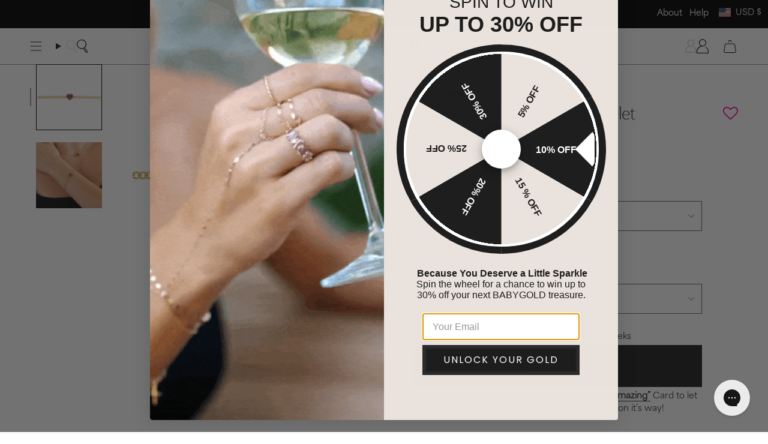

--- FILE ---
content_type: text/html; charset=utf-8
request_url: https://www.babygold.com/products/14k-gold-ruby-heart-cuban-link-bracelet
body_size: 109324
content:
<!doctype html>
<html class="no-js no-touch supports-no-cookies" lang="en">
  <head>
  <!-- Start of Shoplift scripts -->
  <!-- 2025-04-04T04:30:36.1386998Z -->
<style>.shoplift-hide { opacity: 0 !important; }</style>
<style id="sl-preview-bar-hide">#preview-bar-iframe, #PBarNextFrameWrapper { display: none !important; }</style>
<script type="text/javascript">(function(rootPath, template, themeRole, themeId, isThemePreview){ /* Generated on 2026-01-14T15:00:02.8206476Z */var gt=Object.defineProperty;var mt=(R,x,V)=>x in R?gt(R,x,{enumerable:!0,configurable:!0,writable:!0,value:V}):R[x]=V;var w=(R,x,V)=>mt(R,typeof x!="symbol"?x+"":x,V);(function(){"use strict";var R=document.createElement("style");R.textContent=`#shoplift-preview-control{position:fixed;max-width:332px;height:56px;background-color:#141414;z-index:9999;bottom:20px;display:flex;border-radius:8px;box-shadow:13px 22px 7px #0000,9px 14px 7px #00000003,5px 8px 6px #0000000d,2px 4px 4px #00000017,1px 1px 2px #0000001a,0 0 #0000001a;align-items:center;margin:0 auto;left:16px;right:16px;opacity:0;transform:translateY(20px);visibility:hidden;transition:opacity .4s ease-in-out,transform .4s ease-in-out,visibility 0s .4s}#shoplift-preview-control.visible{opacity:1;transform:translateY(0);visibility:visible;transition:opacity .4s ease-in-out,transform .4s ease-in-out,visibility 0s 0s}#shoplift-preview-control *{font-family:Inter,sans-serif;color:#fff;box-sizing:border-box;font-size:16px}#shoplift-preview-variant-title{font-weight:400;line-height:140%;font-size:16px;text-align:start;letter-spacing:-.16px;flex-grow:1;text-wrap:nowrap;overflow:hidden;text-overflow:ellipsis}#shoplift-preview-variant-selector{position:relative;display:block;padding:6px 0;height:100%;min-width:0;flex:1 1 auto}#shoplift-preview-variant-menu-trigger{border:none;cursor:pointer;width:100%;background-color:transparent;padding:0 16px;border-left:1px solid #333;border-right:1px solid #333;height:100%;display:flex;align-items:center;justify-content:start;gap:8px}#shoplift-preview-variant-selector .menu-variant-label{width:24px;height:24px;border-radius:50%;padding:6px;display:flex;justify-content:center;align-items:center;font-size:12px;font-style:normal;font-weight:600;line-height:100%;letter-spacing:-.12px;flex-shrink:0}#shoplift-preview-variant-selector .preview-variant-menu{position:absolute;bottom:110%;transform:translate3d(0,20px,0);visibility:hidden;pointer-events:none;opacity:0;cursor:pointer;background-color:#141414;border:1px solid #141414;border-radius:6px;width:100%;max-height:156px;overflow-y:auto;box-shadow:0 8px 16px #0003;z-index:1;transition:opacity .3s ease-in-out,transform .3s ease-in-out,visibility 0s .3s}#shoplift-preview-variant-selector .preview-variant-menu.preview-variant-menu__visible{visibility:visible;pointer-events:auto;opacity:100;transform:translateZ(0);transition:opacity .3s ease-in-out,transform .3s ease-in-out,visibility 0s 0s}@media screen and (max-width: 400px){#shoplift-preview-variant-selector .preview-variant-menu{position:fixed;left:0;right:0;width:auto;bottom:110%}}#shoplift-preview-variant-selector .preview-variant-menu .preview-variant-menu--item{padding:12px 16px;display:flex;overflow:hidden}#shoplift-preview-variant-selector .preview-variant-menu .preview-variant-menu--item .menu-variant-label{margin-right:6px}#shoplift-preview-variant-selector .preview-variant-menu .preview-variant-menu--item span{overflow:hidden;text-overflow:ellipsis;text-wrap:nowrap;white-space:nowrap;color:#f6f6f6;font-size:14px;font-style:normal;font-weight:500}#shoplift-preview-variant-selector .preview-variant-menu .preview-variant-menu--item:hover{background-color:#545454}#shoplift-preview-variant-selector .preview-variant-menu .preview-variant-menu--item:last-of-type{border-bottom-left-radius:6px;border-bottom-right-radius:6px}#shoplift-preview-variant-selector .preview-variant-menu .preview-variant-menu--item:first-of-type{border-top-left-radius:6px;border-top-right-radius:6px}#shoplift-preview-control div:has(#shoplift-exit-preview-button){padding:0 16px}#shoplift-exit-preview-button{padding:6px 8px;font-weight:500;line-height:75%;border-radius:4px;background-color:transparent;border:none;text-decoration:none}#shoplift-exit-preview-button:hover{cursor:pointer;background-color:#333}`,document.head.appendChild(R);var x=" daum[ /]| deusu/| yadirectfetcher|(?:^|[^g])news(?!sapphire)|(?<! (?:channel/|google/))google(?!(app|/google| pixel))|(?<! cu)bots?(?:\\b|_)|(?<!(?: ya| yandex|^job|inapp;) ?)search|(?<!(?:lib))http|(?<![hg]m)score|@[a-z][\\w-]+\\.|\\(\\)|\\.com|\\b\\d{13}\\b|^<|^[\\w \\.\\-\\(?:\\):]+(?:/v?\\d+(?:\\.\\d+)?(?:\\.\\d{1,10})*?)?(?:,|$)|^[^ ]{50,}$|^\\d+\\b|^\\w+/[\\w\\(\\)]*$|^active|^ad muncher|^amaya|^avsdevicesdk/|^biglotron|^bot|^bw/|^clamav[ /]|^client/|^cobweb/|^custom|^ddg[_-]android|^discourse|^dispatch/\\d|^downcast/|^duckduckgo|^facebook|^getright/|^gozilla/|^hobbit|^hotzonu|^hwcdn/|^jeode/|^jetty/|^jigsaw|^microsoft bits|^movabletype|^mozilla/\\d\\.\\d \\(compatible;?\\)$|^mozilla/\\d\\.\\d \\w*$|^navermailapp|^netsurf|^offline|^owler|^postman|^python|^rank|^read|^reed|^rest|^rss|^snapchat|^space bison|^svn|^swcd |^taringa|^thumbor/|^track|^valid|^w3c|^webbandit/|^webcopier|^wget|^whatsapp|^wordpress|^xenu link sleuth|^yahoo|^yandex|^zdm/\\d|^zoom marketplace/|^{{.*}}$|admin|analyzer|archive|ask jeeves/teoma|bit\\.ly/|bluecoat drtr|browsex|burpcollaborator|capture|catch|check|chrome-lighthouse|chromeframe|classifier|clean|cloud|crawl|cypress/|dareboost|datanyze|dejaclick|detect|dmbrowser|download|evc-batch/|feed|firephp|gomezagent|headless|httrack|hubspot marketing grader|hydra|ibisbrowser|images|insight|inspect|iplabel|ips-agent|java(?!;)|library|mail\\.ru/|manager|measure|neustar wpm|node|nutch|offbyone|optimize|pageburst|pagespeed|parser|perl|phantomjs|pingdom|powermarks|preview|proxy|ptst[ /]\\d|reputation|resolver|retriever|rexx;|rigor|rss\\b|scan|scrape|server|sogou|sparkler/|speedcurve|spider|splash|statuscake|synapse|synthetic|tools|torrent|trace|transcoder|url|virtuoso|wappalyzer|watch|webglance|webkit2png|whatcms/|zgrab",V=/bot|spider|crawl|http|lighthouse/i,D;function W(){if(D instanceof RegExp)return D;try{D=new RegExp(x,"i")}catch{D=V}return D}function J(c){return!!c&&W().test(c)}class M{constructor(){w(this,"timestamp");this.timestamp=new Date}}class Y extends M{constructor(e,i,s){super();w(this,"type");w(this,"testId");w(this,"hypothesisId");this.type=3,this.testId=e,this.hypothesisId=i,this.timestamp=s}}class Z extends M{constructor(e){super();w(this,"type");w(this,"path");this.type=4,this.path=e}}class Q extends M{constructor(e){super();w(this,"type");w(this,"cart");this.type=5,this.cart=e}}class N extends Error{constructor(){super();w(this,"isBot");this.isBot=!0}}function X(c,t,e){for(const i of t.selectors){const s=c.querySelectorAll(i.cssSelector);for(let r=0;r<s.length;r++)e(t.testId,t.hypothesisId)}q(c,t,(i,s,r,n,o)=>o(s,r),e)}function L(c,t,e){for(const i of t.selectors)U(c,t.testId,t.hypothesisId,i,e??(()=>{}));q(c,t,U,e??(()=>{}))}function F(c){return c.urlPatterns.reduce((t,e)=>{switch(e.operator){case"contains":return t+`.*${e}.*`;case"endsWith":return t+`.*${e}`;case"startsWith":return t+`${e}.*`}},"")}function q(c,t,e,i){new MutationObserver(()=>{for(const r of t.selectors)e(c,t.testId,t.hypothesisId,r,i)}).observe(c.documentElement,{childList:!0,subtree:!0})}function U(c,t,e,i,s){const r=c.querySelectorAll(i.cssSelector);for(let n=0;n<r.length;n++){let o=r.item(n);if(o instanceof HTMLElement&&o.dataset.shoplift!==""){o.dataset.shoplift="";for(const a of i.actions.sort(at))o=tt(c,i.cssSelector,o,a)}}return r.length>0&&s?(s(t,e),!0):!1}function tt(c,t,e,i){switch(i.type){case"innerHtml":e.innerHTML=i.value;break;case"attribute":et(e,i.scope,i.value);break;case"css":it(c,t,i.value);break;case"js":st(c,e,i);break;case"copy":return rt(e);case"remove":ot(e);break;case"move":nt(e,parseInt(i.value));break}return e}function et(c,t,e){c.setAttribute(t,e)}function it(c,t,e){var s;const i=c.createElement("style");i.innerHTML=`${t} { ${e} }`,(s=c.getElementsByTagName("head")[0])==null||s.appendChild(i)}function st(c,t,e){Function("document","element",`"use strict"; ${e.value}`)(c,t)}function rt(c){const t=c.cloneNode(!0);if(!c.parentNode)throw"Can't copy node outside of DOM";return c.parentNode.insertBefore(t,c.nextSibling),t}function ot(c){c.remove()}function nt(c,t){if(t===0)return;const e=Array.prototype.slice.call(c.parentElement.children).indexOf(c),i=Math.min(Math.max(e+t,0),c.parentElement.children.length-1);c.parentElement.children.item(i).insertAdjacentElement(t>0?"afterend":"beforebegin",c)}function at(c,t){return z(c)-z(t)}function z(c){return c.type==="copy"||c.type==="remove"?0:1}var k=(c=>(c[c.Template=0]="Template",c[c.Theme=1]="Theme",c[c.UrlRedirect=2]="UrlRedirect",c[c.Script=3]="Script",c[c.Dom=4]="Dom",c[c.Price=5]="Price",c))(k||{});const lt="data:image/svg+xml,%3csvg%20width='12'%20height='12'%20viewBox='0%200%2012%2012'%20fill='none'%20xmlns='http://www.w3.org/2000/svg'%3e%3cpath%20d='M9.96001%207.90004C9.86501%207.90004%209.77001%207.86504%209.69501%207.79004L6.43501%204.53004C6.19501%204.29004%205.80501%204.29004%205.56501%204.53004L2.30501%207.79004C2.16001%207.93504%201.92001%207.93504%201.77501%207.79004C1.63001%207.64504%201.63001%207.40504%201.77501%207.26004L5.03501%204.00004C5.56501%203.47004%206.43001%203.47004%206.96501%204.00004L10.225%207.26004C10.37%207.40504%2010.37%207.64504%2010.225%207.79004C10.15%207.86004%2010.055%207.90004%209.96001%207.90004Z'%20fill='white'/%3e%3c/svg%3e",ct="data:image/svg+xml,%3csvg%20width='14'%20height='24'%20viewBox='0%200%2014%2024'%20fill='none'%20xmlns='http://www.w3.org/2000/svg'%3e%3cpath%20d='M12.3976%2014.5255C12.2833%2013.8788%2012.0498%2013.3024%2011.6952%2012.7961C11.3416%2012.2898%2010.9209%2011.8353%2010.4353%2011.4317C9.94868%2011.0291%209.43546%2010.6488%208.89565%2010.292C8.48487%2010.049%208.09577%209.78565%207.72637%209.50402C7.35697%209.2224%207.08016%208.89503%206.89694%208.51987C6.71273%208.14471%206.67826%207.69533%206.79055%207.1697C6.86345%206.83216%206.97476%206.54647%207.12351%206.31162C7.27324%206.07778%207.47124%205.89986%207.7175%205.77684C7.96377%205.65483%208.21989%205.59383%208.48389%205.59383C8.88087%205.59383%209.17639%205.7016%209.3734%205.91714C9.56943%206.13268%209.68271%206.42345%209.71424%206.78946C9.74576%207.15547%209.72015%207.55401%209.63839%207.98509C9.55663%208.41617%209.43645%208.84724%209.27687%209.27934L13.5127%208.80149C13.9638%207.52656%2014.1017%206.42447%2013.9264%205.49725C13.751%204.56901%2013.2664%203.85122%2012.4724%203.34491C12.239%203.19648%2011.9779%203.07041%2011.6893%202.96569L12.0026%201.50979L9.86397%200L7.3875%201.50979L7.11169%202.78878C6.65166%202.8874%206.21724%203.01957%205.8114%203.19038C4.85292%203.594%204.06684%204.15115%203.45117%204.86385C2.83452%205.57655%202.42571%206.40108%202.22378%207.33847C2.06616%208.06947%202.04942%208.70796%202.17551%209.25087C2.30061%209.7948%202.52028%2010.2828%202.8355%2010.7139C3.14974%2011.145%203.51816%2011.5344%203.93977%2011.881C4.36039%2012.2288%204.782%2012.5521%205.20164%2012.851C5.68334%2013.1702%206.13844%2013.5169%206.56497%2013.8921C6.99052%2014.2672%207.31954%2014.7125%207.55004%2015.228C7.78055%2015.7445%207.81502%2016.3769%207.65347%2017.1262C7.56482%2017.5389%207.43676%2017.8765%207.27028%2018.1388C7.10381%2018.4011%206.89596%2018.5983%206.64772%2018.7295C6.3985%2018.8606%206.12071%2018.9267%205.8114%2018.9267C5.21641%2018.9267%204.79776%2018.6034%204.62833%2018.1632C4.4589%2017.7229%204.47367%2017.2583%204.60075%2016.5639C4.72782%2015.8705%205.05092%2015.1395%205.37107%2014.3699H1.17665C1.17665%2014.3699%200.207341%2016.1115%200.0310135%2017.6762C-0.0655232%2018.5302%200.0635208%2019.2653%200.41519%2019.8844C0.76686%2020.5036%201.33032%2020.9814%202.10655%2021.319C2.39222%2021.443%202.7104%2021.5447%203.05813%2021.623L2.54589%2024H7.17473L7.7047%2021.5386C8.08493%2021.442%208.43857%2021.3231%208.76562%2021.1787C9.73985%2020.7476%2010.52%2020.1427%2011.1071%2019.3649C11.6932%2018.5871%2012.0873%2017.7291%2012.2892%2016.7917C12.4744%2015.9295%2012.5099%2015.1741%2012.3966%2014.5275L12.3976%2014.5255Z'%20fill='white'/%3e%3c/svg%3e";async function dt(c){let t=c.replace(/-/g,"+").replace(/_/g,"/");for(;t.length%4;)t+="=";const e=atob(t),i=Uint8Array.from(e,n=>n.charCodeAt(0)),s=new Blob([i]).stream().pipeThrough(new DecompressionStream("gzip")),r=await new Response(s).text();return JSON.parse(r)}function O(c,t){return typeof t=="string"&&/\d{4}-\d{2}-\d{2}T\d{2}:\d{2}:\d{2}.\d+(?:Z|[+-]\d+)/.test(t)?new Date(t):t}function H(c,t){return t}function E(c,t=!1,e=!1,i=","){const s=c/100;if(e){const n=Math.round(s).toLocaleString("en-US");return i!==","?n.replace(/,/g,i):n}else{const r=t?",":".",n=s.toFixed(2).split("."),o=parseInt(n[0],10),a=n[1]??"00",l=o.toLocaleString("en-US");return i!==","?`${l.replace(/,/g,i)}${r}${a}`:t?`${l.replace(/,/g,".")}${r}${a}`:`${l}${r}${a}`}}function $(c,t,e,i){const s=t.replace("{{amount}}",E(c,!1,!1)).replace("{{amount_no_decimals}}",E(c,!1,!0)).replace("{{amount_with_comma_separator}}",E(c,!0,!1)).replace("{{amount_no_decimals_with_comma_separator}}",E(c,!0,!0)).replace("{{amount_with_space_separator}}",E(c,!1,!1," ")).replace("{{amount_no_decimals_with_space_separator}}",E(c,!1,!0," ")).replace("{{amount_with_apostrophe_separator}}",E(c,!1,!1,"'")).replace("{{amount_no_decimals_with_apostrophe_separator}}",E(c,!1,!0,"'")).replace("{{amount_with_period_and_space_separator}}",E(c,!1,!1,". ")).replace("{{amount_no_decimals_with_period_and_space_separator}}",E(c,!1,!0,". "));return i?`${s} ${e}`:s}function B(c){return c.replace(/[^\d.,\s-]/g,"").trim()}function ht(c){const t=new Map;for(const[e,i,s]of c.v)t.set(e,{priceInCents:i,compareAtPriceInCents:s});return t}function pt(c,t,e,i){const{priceInCents:s,compareAtPriceInCents:r}=e,{mf:n,c:o,cce:a}=i;if(c.getAttribute("data-sl-attribute-p")===t)c.innerHTML=$(s,n,o,a);else if(c.getAttribute("data-sl-attribute-cap")===t)r<=0||r<=s?c.remove():c.innerHTML=$(r,n,o,a);else if(c.getAttribute("data-sl-attribute-discount")===t&&!(r<=0||r<=s)){const h=Math.round((r-s)/r*100),u=B($(r-s,n,o,!1)),p=c.getAttribute("data-sl-format")||"percent";p==="percent"?c.textContent=`-${h}%`:p==="amount"?c.textContent=`-${u}`:p==="both"&&(c.textContent=`-${h}% (-${u})`)}}function ut(c){const t=[],e={id:"url-pattern",operator:"contains",value:"/"};for(const[i,s,r]of c.v){t.push({id:`p-${i}`,cssSelector:`[data-sl-attribute-p="${i}"]`,urlPatterns:[e],actions:[{id:`p-action-${i}`,type:"innerHtml",scope:"price",value:$(s,c.mf,c.c,c.cce)}]});const n=r<=0||r<=s;if(t.push({id:`cap-${i}`,cssSelector:`[data-sl-attribute-cap="${i}"]`,urlPatterns:[e],actions:[{id:`cap-action-${i}`,type:n?"remove":"innerHtml",scope:"compare-at-price",value:n?"":$(r,c.mf,c.c,c.cce)}]}),!n&&r>s){const o=Math.round((r-s)/r*100),a=B($(r-s,c.mf,c.c,!1));t.push({id:`d-${i}`,cssSelector:`[data-sl-attribute-discount="${i}"]`,urlPatterns:[e],actions:[{id:`d-action-${i}`,type:"js",scope:null,value:`(function(doc, el) {              var format = el.getAttribute('data-sl-format') || 'percent';              if (format === 'percent') {                el.textContent = '-${o}%';              } else if (format === 'amount') {                el.textContent = '-${a}';              } else if (format === 'both') {                el.textContent = '-${o}% (-${a})';              }            })`}]})}}return t}let G=!1;class ft{constructor(t,e,i,s,r,n,o,a,l,h,u){w(this,"DATA_SL_ATTRIBUTE_P","data-sl-attribute-p");w(this,"DATA_SL_TEST_ID","data-sl-test-id");w(this,"VIEWPORT_TRACK_THRESHOLD",.5);w(this,"temporarySessionKey","Shoplift_Session");w(this,"essentialSessionKey","Shoplift_Essential");w(this,"analyticsSessionKey","Shoplift_Analytics");w(this,"priceSelectorsSessionKey","Shoplift_PriceSelectors");w(this,"legacySessionKey");w(this,"cssHideClass");w(this,"testConfigs");w(this,"inactiveTestConfigs");w(this,"testsFilteredByAudience");w(this,"sendPageView");w(this,"shopliftDebug");w(this,"gaConfig");w(this,"getCountryTimeout");w(this,"state");w(this,"shopifyAnalyticsId");w(this,"cookie",document.cookie);w(this,"isSyncing",!1);w(this,"isSyncingGA",!1);w(this,"fetch");w(this,"localStorageSet");w(this,"localStorageGet");w(this,"sessionStorageSet",window.sessionStorage.setItem.bind(window.sessionStorage));w(this,"sessionStorageGet",window.sessionStorage.getItem.bind(window.sessionStorage));w(this,"urlParams",new URLSearchParams(window.location.search));w(this,"device");w(this,"logHistory");w(this,"activeViewportObservers",new Map);w(this,"_priceTestProductIds",null);this.shop=t,this.host=e,this.eventHost=i,this.disableReferrerOverride=a,this.logHistory=[],this.legacySessionKey=`SHOPLIFT_SESSION_${this.shop}`,this.cssHideClass=s?"shoplift-hide":"",this.testConfigs=h.map(d=>({...d,startAt:new Date(d.startAt),statusHistory:d.statusHistory.map(v=>({...v,createdAt:new Date(v.createdAt)}))})),this.inactiveTestConfigs=u,this.sendPageView=!!r,this.shopliftDebug=n===!0,this.gaConfig=o!=={"sendEvents":false,"mode":"gtag"}?o:{sendEvents:!1},this.fetch=window.fetch.bind(window),this.localStorageSet=window.localStorage.setItem.bind(window.localStorage),this.localStorageGet=window.localStorage.getItem.bind(window.localStorage);const p=this.getDeviceType();this.device=p!=="tablet"?p:"mobile",this.state=this.loadState(),this.shopifyAnalyticsId=this.getShopifyAnalyticsId(),this.testsFilteredByAudience=h.filter(d=>d.status=="active"),this.getCountryTimeout=l===1000?1e3:l,this.log("State Loaded",JSON.stringify(this.state))}deriveCategoryFromExistingTests(){if(!this.state.temporary.testCategory&&this.state.essential.visitorTests.length>0){const t=this.state.essential.visitorTests.some(e=>{if(!e.hypothesisId)return!1;const i=this.getHypothesis(e.hypothesisId);return i&&["theme","basicScript","price"].includes(i.type)});this.state.temporary.testCategory=t?"global":"conditional",this.persistTemporaryState(),this.log("Derived test category from existing visitorTests: %s",this.state.temporary.testCategory)}}async init(){var t;try{if(this.log("Shoplift script initializing"),window.Shopify&&window.Shopify.designMode){this.log("Skipping script for design mode");return}if(window.location.href.includes("slScreenshot=true")){this.log("Skipping script for screenshot");return}if(window.location.hostname.endsWith(".edgemesh.com")){this.log("Skipping script for preview");return}if(window.location.href.includes("isShopliftMerchant")){const i=this.urlParams.get("isShopliftMerchant")==="true";this.log("Setting merchant session to %s",i),this.state.temporary.isMerchant=i,this.persistTemporaryState()}if(this.state.temporary.isMerchant){this.log("Setting up preview for merchant"),typeof window.shoplift!="object"&&this.setShopliftStub(),this.state.temporary.previewConfig||this.hidePage(),await this.initPreview(),(t=document.querySelector("#sl-preview-bar-hide"))==null||t.remove();return}if(this.state.temporary.previewConfig=void 0,J(navigator.userAgent))return;if(navigator.userAgent.includes("Chrome/118")){this.log("Random: %o",[Math.random(),Math.random(),Math.random()]);const i=await this.makeRequest({url:`${this.eventHost}/api/v0/events/ip`,method:"get"}).then(s=>s==null?void 0:s.json());this.log(`IP: ${i}`),this.makeRequest({url:`${this.eventHost}/api/v0/logs`,method:"post",data:JSON.stringify(this.debugState(),H)}).catch()}if(this.shopifyAnalyticsId=this.getShopifyAnalyticsId(),this.monitorConsentChange(),this.checkForThemePreview())return;if(!this.disableReferrerOverride&&this.state.temporary.originalReferrer!=null){this.log(`Overriding referrer from '${document.referrer}' to '${this.state.temporary.originalReferrer}'`);const i=this.state.temporary.originalReferrer;delete this.state.temporary.originalReferrer,this.persistTemporaryState(),Object.defineProperty(document,"referrer",{get:()=>i,enumerable:!0,configurable:!0})}if(await this.refreshVisitor(this.shopifyAnalyticsId),await this.handleVisitorTest()){this.log("Redirecting for visitor test");return}this.setShoplift(),this.showPage(),this.ensureCartAttributesForExistingPriceTests(!1),await this.finalize(),console.log("SHOPLIFT SCRIPT INITIALIZED!")}catch(e){if(e instanceof N)return;throw e}finally{typeof window.shoplift!="object"&&this.setShopliftStub()}}getVariantColor(t){switch(t){case"a":return{text:"#141414",bg:"#E2E2E2"};case"b":return{text:"rgba(255, 255, 255, 1)",bg:"rgba(37, 99, 235, 1)"}}}getDefaultVariantTitle(t){return t.title?t.title:t.type==="price"?t.isControl?"Original prices":"Variant prices":t.isControl?"Original":"Untitled variant "+t.label.toUpperCase()}async initPreview(){const t=this.urlParams.get("previewConfig");if(t){this.state.temporary.previewConfig=void 0,this.log("Setting up the preview"),this.log("Found preview config, writing to temporary state");const e=await dt(t);if(this.state.temporary.previewConfig=e,this.state.temporary.previewConfig.testTypeCategory===k.Price){this.hidePage(!0);const s=this.state.temporary.previewConfig;let r=`${this.host}/api/dom-selectors/${s.storeId}/${s.testId}/${s.isDraft||!1}`;s.shopifyProductId&&(r+=`?productId=${s.shopifyProductId}`);const n=await this.makeJsonRequest({method:"get",url:r}).catch(o=>(this.log("Error getting domSelectors",o),null));s.variants.forEach(o=>{var a;return o.domSelectors=(a=n[o.id])==null?void 0:a.domSelectors})}this.persistTemporaryState();const i=new URL(window.location.toString());i.searchParams.delete("previewConfig"),this.queueRedirect(i)}else if(this.state.temporary.previewConfig){this.showPage();const e=this.state.temporary.previewConfig;e.testTypeCategory===k.Template&&this.handleTemplatePreview(e)&&this.initPreviewControls(e),e.testTypeCategory===k.UrlRedirect&&this.handleUrlPreview(e)&&this.initPreviewControls(e),e.testTypeCategory===k.Script&&this.handleScriptPreview(e)&&this.initPreviewControls(e),e.testTypeCategory===k.Price&&await this.handlePricePreview(e)&&this.initPreviewControls(e)}}initPreviewControls(t){document.addEventListener("DOMContentLoaded",()=>{const e=t.variants.find(v=>v.id===t.currentVariant),i=(e==null?void 0:e.label)||"a",s=t.variants,r=document.createElement("div");r.id="shoplift-preview-control";const n=document.createElement("div"),o=document.createElement("img");o.src=ct,o.height=24,o.width=14,n.style.padding="0 16px",n.style.lineHeight="100%",n.appendChild(o),r.appendChild(n);const a=document.createElement("div");a.id="shoplift-preview-variant-selector";const l=document.createElement("button");l.id="shoplift-preview-variant-menu-trigger";const h=document.createElement("div");h.className="menu-variant-label",h.style.backgroundColor=this.getVariantColor(i).bg,h.style.color=this.getVariantColor(i).text,h.innerText=i.toUpperCase(),l.appendChild(h);const u=document.createElement("span");if(u.id="shoplift-preview-variant-title",u.innerText=e?this.getDefaultVariantTitle(e):"Untitled variant "+i.toUpperCase(),l.appendChild(u),s.length>1){const v=document.createElement("img");v.src=lt,v.width=12,v.height=12,v.style.height="12px",v.style.width="12px",l.appendChild(v);const T=document.createElement("div");T.className="preview-variant-menu";for(const m of t.variants.filter(C=>C.id!==t.currentVariant)){const C=document.createElement("div");C.className="preview-variant-menu--item";const A=document.createElement("div");A.className="menu-variant-label",A.style.backgroundColor=this.getVariantColor(m.label).bg,A.style.color=this.getVariantColor(m.label).text,A.style.flexShrink="0",A.innerText=m.label.toUpperCase(),C.appendChild(A);const y=document.createElement("span");y.innerText=this.getDefaultVariantTitle(m),C.appendChild(y),C.addEventListener("click",()=>{this.pickVariant(m.id)}),T.appendChild(C)}a.appendChild(T),l.addEventListener("click",()=>{T.className!=="preview-variant-menu preview-variant-menu__visible"?T.classList.add("preview-variant-menu__visible"):T.classList.remove("preview-variant-menu__visible")}),document.addEventListener("click",m=>{m.target instanceof Element&&!l.contains(m.target)&&T.className==="preview-variant-menu preview-variant-menu__visible"&&T.classList.remove("preview-variant-menu__visible")})}else l.style.pointerEvents="none",h.style.margin="0";a.appendChild(l),r.appendChild(a);const p=document.createElement("div"),d=document.createElement("button");d.id="shoplift-exit-preview-button",d.innerText="Exit",p.appendChild(d),d.addEventListener("click",()=>{this.exitPreview()}),r.appendChild(p),document.body.appendChild(r),requestAnimationFrame(()=>{r.classList.add("visible")})}),this.ensureCartAttributesForExistingPriceTests(!0)}pickVariant(t){var e,i,s,r;if(this.state.temporary.previewConfig){const n=this.state.temporary.previewConfig,o=new URL(window.location.toString());if(n.testTypeCategory===k.UrlRedirect){const a=(e=n.variants.find(l=>l.id===n.currentVariant))==null?void 0:e.redirectUrl;if(o.pathname===a){const l=(i=n.variants.find(h=>h.id===t))==null?void 0:i.redirectUrl;l&&(o.pathname=l)}}if(n.testTypeCategory===k.Template){const a=(s=n.variants.find(l=>l.id===n.currentVariant))==null?void 0:s.pathName;if(a&&o.pathname===a){const l=(r=n.variants.find(h=>h.id===t))==null?void 0:r.pathName;l&&l!==a&&(o.pathname=l)}}n.currentVariant=t,this.persistTemporaryState(),this.queueRedirect(o)}}exitPreview(){var e,i,s,r;const t=new URL(window.location.toString());if(((e=this.state.temporary.previewConfig)==null?void 0:e.testTypeCategory)===k.Template&&t.searchParams.delete("view"),((i=this.state.temporary.previewConfig)==null?void 0:i.testTypeCategory)===k.Script&&t.searchParams.delete("slVariant"),((s=this.state.temporary.previewConfig)==null?void 0:s.testTypeCategory)===k.UrlRedirect){const o=this.state.temporary.previewConfig.variants.filter(l=>!l.isControl&&l.redirectUrl!==null).map(l=>l.redirectUrl),a=(r=this.state.temporary.previewConfig.variants.find(l=>l.label==="a"))==null?void 0:r.redirectUrl;o.includes(t.pathname)&&a&&(t.pathname=a)}this.state.temporary.previewConfig=void 0,this.persistTemporaryState(),this.hidePage(),this.queueRedirect(t)}handleTemplatePreview(t){const e=t.currentVariant,i=t.variants.find(a=>a.id===e);if(!i)return!1;const s=t.variants.find(a=>a.isControl);if(!s)return!1;this.log("Setting up template preview for type",s.type);const r=new URL(window.location.toString()),n=r.searchParams.get("view"),o=i.type===s.type;return!o&&!i.isControl&&template.suffix===s.affix&&this.typeFromTemplate()===s.type&&i.pathName!==null?(this.log("Hit control template type, redirecting to the variant url"),this.hidePage(),r.pathname=i.pathName,this.queueRedirect(r),!0):(!i.isControl&&this.typeFromTemplate()==i.type&&template.suffix===s.affix&&o&&n!==(i.affix||"__DEFAULT__")&&(this.log("Template type and affix match control, updating the view param"),r.searchParams.delete("view"),this.log("Setting the new viewParam to",i.affix||"__DEFAULT__"),this.hidePage(),r.searchParams.set("view",i.affix||"__DEFAULT__"),this.queueRedirect(r)),n!==null&&n!==i.affix&&(r.searchParams.delete("view"),this.hidePage(),this.queueRedirect(r)),!0)}handleUrlPreview(t){var n;const e=t.currentVariant,i=t.variants.find(o=>o.id===e),s=(n=t.variants.find(o=>o.isControl))==null?void 0:n.redirectUrl;if(!i)return!1;this.log("Setting up URL redirect preview");const r=new URL(window.location.toString());return r.pathname===s&&!i.isControl&&i.redirectUrl!==null&&(this.log("Url matches control, redirecting"),this.hidePage(),r.pathname=i.redirectUrl,this.queueRedirect(r)),!0}handleScriptPreview(t){const e=t.currentVariant,i=t.variants.find(n=>n.id===e);if(!i)return!1;this.log("Setting up script preview");const s=new URL(window.location.toString());return s.searchParams.get("slVariant")!==i.id&&(this.log("current id doesn't match the variant, redirecting"),s.searchParams.delete("slVariant"),this.log("Setting the new slVariantParam"),this.hidePage(),s.searchParams.set("slVariant",i.id),this.queueRedirect(s)),!0}async handlePricePreview(t){const e=t.currentVariant,i=t.variants.find(s=>s.id===e);return i?(this.log("Setting up price preview"),i.domSelectors&&i.domSelectors.length>0&&(L(document,{testId:t.testId,hypothesisId:i.id,selectors:i.domSelectors}),this.ensureCartAttributesForExistingPriceTests(!0)),!0):!1}async finalize(){const t=await this.getCartState();t!==null&&this.queueCartUpdate(t),this.pruneStateAndSave(),await this.syncAllEvents()}setShoplift(){this.log("Setting up public API");const e=this.urlParams.get("slVariant")==="true",i=e?null:this.urlParams.get("slVariant");window.shoplift={isHypothesisActive:async s=>{if(this.log("Script checking variant for hypothesis '%s'",s),e)return this.log("Forcing variant for hypothesis '%s'",s),!0;if(i!==null)return this.log("Forcing hypothesis '%s'",i),s===i;const r=this.testConfigs.find(o=>o.hypotheses.some(a=>a.id===s));if(!r)return this.log("No test found for hypothesis '%s'",s),!1;const n=this.state.essential.visitorTests.find(o=>o.testId===r.id);return n?(this.log("Active visitor test found",s),n.hypothesisId===s):(await this.manuallySplitVisitor(r),this.testConfigs.some(o=>o.hypotheses.some(a=>a.id===s&&this.state.essential.visitorTests.some(l=>l.hypothesisId===a.id))))},setAnalyticsConsent:async s=>{await this.onConsentChange(s,!0)},getVisitorData:()=>({visitor:this.state.analytics.visitor,visitorTests:this.state.essential.visitorTests.filter(s=>!s.isInvalid).map(s=>{const{shouldSendToGa:r,savedAt:n,...o}=s;return o})})}}setShopliftStub(){this.log("Setting up stubbed public API");const e=this.urlParams.get("slVariant")==="true",i=e?null:this.urlParams.get("slVariant");window.shoplift={isHypothesisActive:s=>Promise.resolve(e||s===i),setAnalyticsConsent:()=>Promise.resolve(),getVisitorData:()=>({visitor:null,visitorTests:[]})}}async manuallySplitVisitor(t){this.log("Starting manual split for test '%s'",t.id),await this.handleVisitorTest([t]),this.saveState(),this.syncAllEvents()}async handleVisitorTest(t){await this.filterTestsByAudience(this.testConfigs,this.state.analytics.visitor??this.buildBaseVisitor(),this.state.essential.visitorTests),this.deriveCategoryFromExistingTests(),this.clearStaleReservations();let e=t?t.filter(i=>this.testsFilteredByAudience.some(s=>s.id===i.id)):[...this.testsForUrl(this.testsFilteredByAudience),...this.domTestsForUrl(this.testsFilteredByAudience)];try{if(e.length===0)return this.log("No tests found"),!1;this.log("Checking for existing visitor test on page");const i=this.getCurrentVisitorHypothesis(e);if(i){this.log("Found current visitor test");const a=this.considerRedirect(i);return a&&(this.log("Redirecting for current visitor test"),this.redirect(i)),a}const s=this.getReservationForCurrentPage();if(s){this.log("Found matching reservation for current page: %s",s.testId);const a=this.getHypothesis(s.hypothesisId);if(a){a.type!=="price"&&this.realizeReservationForCriteria(s.entryCriteriaKey);const l=this.considerRedirect(a);return l&&this.redirect(a),l}}this.log("No active test relation for test page");const r=this.testsForUrl(this.inactiveTestConfigs.filter(a=>this.testIsPaused(a)&&a.hypotheses.some(l=>this.state.essential.visitorTests.some(h=>h.hypothesisId===l.id)))).map(a=>a.id);if(r.length>0)return this.log("Visitor has paused tests for test page, skipping test assignment: %o",r),!1;if(!this.state.temporary.testCategory){const a=this.testsFilteredByAudience.filter(h=>this.isGlobalEntryCriteria(this.getEntryCriteriaKey(h))),l=this.testsFilteredByAudience.filter(h=>!this.isGlobalEntryCriteria(this.getEntryCriteriaKey(h)));if(this.log("Category dice roll - global tests: %o, conditional tests: %o",a.map(h=>({id:h.id,title:h.title,criteria:this.getEntryCriteriaKey(h)})),l.map(h=>({id:h.id,title:h.title,criteria:this.getEntryCriteriaKey(h)}))),a.length>0&&l.length>0){const h=a.length,u=l.length,p=h+u,d=Math.random()*p;this.state.temporary.testCategory=d<h?"global":"conditional",this.log("Category dice roll: rolled %.2f of %d (global weight: %d, conditional weight: %d), selected '%s'",d,p,h,u,this.state.temporary.testCategory)}else a.length>0?(this.state.temporary.testCategory="global",this.log("Only global tests available, setting category to global")):(this.state.temporary.testCategory="conditional",this.log("Only conditional tests available, setting category to conditional"));this.persistTemporaryState()}const n=this.state.temporary.testCategory;if(this.log("Visitor test category: %s",n),n==="global"){const a=this.testsFilteredByAudience.filter(l=>!this.isGlobalEntryCriteria(this.getEntryCriteriaKey(l)));for(const l of a)this.markTestAsBlocked(l,"category:global");e=e.filter(l=>this.isGlobalEntryCriteria(this.getEntryCriteriaKey(l)))}else{const a=this.testsFilteredByAudience.filter(l=>this.isGlobalEntryCriteria(this.getEntryCriteriaKey(l)));for(const l of a)this.markTestAsBlocked(l,"category:conditional");e=e.filter(l=>!this.isGlobalEntryCriteria(this.getEntryCriteriaKey(l)))}if(e.length===0)return this.log("No tests remaining after category filter"),!1;this.createReservations(e);const o=this.getReservationForCurrentPage();if(o&&!o.isRealized){const a=this.getHypothesis(o.hypothesisId);if(a){a.type!=="price"&&this.realizeReservationForCriteria(o.entryCriteriaKey);const l=this.considerRedirect(a);return l&&(this.log("Redirecting for new test"),this.redirect(a)),l}}return!1}finally{this.includeInDomTests(),this.saveState()}}includeInDomTests(){this.applyControlForAudienceFilteredPriceTests();const t=this.getDomTestsForCurrentUrl(),e=this.getVisitorDomHypothesis(t);for(const i of t){this.log("Evaluating dom test '%s'",i.id);const s=i.hypotheses.some(d=>d.type==="price");if(this.state.essential.visitorTests.find(d=>d.testId===i.id&&d.isInvalid&&!d.hypothesisId)){if(this.log("Visitor is blocked from test '%s', applying control prices if price test",i.id),s){const d=i.hypotheses.find(v=>v.isControl);d!=null&&d.priceData&&(this.applyPriceTestWithMapLookup(i.id,d,[d],()=>{this.log("Control prices applied for blocked visitor, no metrics tracked")}),this.updatePriceTestHiddenInputs(i.id,"control",!1))}continue}const n=this.getReservationForTest(i.id);let o=null,a=!1;const l=e.find(d=>i.hypotheses.some(v=>d.id===v.id));if(n)o=this.getHypothesis(n.hypothesisId)??null,this.log("Using reserved hypothesis '%s' for test '%s'",n.hypothesisId,i.id);else if(l)o=l,this.log("Using existing hypothesis assignment for test '%s'",i.id);else if(s){const d=this.visitorActiveTestTypeWithReservations();d?(a=!0,this.log("Visitor already in test type '%s', treating as non-test for price test '%s'",d,i.id)):o=this.pickHypothesis(i)}else o=this.pickHypothesis(i);if(a&&s){const d=i.hypotheses.find(v=>v.isControl);d!=null&&d.priceData&&(this.log("Applying control prices for non-test visitor on price test '%s' (Map-based)",i.id),this.applyPriceTestWithMapLookup(i.id,d,[d],()=>{this.log("Control prices applied for non-test visitor, no metrics tracked")}),this.updatePriceTestHiddenInputs(i.id,"control",!1));continue}if(!o){this.log("Failed to pick hypothesis for test");continue}const h=i.bayesianRevision??4,u=o.type==="price",p=h>=5;if(u&&p){if(this.log(`Price test with Map-based lookup (v${h}): ${i.id}`),!o.priceData){this.log("No price data for hypothesis '%s', skipping",o.id);continue}const d=o.isControl?"control":"variant";this.log(`Setting up Map-based price test for ${d} (test: ${i.id})`),this.applyPriceTestWithMapLookup(i.id,o,i.hypotheses,v=>{const T=this.getReservationForTest(v);T&&!T.isRealized&&T.entryCriteriaKey?this.realizeReservationForCriteria(T.entryCriteriaKey):this.queueAddVisitorToTest(v,o),this.saveState(),this.queuePageView(window.location.pathname),this.syncAllEvents()});continue}if(u&&!p){this.log(`Price test without viewport tracking (v${h}): ${i.id}`);const d=this.getDomSelectorsForHypothesis(o);if(d.length===0)continue;L(document,{testId:i.id,hypothesisId:o.id,selectors:d},v=>{this.queueAddVisitorToTest(v,o),this.saveState(),this.queuePageView(window.location.pathname),this.syncAllEvents()});continue}if(!o.domSelectors||o.domSelectors.length===0){this.log("No selectors found, skipping hypothesis");continue}L(document,{testId:i.id,hypothesisId:o.id,selectors:o.domSelectors},d=>{this.queueAddVisitorToTest(d,o),this.saveState(),this.queuePageView(window.location.pathname),this.syncAllEvents()})}}considerRedirect(t){if(this.log("Considering redirect for hypothesis '%s'",t.id),t.isControl)return this.log("Skipping redirect for control"),!1;if(t.type==="basicScript"||t.type==="manualScript")return this.log("Skipping redirect for script test"),!1;const e=this.state.essential.visitorTests.find(n=>n.hypothesisId===t.id),i=new URL(window.location.toString()),r=new URLSearchParams(window.location.search).get("view");if(t.type==="theme"){if(!(t.themeId===themeId)){if(this.log("Theme id '%s' is not hypothesis theme ID '%s'",t.themeId,themeId),e&&e.themeId!==t.themeId&&(e.themeId===themeId||!this.isThemePreview()))this.log("On old theme, redirecting and updating local visitor"),e.themeId=t.themeId;else if(this.isThemePreview())return this.log("On non-test theme, skipping redirect"),!1;return this.log("Hiding page to redirect for theme test"),this.hidePage(),!0}return!1}else if(t.type!=="dom"&&t.type!=="price"&&t.affix!==template.suffix&&t.affix!==r||t.redirectPath&&!i.pathname.endsWith(t.redirectPath))return this.log("Hiding page to redirect for template test"),this.hidePage(),!0;return this.log("Not redirecting"),!1}redirect(t){if(this.log("Redirecting to hypothesis '%s'",t.id),t.isControl)return;const e=new URL(window.location.toString());if(e.searchParams.delete("view"),t.redirectPath){const i=RegExp("^(/w{2}-w{2})/").exec(e.pathname);if(i&&i.length>1){const s=i[1];e.pathname=`${s}${t.redirectPath}`}else e.pathname=t.redirectPath}else t.type==="theme"?(e.searchParams.set("_ab","0"),e.searchParams.set("_fd","0"),e.searchParams.set("_sc","1"),e.searchParams.set("preview_theme_id",t.themeId.toString())):t.type!=="urlRedirect"&&e.searchParams.set("view",t.affix);this.queueRedirect(e)}async refreshVisitor(t){if(t===null||!this.state.essential.isFirstLoad||!this.testConfigs.some(i=>i.visitorOption!=="all"))return;this.log("Refreshing visitor"),this.hidePage();const e=await this.getVisitor(t);e&&e.id&&this.updateLocalVisitor(e)}buildBaseVisitor(){return{shopifyAnalyticsId:this.shopifyAnalyticsId,device:this.device,country:null,...this.state.essential.initialState}}getInitialState(){const t=this.getUTMValue("utm_source")??"",e=this.getUTMValue("utm_medium")??"",i=this.getUTMValue("utm_campaign")??"",s=this.getUTMValue("utm_content")??"",r=window.document.referrer,n=this.device;return{createdAt:new Date,utmSource:t,utmMedium:e,utmCampaign:i,utmContent:s,referrer:r,device:n}}checkForThemePreview(){var t,e;return this.log("Checking for theme preview"),window.location.hostname.endsWith(".shopifypreview.com")?(this.log("on shopify preview domain"),this.clearThemeBar(!0,!1,this.state),(t=document.querySelector("#sl-preview-bar-hide"))==null||t.remove(),!1):this.isThemePreview()?this.state.essential.visitorTests.some(i=>i.isThemeTest&&i.hypothesisId!=null&&this.getHypothesis(i.hypothesisId)&&i.themeId===themeId)?(this.log("On active theme test, removing theme bar"),this.clearThemeBar(!1,!0,this.state),!1):this.state.essential.visitorTests.some(i=>i.isThemeTest&&i.hypothesisId!=null&&!this.getHypothesis(i.hypothesisId)&&i.themeId===themeId)?(this.log("Visitor is on an inactive theme test, redirecting to main theme"),this.redirectToMainTheme(),!0):this.state.essential.isFirstLoad?(this.log("No visitor found on theme preview, redirecting to main theme"),this.redirectToMainTheme(),!0):this.inactiveTestConfigs.some(i=>i.hypotheses.some(s=>s.themeId===themeId))?(this.log("Current theme is an inactive theme test, redirecting to main theme"),this.redirectToMainTheme(),!0):this.testConfigs.some(i=>i.hypotheses.some(s=>s.themeId===themeId))?(this.log("Falling back to clearing theme bar"),this.clearThemeBar(!1,!0,this.state),!1):(this.log("No tests on current theme, skipping script"),this.clearThemeBar(!0,!1,this.state),(e=document.querySelector("#sl-preview-bar-hide"))==null||e.remove(),!0):(this.log("Not on theme preview"),this.clearThemeBar(!0,!1,this.state),!1)}redirectToMainTheme(){this.hidePage();const t=new URL(window.location.toString());t.searchParams.set("preview_theme_id",""),this.queueRedirect(t)}testsForUrl(t){const e=new URL(window.location.href),i=this.typeFromTemplate();return t.filter(s=>s.hypotheses.some(r=>r.type!=="dom"&&r.type!=="price"&&(r.isControl&&r.type===i&&r.affix===template.suffix||r.type==="theme"||r.isControl&&r.type==="urlRedirect"&&r.redirectPath&&e.pathname.endsWith(r.redirectPath)||r.type==="basicScript"))&&(s.ignoreTestViewParameterEnforcement||!e.searchParams.has("view")||s.hypotheses.map(r=>r.affix).includes(e.searchParams.get("view")??"")))}domTestsForUrl(t){const e=new URL(window.location.href);return t.filter(i=>i.hypotheses.some(s=>s.type!=="dom"&&s.type!=="price"?!1:s.type==="price"&&s.priceData&&s.priceData.v.length>0?!0:s.domSelectors&&s.domSelectors.some(r=>new RegExp(F(r)).test(e.toString()))))}async filterTestsByAudience(t,e,i){const s=[];let r=e.country;!r&&t.some(n=>n.requiresCountry&&!i.some(o=>o.testId===n.id))&&(this.log("Hiding page to check geoip"),this.hidePage(),r=await this.makeJsonRequest({method:"get",url:`${this.eventHost}/api/v0/visitors/get-country`,signal:AbortSignal.timeout(this.getCountryTimeout)}).catch(n=>(this.log("Error getting country",n),null)));for(const n of t){if(this.log("Checking audience for test '%s'",n.id),this.state.essential.visitorTests.some(l=>l.testId===n.id&&l.hypothesisId==null)){console.log(`Skipping blocked test '${n.id}'`);continue}const o=this.visitorCreatedDuringTestActive(n.statusHistory);(i.some(l=>l.testId===n.id&&(n.device==="all"||n.device===e.device&&n.device===this.device))||this.isTargetAudience(n,e,o,r))&&(this.log("Visitor is in audience for test '%s'",n.id),s.push(n))}this.testsFilteredByAudience=s}isTargetAudience(t,e,i,s){const r=this.getChannel(e);return(t.device==="all"||t.device===e.device&&t.device===this.device)&&(t.visitorOption==="all"||t.visitorOption==="new"&&i||t.visitorOption==="returning"&&!i)&&(t.targetAudiences.length===0||t.targetAudiences.reduce((n,o)=>n||o.reduce((a,l)=>a&&l(e,i,r,s),!0),!1))}visitorCreatedDuringTestActive(t){let e="";for(const i of t){if(this.state.analytics.visitor!==null&&this.state.analytics.visitor.createdAt<i.createdAt||this.state.essential.initialState.createdAt<i.createdAt)break;e=i.status}return e==="active"}getDomTestsForCurrentUrl(){return this.domTestsForUrl(this.testsFilteredByAudience)}getCurrentVisitorHypothesis(t){return t.flatMap(e=>e.hypotheses).find(e=>e.type!=="dom"&&e.type!=="price"&&this.state.essential.visitorTests.some(i=>i.hypothesisId===e.id))}getVisitorDomHypothesis(t){return t.flatMap(e=>e.hypotheses).filter(e=>(e.type==="dom"||e.type==="price")&&this.state.essential.visitorTests.some(i=>i.hypothesisId===e.id))}getHypothesis(t){return this.testConfigs.filter(e=>e.hypotheses.some(i=>i.id===t)).map(e=>e.hypotheses.find(i=>i.id===t))[0]}getDomSelectorsForHypothesis(t){if(!t)return[];if(t.domSelectors&&t.domSelectors.length>0)return t.domSelectors;if(t.priceData){const e=`${this.priceSelectorsSessionKey}_${t.id}`;try{const s=sessionStorage.getItem(e);if(s){const r=JSON.parse(s);return t.domSelectors=r,this.log("Loaded %d price selectors from cache for hypothesis '%s'",r.length,t.id),r}}catch{}const i=ut(t.priceData);t.domSelectors=i;try{sessionStorage.setItem(e,JSON.stringify(i)),this.log("Generated and cached %d price selectors for hypothesis '%s'",i.length,t.id)}catch{this.log("Generated %d price selectors for hypothesis '%s' (cache unavailable)",i.length,t.id)}return i}return[]}hasThemeTest(t){return t.some(e=>e.hypotheses.some(i=>i.type==="theme"))}hasTestThatIsNotThemeTest(t){return t.some(e=>e.hypotheses.some(i=>i.type!=="theme"&&i.type!=="dom"&&i.type!=="price"))}hasThemeAndOtherTestTypes(t){return this.hasThemeTest(t)&&this.hasTestThatIsNotThemeTest(t)}testIsPaused(t){return t.status==="paused"||t.status==="incompatible"||t.status==="suspended"}visitorActiveTestType(){const t=this.state.essential.visitorTests.filter(e=>this.testConfigs.some(i=>i.hypotheses.some(s=>s.id==e.hypothesisId)));return t.length===0?null:t.some(e=>e.isThemeTest)?"theme":"templateOrUrlRedirect"}getReservationType(t){return t==="price"||this.isTemplateTestType(t)?"deferred":"immediate"}isTemplateTestType(t){return["product","collection","landing","index","cart","search","blog","article","collectionList"].includes(t)}getEntryCriteriaKey(t){const e=t.hypotheses.find(i=>i.isControl);if(!e)return`unknown:${t.id}`;switch(e.type){case"theme":return"global:theme";case"basicScript":return"global:autoApi";case"price":return"global:price";case"manualScript":return`conditional:manualApi:${t.id}`;case"urlRedirect":return`conditional:url:${e.redirectPath||"unknown"}`;default:return`conditional:template:${e.type}`}}isGlobalEntryCriteria(t){return t.startsWith("global:")}groupTestsByEntryCriteria(t){const e=new Map;for(const i of t){const s=this.getEntryCriteriaKey(i),r=e.get(s)||[];r.push(i),e.set(s,r)}return e}doesCurrentPageMatchEntryCriteria(t){if(this.isGlobalEntryCriteria(t))return!0;if(t==="conditional:manualApi")return!1;if(t.startsWith("conditional:url:")){const e=t.replace("conditional:url:","");return window.location.pathname.endsWith(e)}if(t.startsWith("conditional:template:")){const e=t.replace("conditional:template:","");return this.typeFromTemplate()===e}return!1}hasActiveReservation(){const t=this.getActiveReservations();return Object.values(t).some(e=>!e.isRealized)}getActiveReservation(){const t=this.getActiveReservations();return Object.values(t).find(e=>!e.isRealized)??null}clearStaleReservations(){const t=this.state.temporary.testReservations;if(!t)return;let e=!1;for(const[i,s]of Object.entries(t)){const r=this.testConfigs.find(o=>o.id===s.testId);if(!r){this.log("Test '%s' no longer in config, clearing reservation for criteria '%s'",s.testId,i),delete t[i],e=!0;continue}if(r.status!=="active"){this.log("Test '%s' status is '%s', clearing reservation for criteria '%s'",s.testId,r.status,i),delete t[i],e=!0;continue}this.testsFilteredByAudience.some(o=>o.id===s.testId)||(this.log("Visitor no longer passes audience for test '%s', clearing reservation for criteria '%s'",s.testId,i),delete t[i],e=!0)}e&&this.persistTemporaryState()}createReservations(t){if(this.state.temporary.testReservations||(this.state.temporary.testReservations={}),this.state.temporary.rolledEntryCriteria||(this.state.temporary.rolledEntryCriteria=[]),this.state.temporary.testCategory==="global"){this.createSingleReservation(t,"global");return}const i=t.filter(o=>this.doesCurrentPageMatchEntryCriteria(this.getEntryCriteriaKey(o))),s=t.filter(o=>!this.doesCurrentPageMatchEntryCriteria(this.getEntryCriteriaKey(o)));this.log("Conditional tests split - matching current page: %d, not matching: %d",i.length,s.length),i.length>0&&this.log("Tests matching current page (same pool): %o",i.map(o=>({id:o.id,title:o.title,criteria:this.getEntryCriteriaKey(o)})));const r="conditional:current-page";if(i.length>0&&!this.state.temporary.rolledEntryCriteria.includes(r)){this.createSingleReservation(i,r);for(const o of i){const a=this.getEntryCriteriaKey(o);this.state.temporary.rolledEntryCriteria.includes(a)||this.state.temporary.rolledEntryCriteria.push(a)}}const n=this.groupTestsByEntryCriteria(s);for(const[o,a]of n){if(this.state.temporary.rolledEntryCriteria.includes(o)){this.log("Already rolled for criteria '%s', skipping",o);continue}if(a.some(m=>this.state.essential.visitorTests.some(C=>C.testId===m.id))){this.log("Visitor already has VT for criteria '%s', skipping",o),this.state.temporary.rolledEntryCriteria.push(o);continue}const h=[...a].sort((m,C)=>m.id.localeCompare(C.id));this.log("Test dice roll for criteria '%s' - available tests: %o",o,h.map(m=>({id:m.id,title:m.title})));const u=Math.floor(Math.random()*h.length),p=h[u];this.log("Test dice roll: picked index %d of %d, selected test '%s' (%s)",u+1,a.length,p.id,p.title);const d=this.pickHypothesis(p);if(!d){this.log("No hypothesis picked for test '%s'",p.id);continue}const v=this.getReservationType(d.type),T={testId:p.id,hypothesisId:d.id,testType:d.type,reservationType:v,isThemeTest:d.type==="theme",themeId:d.themeId,createdAt:new Date,isRealized:!1,entryCriteriaKey:o};this.state.temporary.testReservations[o]=T,this.state.temporary.rolledEntryCriteria.push(o),this.log("Created %s reservation for test '%s' (criteria: %s)",v,p.id,o);for(const m of a)m.id!==p.id&&this.markTestAsBlocked(m,o)}this.persistTemporaryState()}createSingleReservation(t,e){if(this.state.temporary.rolledEntryCriteria.includes(e)){this.log("Already rolled for pool '%s', skipping",e);return}if(t.some(u=>this.state.essential.visitorTests.some(p=>p.testId===u.id&&!p.isInvalid))){this.log("Visitor already has VT for pool '%s', skipping",e),this.state.temporary.rolledEntryCriteria.push(e);return}if(t.length===0){this.log("No tests in pool '%s'",e);return}const s=[...t].sort((u,p)=>u.id.localeCompare(p.id));this.log("Test dice roll for pool '%s' - available tests: %o",e,s.map(u=>({id:u.id,title:u.title,criteria:this.getEntryCriteriaKey(u)})));const r=Math.floor(Math.random()*s.length),n=s[r];this.log("Test dice roll: picked index %d of %d, selected test '%s' (%s)",r,t.length,n.id,n.title);const o=this.pickHypothesis(n);if(!o){this.log("No hypothesis picked for test '%s'",n.id);return}const a=this.getReservationType(o.type),l=this.getEntryCriteriaKey(n),h={testId:n.id,hypothesisId:o.id,testType:o.type,reservationType:a,isThemeTest:o.type==="theme",themeId:o.themeId,createdAt:new Date,isRealized:!1,entryCriteriaKey:l};this.state.temporary.testReservations[l]=h,this.state.temporary.rolledEntryCriteria.push(e),this.log("Created %s reservation for test '%s' from pool '%s' (criteria: %s)",a,n.id,e,l);for(const u of t)u.id!==n.id&&this.markTestAsBlocked(u,`pool:${e}`);this.persistTemporaryState()}markTestAsBlocked(t,e){this.state.essential.visitorTests.some(i=>i.testId===t.id)||(this.log("Blocking visitor from test '%s' (reason: %s)",t.id,e),this.state.essential.visitorTests.push({createdAt:new Date,testId:t.id,hypothesisId:null,isThemeTest:t.hypotheses.some(i=>i.type==="theme"),shouldSendToGa:!1,isSaved:!0,isInvalid:!0,themeId:void 0}))}realizeReservationForCriteria(t){var s;const e=(s=this.state.temporary.testReservations)==null?void 0:s[t];if(!e)return this.log("No reservation found for criteria '%s'",t),!1;if(e.isRealized)return this.log("Reservation already realized for criteria '%s'",t),!1;if(this.state.essential.visitorTests.some(r=>r.testId===e.testId&&!r.isInvalid))return this.log("Visitor already assigned to test '%s'",e.testId),!1;const i=this.getHypothesis(e.hypothesisId);return i?(e.isRealized=!0,this.persistTemporaryState(),this.queueAddVisitorToTest(e.testId,i),this.saveState(),this.log("Realized reservation for test '%s' (criteria: %s)",e.testId,t),!0):(this.log("Hypothesis '%s' not found",e.hypothesisId),!1)}getActiveReservations(){return this.state.temporary.testReservations??{}}getReservationForCurrentPage(){const t=this.getActiveReservations();for(const[e,i]of Object.entries(t)){if(i.isRealized)continue;const s=this.testConfigs.find(r=>r.id===i.testId);if(!(!s||s.status!=="active")&&this.doesCurrentPageMatchEntryCriteria(e))return i}return null}getReservationForTest(t){const e=this.getActiveReservations();return Object.values(e).find(i=>i.testId===t)??null}getReservationTestType(){const t=this.getActiveReservations(),e=Object.values(t);if(e.length===0)return null;for(const i of e)if(i.isThemeTest)return"theme";for(const i of e)if(i.testType==="price")return"price";return e.some(i=>!i.isRealized)?"templateOrUrlRedirect":null}hasPriceTests(t){return t.some(e=>e.hypotheses.some(i=>i.type==="price"))}getPriceTestProductIds(){var e;if(this._priceTestProductIds)return this._priceTestProductIds;const t=new Set;for(const i of this.testConfigs)for(const s of i.hypotheses)if(s.type==="price"){for(const r of s.domSelectors||[]){const n=r.cssSelector.match(/data-sl-attribute-(?:p|cap)="(\d+)"/);n!=null&&n[1]&&t.add(n[1])}if((e=s.priceData)!=null&&e.v)for(const[r]of s.priceData.v)t.add(r)}return this._priceTestProductIds=t,this.log("Built price test product ID cache with %d products",t.size),t}isProductInAnyPriceTest(t){return this.getPriceTestProductIds().has(t)}visitorActiveTestTypeWithReservations(){const t=this.getActiveReservations();for(const r of Object.values(t)){if(r.isThemeTest)return"theme";if(r.testType==="price")return"price"}if(Object.values(t).some(r=>!r.isRealized)){if(this.state.temporary.testCategory==="global")for(const n of Object.values(t)){if(n.testType==="theme")return"theme";if(n.testType==="price")return"price";if(n.testType==="basicScript")return"theme"}return"templateOrUrlRedirect"}const i=this.state.essential.visitorTests.filter(r=>!r.isInvalid&&this.testConfigs.some(n=>n.hypotheses.some(o=>o.id===r.hypothesisId)));return i.length===0?null:i.some(r=>{const n=this.getHypothesis(r.hypothesisId);return(n==null?void 0:n.type)==="price"})?"price":i.some(r=>r.isThemeTest)?"theme":"templateOrUrlRedirect"}applyControlForAudienceFilteredPriceTests(){const t=this.testConfigs.filter(s=>s.status==="active"&&s.hypotheses.some(r=>r.type==="price"));if(t.length===0)return;const e=this.testsFilteredByAudience.filter(s=>s.hypotheses.some(r=>r.type==="price")),i=t.filter(s=>!e.some(r=>r.id===s.id));if(i.length!==0){this.log("Found %d price tests filtered by audience, applying control selectors",i.length);for(const s of i){const r=s.hypotheses.find(l=>l.isControl),n=this.getDomSelectorsForHypothesis(r);if(n.length===0){this.log("No control selectors for audience-filtered price test '%s'",s.id);continue}const o=new URL(window.location.href);n.some(l=>{try{return new RegExp(F(l)).test(o.toString())}catch{return!1}})&&(this.log("Applying control selectors for audience-filtered price test '%s'",s.id),L(document,{testId:s.id,hypothesisId:r.id,selectors:n},()=>{this.log("Control selectors applied for audience-filtered visitor, no metrics tracked")}),this.updatePriceTestHiddenInputs(s.id,"control",!1))}}}pickHypothesis(t){let e=Math.random();const i=t.hypotheses.reduce((r,n)=>r+n.visitorCount,0);return t.hypotheses.sort((r,n)=>r.isControl?n.isControl?0:-1:n.isControl?1:0).reduce((r,n)=>{if(r!==null)return r;const a=t.hypotheses.reduce((l,h)=>l&&h.visitorCount>20,!0)?n.visitorCount/i-n.trafficPercentage:0;return e<=n.trafficPercentage-a?n:(e-=n.trafficPercentage,null)},null)}typeFromTemplate(){switch(template.type){case"collection-list":return"collectionList";case"page":return"landing";case"article":case"blog":case"cart":case"collection":case"index":case"product":case"search":return template.type;default:return null}}queueRedirect(t){this.saveState(),this.disableReferrerOverride||(this.log(`Saving temporary referrer override '${document.referrer}'`),this.state.temporary.originalReferrer=document.referrer,this.persistTemporaryState()),window.setTimeout(()=>window.location.assign(t),0),window.setTimeout(()=>void this.syncAllEvents(),2e3)}async syncAllEvents(){const t=async()=>{if(this.isSyncing){window.setTimeout(()=>void(async()=>await t())(),500);return}try{this.isSyncing=!0,this.syncGAEvents(),await this.syncEvents()}finally{this.isSyncing=!1}};await t()}async syncEvents(){var i,s;if(!this.state.essential.consentApproved||!this.shopifyAnalyticsId||this.state.analytics.queue.length===0)return;const t=this.state.analytics.queue.length,e=this.state.analytics.queue.splice(0,t);this.log("Syncing %s events",t);try{const r={shop:this.shop,visitorDetails:{shopifyAnalyticsId:this.shopifyAnalyticsId,device:((i=this.state.analytics.visitor)==null?void 0:i.device)??this.device,country:((s=this.state.analytics.visitor)==null?void 0:s.country)??null,...this.state.essential.initialState},events:this.state.essential.visitorTests.filter(o=>!o.isInvalid&&!o.isSaved&&o.hypothesisId!=null).map(o=>new Y(o.testId,o.hypothesisId,o.createdAt)).concat(e)};await this.sendEvents(r);const n=await this.getVisitor(this.shopifyAnalyticsId);n!==null&&this.updateLocalVisitor(n);for(const o of this.state.essential.visitorTests.filter(a=>!a.isInvalid&&!a.isSaved))o.isSaved=!0,o.savedAt=Date.now()}catch{this.state.analytics.queue.splice(0,0,...e)}finally{this.saveState()}}syncGAEvents(){if(!this.gaConfig.sendEvents){if(G)return;G=!0,this.log("UseGtag is false — skipping GA Events");return}if(this.isSyncingGA){this.log("Already syncing GA - skipping GA events");return}const t=this.state.essential.visitorTests.filter(e=>e.shouldSendToGa);t.length!==0&&(this.isSyncingGA=!0,this.log("Syncing %s GA Events",t.length),Promise.allSettled(t.map(e=>this.sendGAEvent(e))).then(()=>this.log("All gtag events sent")).finally(()=>this.isSyncingGA=!1))}sendGAEvent(t){return new Promise(e=>{this.log("Sending GA Event for test %s, hypothesis %s",t.testId,t.hypothesisId);const i=()=>{this.log("GA acknowledged event for hypothesis %s",t.hypothesisId),t.shouldSendToGa=!1,this.persistEssentialState(),e()},s={exp_variant_string:`SL-${t.testId}-${t.hypothesisId}`};this.shopliftDebug&&Object.assign(s,{debug_mode:!0});function r(n,o,a){window.dataLayer=window.dataLayer||[],window.dataLayer.push(arguments)}this.gaConfig.mode==="gtag"?r("event","experience_impression",{...s,event_callback:i}):(window.dataLayer=window.dataLayer||[],window.dataLayer.push({event:"experience_impression",...s,eventCallback:i}))})}updateLocalVisitor(t){let e;({visitorTests:e,...this.state.analytics.visitor}=t),this.log("updateLocalVisitor - server returned %d tests: %o",e.length,e.map(s=>({testId:s.testId,hypothesisId:s.hypothesisId,isInvalid:s.isInvalid}))),this.log("updateLocalVisitor - local has %d tests: %o",this.state.essential.visitorTests.length,this.state.essential.visitorTests.map(s=>({testId:s.testId,hypothesisId:s.hypothesisId,isSaved:s.isSaved,isInvalid:s.isInvalid})));const i=5*60*1e3;for(const s of this.state.essential.visitorTests.filter(r=>r.isSaved&&(!r.savedAt||Date.now()-r.savedAt>i)&&!e.some(n=>n.testId===r.testId)))this.log("updateLocalVisitor - marking LOCAL test as INVALID (isSaved && not in server): testId=%s, hypothesisId=%s",s.testId,s.hypothesisId),s.isInvalid=!0;for(const s of e){const r=this.state.essential.visitorTests.findIndex(o=>o.testId===s.testId);if(!(r!==-1))this.log("updateLocalVisitor - ADDING server test (not found locally): testId=%s, hypothesisId=%s",s.testId,s.hypothesisId),this.state.essential.visitorTests.push(s);else{const o=this.state.essential.visitorTests.at(r);this.log("updateLocalVisitor - REPLACING local test with server test: testId=%s, local hypothesisId=%s -> server hypothesisId=%s, local isInvalid=%s -> false",s.testId,o==null?void 0:o.hypothesisId,s.hypothesisId,o==null?void 0:o.isInvalid),s.isInvalid=!1,s.shouldSendToGa=(o==null?void 0:o.shouldSendToGa)??!1,s.testType=o==null?void 0:o.testType,s.assignedTo=o==null?void 0:o.assignedTo,s.testTitle=o==null?void 0:o.testTitle,this.state.essential.visitorTests.splice(r,1,s)}}this.log("updateLocalVisitor - FINAL local tests: %o",this.state.essential.visitorTests.map(s=>({testId:s.testId,hypothesisId:s.hypothesisId,isSaved:s.isSaved,isInvalid:s.isInvalid}))),this.state.analytics.visitor.storedAt=new Date}async getVisitor(t){try{return await this.makeJsonRequest({method:"get",url:`${this.eventHost}/api/v0/visitors/by-key/${this.shop}/${t}`})}catch{return null}}async sendEvents(t){await this.makeRequest({method:"post",url:`${this.eventHost}/api/v0/events`,data:JSON.stringify(t)})}getUTMValue(t){const i=decodeURIComponent(window.location.search.substring(1)).split("&");for(let s=0;s<i.length;s++){const r=i[s].split("=");if(r[0]===t)return r[1]||null}return null}hidePage(t){this.log("Hiding page"),this.cssHideClass&&!window.document.documentElement.classList.contains(this.cssHideClass)&&(window.document.documentElement.classList.add(this.cssHideClass),t||setTimeout(this.removeAsyncHide(this.cssHideClass),2e3))}showPage(){this.cssHideClass&&this.removeAsyncHide(this.cssHideClass)()}getDeviceType(){function t(){let i=!1;return function(s){(/(android|bb\d+|meego).+mobile|avantgo|bada\/|blackberry|blazer|compal|elaine|fennec|hiptop|iemobile|ip(hone|od)|iris|kindle|lge |maemo|midp|mmp|mobile.+firefox|netfront|opera m(ob|in)i|palm( os)?|phone|p(ixi|re)\/|plucker|pocket|psp|series(4|6)0|symbian|treo|up\.(browser|link)|vodafone|wap|windows ce|xda|xiino/i.test(s)||/1207|6310|6590|3gso|4thp|50[1-6]i|770s|802s|a wa|abac|ac(er|oo|s\-)|ai(ko|rn)|al(av|ca|co)|amoi|an(ex|ny|yw)|aptu|ar(ch|go)|as(te|us)|attw|au(di|\-m|r |s )|avan|be(ck|ll|nq)|bi(lb|rd)|bl(ac|az)|br(e|v)w|bumb|bw\-(n|u)|c55\/|capi|ccwa|cdm\-|cell|chtm|cldc|cmd\-|co(mp|nd)|craw|da(it|ll|ng)|dbte|dc\-s|devi|dica|dmob|do(c|p)o|ds(12|\-d)|el(49|ai)|em(l2|ul)|er(ic|k0)|esl8|ez([4-7]0|os|wa|ze)|fetc|fly(\-|_)|g1 u|g560|gene|gf\-5|g\-mo|go(\.w|od)|gr(ad|un)|haie|hcit|hd\-(m|p|t)|hei\-|hi(pt|ta)|hp( i|ip)|hs\-c|ht(c(\-| |_|a|g|p|s|t)|tp)|hu(aw|tc)|i\-(20|go|ma)|i230|iac( |\-|\/)|ibro|idea|ig01|ikom|im1k|inno|ipaq|iris|ja(t|v)a|jbro|jemu|jigs|kddi|keji|kgt( |\/)|klon|kpt |kwc\-|kyo(c|k)|le(no|xi)|lg( g|\/(k|l|u)|50|54|\-[a-w])|libw|lynx|m1\-w|m3ga|m50\/|ma(te|ui|xo)|mc(01|21|ca)|m\-cr|me(rc|ri)|mi(o8|oa|ts)|mmef|mo(01|02|bi|de|do|t(\-| |o|v)|zz)|mt(50|p1|v )|mwbp|mywa|n10[0-2]|n20[2-3]|n30(0|2)|n50(0|2|5)|n7(0(0|1)|10)|ne((c|m)\-|on|tf|wf|wg|wt)|nok(6|i)|nzph|o2im|op(ti|wv)|oran|owg1|p800|pan(a|d|t)|pdxg|pg(13|\-([1-8]|c))|phil|pire|pl(ay|uc)|pn\-2|po(ck|rt|se)|prox|psio|pt\-g|qa\-a|qc(07|12|21|32|60|\-[2-7]|i\-)|qtek|r380|r600|raks|rim9|ro(ve|zo)|s55\/|sa(ge|ma|mm|ms|ny|va)|sc(01|h\-|oo|p\-)|sdk\/|se(c(\-|0|1)|47|mc|nd|ri)|sgh\-|shar|sie(\-|m)|sk\-0|sl(45|id)|sm(al|ar|b3|it|t5)|so(ft|ny)|sp(01|h\-|v\-|v )|sy(01|mb)|t2(18|50)|t6(00|10|18)|ta(gt|lk)|tcl\-|tdg\-|tel(i|m)|tim\-|t\-mo|to(pl|sh)|ts(70|m\-|m3|m5)|tx\-9|up(\.b|g1|si)|utst|v400|v750|veri|vi(rg|te)|vk(40|5[0-3]|\-v)|vm40|voda|vulc|vx(52|53|60|61|70|80|81|83|85|98)|w3c(\-| )|webc|whit|wi(g |nc|nw)|wmlb|wonu|x700|yas\-|your|zeto|zte\-/i.test(s.substr(0,4)))&&(i=!0)}(navigator.userAgent||navigator.vendor),i}function e(){let i=!1;return function(s){(/android|ipad|playbook|silk/i.test(s)||/1207|6310|6590|3gso|4thp|50[1-6]i|770s|802s|a wa|abac|ac(er|oo|s\-)|ai(ko|rn)|al(av|ca|co)|amoi|an(ex|ny|yw)|aptu|ar(ch|go)|as(te|us)|attw|au(di|\-m|r |s )|avan|be(ck|ll|nq)|bi(lb|rd)|bl(ac|az)|br(e|v)w|bumb|bw\-(n|u)|c55\/|capi|ccwa|cdm\-|cell|chtm|cldc|cmd\-|co(mp|nd)|craw|da(it|ll|ng)|dbte|dc\-s|devi|dica|dmob|do(c|p)o|ds(12|\-d)|el(49|ai)|em(l2|ul)|er(ic|k0)|esl8|ez([4-7]0|os|wa|ze)|fetc|fly(\-|_)|g1 u|g560|gene|gf\-5|g\-mo|go(\.w|od)|gr(ad|un)|haie|hcit|hd\-(m|p|t)|hei\-|hi(pt|ta)|hp( i|ip)|hs\-c|ht(c(\-| |_|a|g|p|s|t)|tp)|hu(aw|tc)|i\-(20|go|ma)|i230|iac( |\-|\/)|ibro|idea|ig01|ikom|im1k|inno|ipaq|iris|ja(t|v)a|jbro|jemu|jigs|kddi|keji|kgt( |\/)|klon|kpt |kwc\-|kyo(c|k)|le(no|xi)|lg( g|\/(k|l|u)|50|54|\-[a-w])|libw|lynx|m1\-w|m3ga|m50\/|ma(te|ui|xo)|mc(01|21|ca)|m\-cr|me(rc|ri)|mi(o8|oa|ts)|mmef|mo(01|02|bi|de|do|t(\-| |o|v)|zz)|mt(50|p1|v )|mwbp|mywa|n10[0-2]|n20[2-3]|n30(0|2)|n50(0|2|5)|n7(0(0|1)|10)|ne((c|m)\-|on|tf|wf|wg|wt)|nok(6|i)|nzph|o2im|op(ti|wv)|oran|owg1|p800|pan(a|d|t)|pdxg|pg(13|\-([1-8]|c))|phil|pire|pl(ay|uc)|pn\-2|po(ck|rt|se)|prox|psio|pt\-g|qa\-a|qc(07|12|21|32|60|\-[2-7]|i\-)|qtek|r380|r600|raks|rim9|ro(ve|zo)|s55\/|sa(ge|ma|mm|ms|ny|va)|sc(01|h\-|oo|p\-)|sdk\/|se(c(\-|0|1)|47|mc|nd|ri)|sgh\-|shar|sie(\-|m)|sk\-0|sl(45|id)|sm(al|ar|b3|it|t5)|so(ft|ny)|sp(01|h\-|v\-|v )|sy(01|mb)|t2(18|50)|t6(00|10|18)|ta(gt|lk)|tcl\-|tdg\-|tel(i|m)|tim\-|t\-mo|to(pl|sh)|ts(70|m\-|m3|m5)|tx\-9|up(\.b|g1|si)|utst|v400|v750|veri|vi(rg|te)|vk(40|5[0-3]|\-v)|vm40|voda|vulc|vx(52|53|60|61|70|80|81|83|85|98)|w3c(\-| )|webc|whit|wi(g |nc|nw)|wmlb|wonu|x700|yas\-|your|zeto|zte\-/i.test(s.substr(0,4)))&&(i=!0)}(navigator.userAgent||navigator.vendor),i}return t()?"mobile":e()?"tablet":"desktop"}removeAsyncHide(t){return()=>{t&&window.document.documentElement.classList.remove(t)}}async getCartState(){try{let t=await this.makeJsonRequest({method:"get",url:`${window.location.origin}/cart.js`});return t===null||(t.note===null&&(t=await this.makeJsonRequest({method:"post",url:`${window.location.origin}/cart/update.js`,data:JSON.stringify({note:""})})),t==null)?null:{token:t.token,total_price:t.total_price,total_discount:t.total_discount,currency:t.currency,items_subtotal_price:t.items_subtotal_price,items:t.items.map(e=>({quantity:e.quantity,variant_id:e.variant_id,key:e.key,price:e.price,final_line_price:e.final_line_price,sku:e.sku,product_id:e.product_id}))}}catch(t){return this.log("Error sending cart info",t),null}}ensureCartAttributesForExistingPriceTests(t){try{if(this.log("Checking visitor assignments for active price tests"),t&&this.state.temporary.previewConfig){const e=this.state.temporary.previewConfig;this.log("Using preview config for merchant:",e.testId);let i="variant";if(e.variants&&e.variants.length>0){const s=e.variants.find(r=>r.id===e.currentVariant);s&&s.isControl&&(i="control")}this.log("Merchant preview - updating hidden inputs:",e.testId,i),this.updatePriceTestHiddenInputs(e.testId,i,!0);return}for(const e of this.state.essential.visitorTests){const i=this.testConfigs.find(n=>n.id===e.testId);if(!i){this.log("Test config not found:",e.testId);continue}const s=i.hypotheses.find(n=>n.id===e.hypothesisId);if(!s||s.type!=="price")continue;const r=s.isControl?"control":"variant";this.log("Updating hidden inputs for price test:",e.testId,r),this.updatePriceTestHiddenInputs(e.testId,r,t)}}catch(e){this.log("Error ensuring cart attributes for existing price tests:",e)}}updatePriceTestHiddenInputs(t,e,i){try{this.cleanupPriceTestObservers();const s=`${t}:${e}:${i?"t":"f"}`,r=y=>{var g;const f=y.getAttribute("data-sl-pid");if(!f)return!0;if(i&&this.state.temporary.previewConfig){const S=this.state.temporary.previewConfig,I=e==="control"?"a":"b",P=S.variants.find(_=>_.label===I);if(!P)return!1;for(const _ of P.domSelectors||[]){const j=_.cssSelector.match(/data-sl-attribute-(?:p|cap)="(\d+)"/);if(j){const K=j[1];if(this.log(`Extracted ID from selector: ${K}, comparing to: ${f}`),K===f)return this.log("Product ID match found in preview config:",f,"variant:",P.label),!0}else this.log(`Could not extract ID from selector: ${_.cssSelector}`)}return this.log("No product ID match in preview config for:",f,"variant:",I),!1}const b=this.testConfigs.find(S=>S.id===t);if(!b)return this.log("Test config not found for testId:",t),!1;for(const S of b.hypotheses||[]){for(const I of S.domSelectors||[]){const P=I.cssSelector.match(/data-sl-attribute-(?:p|cap)="(\d+)"/);if(P&&P[1]===f)return this.log("Product ID match found in domSelectors:",f,"for test:",t),!0}if((g=S.priceData)!=null&&g.v){for(const I of S.priceData.v)if(I[0]===f)return this.log("Product ID match found in priceData:",f,"for test:",t),!0}}return this.log("No product ID match for:",f,"in test:",t),!1},n=new Set;let o=!1,a=null;const l=(y,f)=>{if(document.querySelectorAll("[data-sl-attribute-p]").forEach(g=>{if(g instanceof Element&&g.nodeType===Node.ELEMENT_NODE&&g.isConnected&&document.contains(g))try{y.observe(g,{childList:!0,subtree:!0,characterData:!0,characterDataOldValue:!0,attributes:!1})}catch(S){this.log(`Failed to observe element (${f}):`,S)}}),document.body&&document.body.isConnected)try{y.observe(document.body,{childList:!0,subtree:!0,characterData:!0,characterDataOldValue:!0,attributes:!1})}catch(g){this.log(`Failed to observe document.body (${f}):`,g)}},h=(y,f,b,g)=>{const S=y.filter(I=>{const P=I.cssSelector.match(/data-sl-attribute-(?:p|cap)="(\d+)"/);return P&&P[1]===g});this.log(`Applying ${b} DOM selectors, total: ${y.length}, filtered: ${S.length}`),S.length>0&&L(document,{testId:t,hypothesisId:f,selectors:S})},u=(y,f)=>{this.log(`Applying DOM selector changes for product ID: ${y}`),f.disconnect(),o=!0;try{if(i&&this.state.temporary.previewConfig){const b=e==="control"?"a":"b",g=this.state.temporary.previewConfig.variants.find(S=>S.label===b);if(!(g!=null&&g.domSelectors)){this.log(`No DOM selectors found for preview variant: ${b}`);return}h(g.domSelectors,g.id,"preview config",y)}else{const b=this.testConfigs.find(S=>S.id===t);if(!b){this.log(`No test config found for testId: ${t}`);return}const g=b.hypotheses.find(S=>e==="control"?S.isControl:!S.isControl);if(!(g!=null&&g.domSelectors)){this.log(`No DOM selectors found for assignment: ${e}`);return}h(g.domSelectors,g.id,"live config",y)}}finally{a!==null&&clearTimeout(a),a=window.setTimeout(()=>{o=!1,a=null,l(f,"reconnection"),this.log("Re-established innerHTML observer after DOM changes")},50)}},p=new MutationObserver(y=>{if(!o)for(const f of y){if(f.type!=="childList"&&f.type!=="characterData")continue;let b=f.target;f.type==="characterData"&&(b=f.target.parentElement||f.target.parentNode);let g=b,S=g.getAttribute("data-sl-attribute-p");for(;!S&&g.parentElement;)g=g.parentElement,S=g.getAttribute("data-sl-attribute-p");if(!S)continue;const I=g.innerHTML||g.textContent||"";let P="";f.type==="characterData"&&f.oldValue!==null&&(P=f.oldValue),this.log(`innerHTML changed on element with data-sl-attribute-p="${S}"`),P&&this.log(`Previous content: "${P}"`),this.log(`Current content: "${I}"`),u(S,p)}});l(p,"initial setup"),n.add(p);const d=new MutationObserver(y=>{y.forEach(f=>{f.addedNodes.forEach(b=>{if(b.nodeType===Node.ELEMENT_NODE){const g=b;T(g);const S=g.matches('input[name="properties[_slpt]"]')?[g]:g.querySelectorAll('input[name="properties[_slpt]"]');S.length>0&&this.log(`MutationObserver found ${S.length} new hidden input(s)`),S.forEach(I=>{const P=I.getAttribute("data-sl-pid");if(this.log(`MutationObserver checking new input with data-sl-pid="${P}"`),r(I))I.value!==s&&(I.value=s,this.log("Updated newly added hidden input:",s)),m(I);else{const _=I.getAttribute("data-sl-pid");_&&this.isProductInAnyPriceTest(_)?this.log("Preserving hidden input for product ID '%s' - belongs to a different price test",_):(I.remove(),this.log("Removed newly added non-matching hidden input for product ID:",_))}})}})})});n.add(d);const v=new MutationObserver(y=>{y.forEach(f=>{if(f.type==="attributes"&&f.attributeName==="data-sl-pid"){const b=f.target;if(this.log("AttributeObserver detected data-sl-pid attribute change on:",b.tagName),b.matches('input[name="properties[_slpt]"]')){const g=b,S=f.oldValue,I=g.getAttribute("data-sl-pid");this.log(`data-sl-pid changed from "${S}" to "${I}" - triggering payment placement updates`),r(g)?(g.value!==s&&(g.value=s,this.log("Updated hidden input after data-sl-pid change:",s)),I&&u(I,p),this.log("Re-running payment placement updates after variant change"),T(document.body)):I&&this.isProductInAnyPriceTest(I)?this.log("Preserving hidden input for product ID '%s' - belongs to a different price test",I):(g.remove(),this.log("Removed non-matching hidden input after data-sl-pid change:",I))}}})});n.add(v);const T=y=>{y.tagName==="SHOPIFY-PAYMENT-TERMS"&&(this.log("MutationObserver found new shopify-payment-terms element"),this.updateShopifyPaymentTerms(t,e));const f=y.querySelectorAll("shopify-payment-terms");f.length>0&&(this.log(`MutationObserver found ${f.length} shopify-payment-terms in added node`),this.updateShopifyPaymentTerms(t,e)),y.tagName==="AFTERPAY-PLACEMENT"&&(this.log("MutationObserver found new afterpay-placement element"),this.updateAfterpayPlacements(t,e,"afterpay"));const b=y.querySelectorAll("afterpay-placement");b.length>0&&(this.log(`MutationObserver found ${b.length} afterpay-placement in added node`),this.updateAfterpayPlacements(t,e,"afterpay")),y.tagName==="SQUARE-PLACEMENT"&&(this.log("MutationObserver found new square-placement element"),this.updateAfterpayPlacements(t,e,"square"));const g=y.querySelectorAll("square-placement");g.length>0&&(this.log(`MutationObserver found ${g.length} square-placement in added node`),this.updateAfterpayPlacements(t,e,"square")),y.tagName==="KLARNA-PLACEMENT"&&(this.log("MutationObserver found new klarna-placement element"),this.updateKlarnaPlacements(t,e));const S=y.querySelectorAll("klarna-placement");S.length>0&&(this.log(`MutationObserver found ${S.length} klarna-placement in added node`),this.updateKlarnaPlacements(t,e))},m=y=>{v.observe(y,{attributes:!0,attributeFilter:["data-sl-pid"],attributeOldValue:!0,subtree:!1});const f=y.getAttribute("data-sl-pid");this.log(`Started AttributeObserver on specific input with data-sl-pid="${f}"`)},C=()=>{const y=document.querySelectorAll('input[name="properties[_slpt]"]');this.log(`Found ${y.length} existing hidden inputs to check`),y.forEach(f=>{const b=f.getAttribute("data-sl-pid");this.log(`Checking existing input with data-sl-pid="${b}"`),r(f)?(f.value=s,this.log("Updated existing hidden input:",s),b&&(this.log("Applying initial DOM selector changes for existing product"),u(b,p)),m(f)):b&&this.isProductInAnyPriceTest(b)?this.log("Preserving hidden input for product ID '%s' - belongs to a different price test",b):(f.remove(),this.log("Removed non-matching hidden input for product ID:",b))})},A=()=>{document.body?(d.observe(document.body,{childList:!0,subtree:!0}),this.log("Started MutationObserver on document.body"),C(),T(document.body)):document.readyState==="loading"?document.addEventListener("DOMContentLoaded",()=>{document.body&&(d.observe(document.body,{childList:!0,subtree:!0}),this.log("Started MutationObserver after DOMContentLoaded"),C(),T(document.body))}):(this.log("Set timeout on observer"),setTimeout(A,10))};A(),window.__shopliftPriceTestObservers=n,window.__shopliftPriceTestValue=s,this.log("Set up DOM observer for price test hidden inputs")}catch(s){this.log("Error updating price test hidden inputs:",s)}}updateKlarnaPlacements(t,e){this.updatePlacementElements(t,e,"klarna-placement",(i,s)=>{i.setAttribute("data-purchase-amount",s.toString())})}cleanupPriceTestObservers(){const t=window.__shopliftPriceTestObservers;t&&(t.forEach(e=>{e.disconnect()}),t.clear(),this.log("Cleaned up existing price test observers")),delete window.__shopliftPriceTestObservers,delete window.__shopliftPriceTestValue}updateAfterpayPlacements(t,e,i="afterpay"){const s=i==="square"?"square-placement":"afterpay-placement";if(document.querySelectorAll(s).length===0){this.log(`No ${s} elements found on page - early return`);return}this.updatePlacementElements(t,e,s,(n,o)=>{if(i==="afterpay"){const a=(o/100).toFixed(2);n.setAttribute("data-amount",a)}else n.setAttribute("data-amount",o.toString())}),this.log("updateAfterpayPlacements completed")}updatePlacementElements(t,e,i,s){const r=document.querySelectorAll(i);if(r.length===0){this.log(`No ${i} elements found - early return`);return}let n;if(this.state.temporary.isMerchant&&this.state.temporary.previewConfig){const a=e==="control"?"a":"b",l=this.state.temporary.previewConfig.variants.find(h=>h.label===a);if(!(l!=null&&l.domSelectors)){this.log(`No variant found for label ${a} in preview config for ${i}`);return}n=l.domSelectors,this.log(`Using preview config for ${i} in merchant mode, variant: ${a}`)}else{const a=this.testConfigs.find(h=>h.id===t);if(!a){this.log(`No testConfig found for id: ${t} - early return`);return}const l=a.hypotheses.find(h=>e==="control"?h.isControl:!h.isControl);if(!(l!=null&&l.domSelectors)){this.log(`No hypothesis or domSelectors found for assignment: ${e} - early return`);return}n=l.domSelectors}const o=new RegExp(`${this.DATA_SL_ATTRIBUTE_P}=["'](\\d+)["']`);r.forEach(a=>{let l=null;const h=a.parentElement;if(h&&(l=h.querySelector('input[name="properties[_slpt]"]')),l||(l=a.querySelector('input[name="properties[_slpt]"]')),!l){this.log(`No hidden input found for ${i} element`);return}const u=l.getAttribute("data-sl-pid");if(!u){this.log("Hidden input has no data-sl-pid attribute - skipping");return}const p=n.find(m=>{const C=m.cssSelector.match(o);return C&&C[1]===u});if(!p){this.log(`No matching selector found for productId: ${u} - skipping element`);return}const d=p.actions.find(m=>m.scope==="price");if(!(d!=null&&d.value)){this.log("No price action or value found - skipping element");return}const v=parseFloat(d.value.replace(/[^0-9.]/g,""));if(Number.isNaN(v)){this.log(`Invalid price "${d.value}" for product ${u} - skipping`);return}const T=Math.round(v*100);s(a,T)}),this.log(`updatePlacementElements completed for ${i}`)}updateShopifyPaymentTerms(t,e){const i=document.querySelectorAll("shopify-payment-terms");if(i.length===0)return;this.log("Store using shopify payments");let s;if(this.state.temporary.isMerchant&&this.state.temporary.previewConfig){const n=e==="control"?"a":"b",o=this.state.temporary.previewConfig.variants.find(a=>a.label===n);if(!o||!o.domSelectors){this.log(`No variant found for label ${n} in preview config`);return}s=o.domSelectors,this.log(`Using preview config for shopify-payment-terms in merchant mode, variant: ${n}`)}else{const n=this.testConfigs.find(a=>a.id===t);if(!n)return;const o=n.hypotheses.find(a=>e==="control"?a.isControl===!0:a.isControl===!1);if(!o||!o.domSelectors)return;s=o.domSelectors}const r=new RegExp(`${this.DATA_SL_ATTRIBUTE_P}=["'](\\d+)["']`);i.forEach(n=>{const o=n.getAttribute("variant-id");if(!o)return;const a=s.find(l=>{const h=l.cssSelector.match(r);return h&&h[1]===o});if(a){const l=a.actions.find(h=>h.scope==="price");if(l&&l.value){const h=n.getAttribute("shopify-meta");if(h)try{const u=JSON.parse(h);if(u.variants&&Array.isArray(u.variants)){const p=u.variants.find(d=>{var v;return((v=d.id)==null?void 0:v.toString())===o});if(p){p.full_price=l.value;const d=parseFloat(l.value.replace(/[^0-9.]/g,""));if(p.number_of_payment_terms&&p.number_of_payment_terms>1){const v=d/p.number_of_payment_terms;p.price_per_term=`$${v.toFixed(2)}`}n.setAttribute("shopify-meta",JSON.stringify(u))}}}catch(u){this.log("Error parsing/updating shoplift-meta:",u)}}}})}async makeJsonRequest(t){const e=await this.makeRequest(t);return e===null?null:JSON.parse(await e.text(),O)}async makeRequest(t){const{url:e,method:i,headers:s,data:r,signal:n}=t,o=new Headers;if(s)for(const l in s)o.append(l,s[l]);(!s||!s.Accept)&&o.append("Accept","application/json"),(!s||!s["Content-Type"])&&o.append("Content-Type","application/json"),(this.eventHost.includes("ngrok.io")||this.eventHost.includes("ngrok-free.app"))&&o.append("ngrok-skip-browser-warning","1234");const a=await this.fetch(e,{method:i,headers:o,body:r,signal:n});if(!a.ok){if(a.status===204)return null;if(a.status===422){const l=await a.json();if(typeof l<"u"&&l.isBot)throw new N}throw new Error(`Error sending shoplift request ${a.status}`)}return a}queueAddVisitorToTest(t,e){if(this.state.essential.visitorTests.some(s=>s.testId===t))return;const i=this.testConfigs.find(s=>s.id===t);if(this.state.essential.visitorTests.push({createdAt:new Date,testId:t,hypothesisId:e.id,isThemeTest:e.type==="theme",themeId:e.themeId,isSaved:!1,isInvalid:!1,shouldSendToGa:!0,testType:e.type,assignedTo:e.isControl?"control":"variant",testTitle:i==null?void 0:i.title}),e.type==="price"){const s=e.isControl?"control":"variant";this.log("Price test assignment detected, updating cart attributes:",t,s),this.updatePriceTestHiddenInputs(t,s,!1)}}queueCartUpdate(t){this.queueEvent(new Q(t))}queuePageView(t){this.queueEvent(new Z(t))}queueEvent(t){!this.state.essential.consentApproved&&this.state.essential.hasConsentInteraction||this.state.analytics.queue.length>10||this.state.analytics.queue.push(t)}legacyGetLocalStorageVisitor(){const t=this.localStorageGet(this.legacySessionKey);if(t)try{return JSON.parse(t,O)}catch{}return null}pruneStateAndSave(){this.state.essential.visitorTests=this.state.essential.visitorTests.filter(t=>this.testConfigs.some(e=>e.id==t.testId)||this.inactiveTestConfigs.filter(e=>this.testIsPaused(e)).some(e=>e.id===t.testId)),this.saveState()}saveState(){this.persistEssentialState(),this.persistAnalyticsState()}loadState(){const t=this.loadAnalyticsState(),e={analytics:t,essential:this.loadEssentialState(t),temporary:this.loadTemporaryState()},i=this.legacyGetLocalStorageVisitor(),s=this.legacyGetCookieVisitor(),r=[i,s].filter(n=>n!==null).sort((n,o)=>+o.storedAt-+n.storedAt)[0];return e.analytics.visitor===null&&r&&({visitorTests:e.essential.visitorTests,...e.analytics.visitor}=r,e.essential.isFirstLoad=!1,e.essential.initialState={createdAt:r.createdAt,referrer:r.referrer,utmCampaign:r.utmCampaign,utmContent:r.utmContent,utmMedium:r.utmMedium,utmSource:r.utmSource,device:r.device},this.deleteCookie("SHOPLIFT"),this.deleteLocalStorage(this.legacySessionKey)),!e.essential.consentApproved&&e.essential.hasConsentInteraction&&this.deleteLocalStorage(this.analyticsSessionKey),e}loadEssentialState(t){var o;const e=this.loadLocalStorage(this.essentialSessionKey),i=this.loadCookie(this.essentialSessionKey),s=this.getInitialState();(o=t.visitor)!=null&&o.device&&(s.device=t.visitor.device);const r={timestamp:new Date,consentApproved:!1,hasConsentInteraction:!1,debugMode:!1,initialState:s,visitorTests:[],isFirstLoad:!0},n=[e,i].filter(a=>a!==null).sort((a,l)=>+l.timestamp-+a.timestamp)[0]??r;return n.initialState||(t.visitor!==null?n.initialState=t.visitor:(n.initialState=s,n.initialState.createdAt=n.timestamp)),n}loadAnalyticsState(){const t=this.loadLocalStorage(this.analyticsSessionKey),e=this.loadCookie(this.analyticsSessionKey),i={timestamp:new Date,visitor:null,queue:[]},s=[t,e].filter(r=>r!==null).sort((r,n)=>+n.timestamp-+r.timestamp)[0]??i;return s.queue.length===0&&t&&t.queue.length>1&&(s.queue=t.queue),s}loadTemporaryState(){const t=this.sessionStorageGet(this.temporarySessionKey),e=t?JSON.parse(t,O):null,i=this.loadCookie(this.temporarySessionKey);return e??i??{isMerchant:!1,timestamp:new Date}}persistEssentialState(){this.log("Persisting essential state"),this.state.essential.isFirstLoad=!1,this.state.essential.timestamp=new Date,this.persistLocalStorageState(this.essentialSessionKey,this.state.essential),this.persistCookieState(this.essentialSessionKey,this.state.essential)}persistAnalyticsState(){this.log("Persisting analytics state"),this.state.essential.consentApproved&&(this.state.analytics.timestamp=new Date,this.persistLocalStorageState(this.analyticsSessionKey,this.state.analytics),this.persistCookieState(this.analyticsSessionKey,{...this.state.analytics,queue:[]}))}persistTemporaryState(){this.log("Setting temporary session state"),this.state.temporary.timestamp=new Date,this.sessionStorageSet(this.temporarySessionKey,JSON.stringify(this.state.temporary)),this.persistCookieState(this.temporarySessionKey,this.state.temporary,!0)}loadLocalStorage(t){const e=this.localStorageGet(t);if(e===null)return null;try{return JSON.parse(e,O)}catch{return null}}loadCookie(t){const e=this.getCookie(t);if(e===null)return null;try{return JSON.parse(e,O)}catch{return null}}persistLocalStorageState(t,e){this.localStorageSet(t,JSON.stringify(e))}persistCookieState(t,e,i=!1){const s=JSON.stringify(e),r=i?"":`expires=${new Date(new Date().getTime()+864e5*365).toUTCString()};`;document.cookie=`${t}=${s};domain=.${window.location.hostname};path=/;SameSite=Strict;${r}`}deleteCookie(t){const e=new Date(0).toUTCString();document.cookie=`${t}=;domain=.${window.location.hostname};path=/;expires=${e};`}deleteLocalStorage(t){window.localStorage.removeItem(t)}getChannel(t){var i;return((i=[{"name":"cross-network","test":(v) => new RegExp(".*cross-network.*", "i").test(v.utmCampaign)},{"name":"direct","test":(v) => v.utmSource === "" && v.utmMedium === ""},{"name":"paid-shopping","test":(v) => (new RegExp("^(?:Google|IGShopping|aax-us-east\.amazon-adsystem\.com|aax\.amazon-adsystem\.com|alibaba|alibaba\.com|amazon|amazon\.co\.uk|amazon\.com|apps\.shopify\.com|checkout\.shopify\.com|checkout\.stripe\.com|cr\.shopping\.naver\.com|cr2\.shopping\.naver\.com|ebay|ebay\.co\.uk|ebay\.com|ebay\.com\.au|ebay\.de|etsy|etsy\.com|m\.alibaba\.com|m\.shopping\.naver\.com|mercadolibre|mercadolibre\.com|mercadolibre\.com\.ar|mercadolibre\.com\.mx|message\.alibaba\.com|msearch\.shopping\.naver\.com|nl\.shopping\.net|no\.shopping\.net|offer\.alibaba\.com|one\.walmart\.com|order\.shopping\.yahoo\.co\.jp|partners\.shopify\.com|s3\.amazonaws\.com|se\.shopping\.net|shop\.app|shopify|shopify\.com|shopping\.naver\.com|shopping\.yahoo\.co\.jp|shopping\.yahoo\.com|shopzilla|shopzilla\.com|simplycodes\.com|store\.shopping\.yahoo\.co\.jp|stripe|stripe\.com|uk\.shopping\.net|walmart|walmart\.com)$", "i").test(v.utmSource) || new RegExp("^(.*(([^a-df-z]|^)shop|shopping).*)$", "i").test(v.utmCampaign)) && new RegExp("^(.*cp.*|ppc|retargeting|paid.*)$", "i").test(v.utmMedium)},{"name":"paid-search","test":(v) => new RegExp("^(?:360\.cn|alice|aol|ar\.search\.yahoo\.com|ask|at\.search\.yahoo\.com|au\.search\.yahoo\.com|auone|avg|babylon|baidu|biglobe|biglobe\.co\.jp|biglobe\.ne\.jp|bing|br\.search\.yahoo\.com|ca\.search\.yahoo\.com|centrum\.cz|ch\.search\.yahoo\.com|cl\.search\.yahoo\.com|cn\.bing\.com|cnn|co\.search\.yahoo\.com|comcast|conduit|daum|daum\.net|de\.search\.yahoo\.com|dk\.search\.yahoo\.com|dogpile|dogpile\.com|duckduckgo|ecosia\.org|email\.seznam\.cz|eniro|es\.search\.yahoo\.com|espanol\.search\.yahoo\.com|exalead\.com|excite\.com|fi\.search\.yahoo\.com|firmy\.cz|fr\.search\.yahoo\.com|globo|go\.mail\.ru|google|google-play|hk\.search\.yahoo\.com|id\.search\.yahoo\.com|in\.search\.yahoo\.com|incredimail|it\.search\.yahoo\.com|kvasir|lens\.google\.com|lite\.qwant\.com|lycos|m\.baidu\.com|m\.naver\.com|m\.search\.naver\.com|m\.sogou\.com|mail\.rambler\.ru|mail\.yandex\.ru|malaysia\.search\.yahoo\.com|msn|msn\.com|mx\.search\.yahoo\.com|najdi|naver|naver\.com|news\.google\.com|nl\.search\.yahoo\.com|no\.search\.yahoo\.com|ntp\.msn\.com|nz\.search\.yahoo\.com|onet|onet\.pl|pe\.search\.yahoo\.com|ph\.search\.yahoo\.com|pl\.search\.yahoo\.com|play\.google\.com|qwant|qwant\.com|rakuten|rakuten\.co\.jp|rambler|rambler\.ru|se\.search\.yahoo\.com|search-results|search\.aol\.co\.uk|search\.aol\.com|search\.google\.com|search\.smt\.docomo\.ne\.jp|search\.ukr\.net|secureurl\.ukr\.net|seznam|seznam\.cz|sg\.search\.yahoo\.com|so\.com|sogou|sogou\.com|sp-web\.search\.auone\.jp|startsiden|startsiden\.no|suche\.aol\.de|terra|th\.search\.yahoo\.com|tr\.search\.yahoo\.com|tut\.by|tw\.search\.yahoo\.com|uk\.search\.yahoo\.com|ukr|us\.search\.yahoo\.com|virgilio|vn\.search\.yahoo\.com|wap\.sogou\.com|webmaster\.yandex\.ru|websearch\.rakuten\.co\.jp|yahoo|yahoo\.co\.jp|yahoo\.com|yandex|yandex\.by|yandex\.com|yandex\.com\.tr|yandex\.fr|yandex\.kz|yandex\.ru|yandex\.ua|yandex\.uz|zen\.yandex\.ru)$", "i").test(v.utmSource) && new RegExp("^(.*cp.*|ppc|retargeting|paid.*)$", "i").test(v.utmMedium)},{"name":"paid-social","test":(v) => new RegExp("^(?:43things|43things\.com|51\.com|5ch\.net|Hatena|ImageShack|academia\.edu|activerain|activerain\.com|activeworlds|activeworlds\.com|addthis|addthis\.com|airg\.ca|allnurses\.com|allrecipes\.com|alumniclass|alumniclass\.com|ameba\.jp|ameblo\.jp|americantowns|americantowns\.com|amp\.reddit\.com|ancestry\.com|anobii|anobii\.com|answerbag|answerbag\.com|answers\.yahoo\.com|aolanswers|aolanswers\.com|apps\.facebook\.com|ar\.pinterest\.com|artstation\.com|askubuntu|askubuntu\.com|asmallworld\.com|athlinks|athlinks\.com|away\.vk\.com|awe\.sm|b\.hatena\.ne\.jp|baby-gaga|baby-gaga\.com|babyblog\.ru|badoo|badoo\.com|bebo|bebo\.com|beforeitsnews|beforeitsnews\.com|bharatstudent|bharatstudent\.com|biip\.no|biswap\.org|bit\.ly|blackcareernetwork\.com|blackplanet|blackplanet\.com|blip\.fm|blog\.com|blog\.feedspot\.com|blog\.goo\.ne\.jp|blog\.naver\.com|blog\.yahoo\.co\.jp|blogg\.no|bloggang\.com|blogger|blogger\.com|blogher|blogher\.com|bloglines|bloglines\.com|blogs\.com|blogsome|blogsome\.com|blogspot|blogspot\.com|blogster|blogster\.com|blurtit|blurtit\.com|bookmarks\.yahoo\.co\.jp|bookmarks\.yahoo\.com|br\.pinterest\.com|brightkite|brightkite\.com|brizzly|brizzly\.com|business\.facebook\.com|buzzfeed|buzzfeed\.com|buzznet|buzznet\.com|cafe\.naver\.com|cafemom|cafemom\.com|camospace|camospace\.com|canalblog\.com|care\.com|care2|care2\.com|caringbridge\.org|catster|catster\.com|cbnt\.io|cellufun|cellufun\.com|centerblog\.net|chat\.zalo\.me|chegg\.com|chicagonow|chicagonow\.com|chiebukuro\.yahoo\.co\.jp|classmates|classmates\.com|classquest|classquest\.com|co\.pinterest\.com|cocolog-nifty|cocolog-nifty\.com|copainsdavant\.linternaute\.com|couchsurfing\.org|cozycot|cozycot\.com|cross\.tv|crunchyroll|crunchyroll\.com|cyworld|cyworld\.com|cz\.pinterest\.com|d\.hatena\.ne\.jp|dailystrength\.org|deluxe\.com|deviantart|deviantart\.com|dianping|dianping\.com|digg|digg\.com|diigo|diigo\.com|discover\.hubpages\.com|disqus|disqus\.com|dogster|dogster\.com|dol2day|dol2day\.com|doostang|doostang\.com|dopplr|dopplr\.com|douban|douban\.com|draft\.blogger\.com|draugiem\.lv|drugs-forum|drugs-forum\.com|dzone|dzone\.com|edublogs\.org|elftown|elftown\.com|epicurious\.com|everforo\.com|exblog\.jp|extole|extole\.com|facebook|facebook\.com|faceparty|faceparty\.com|fandom\.com|fanpop|fanpop\.com|fark|fark\.com|fb|fb\.me|fc2|fc2\.com|feedspot|feministing|feministing\.com|filmaffinity|filmaffinity\.com|flickr|flickr\.com|flipboard|flipboard\.com|folkdirect|folkdirect\.com|foodservice|foodservice\.com|forums\.androidcentral\.com|forums\.crackberry\.com|forums\.imore\.com|forums\.nexopia\.com|forums\.webosnation\.com|forums\.wpcentral\.com|fotki|fotki\.com|fotolog|fotolog\.com|foursquare|foursquare\.com|free\.facebook\.com|friendfeed|friendfeed\.com|fruehstueckstreff\.org|fubar|fubar\.com|gaiaonline|gaiaonline\.com|gamerdna|gamerdna\.com|gather\.com|geni\.com|getpocket\.com|glassboard|glassboard\.com|glassdoor|glassdoor\.com|godtube|godtube\.com|goldenline\.pl|goldstar|goldstar\.com|goo\.gl|gooblog|goodreads|goodreads\.com|google\+|googlegroups\.com|googleplus|govloop|govloop\.com|gowalla|gowalla\.com|gree\.jp|groups\.google\.com|gulli\.com|gutefrage\.net|habbo|habbo\.com|hi5|hi5\.com|hootsuite|hootsuite\.com|houzz|houzz\.com|hoverspot|hoverspot\.com|hr\.com|hu\.pinterest\.com|hubculture|hubculture\.com|hubpages\.com|hyves\.net|hyves\.nl|ibibo|ibibo\.com|id\.pinterest\.com|identi\.ca|ig|imageshack\.com|imageshack\.us|imvu|imvu\.com|in\.pinterest\.com|insanejournal|insanejournal\.com|instagram|instagram\.com|instapaper|instapaper\.com|internations\.org|interpals\.net|intherooms|intherooms\.com|irc-galleria\.net|is\.gd|italki|italki\.com|jammerdirect|jammerdirect\.com|jappy\.com|jappy\.de|kaboodle\.com|kakao|kakao\.com|kakaocorp\.com|kaneva|kaneva\.com|kin\.naver\.com|l\.facebook\.com|l\.instagram\.com|l\.messenger\.com|last\.fm|librarything|librarything\.com|lifestream\.aol\.com|line|line\.me|linkedin|linkedin\.com|listal|listal\.com|listography|listography\.com|livedoor\.com|livedoorblog|livejournal|livejournal\.com|lm\.facebook\.com|lnkd\.in|m\.blog\.naver\.com|m\.cafe\.naver\.com|m\.facebook\.com|m\.kin\.naver\.com|m\.vk\.com|m\.yelp\.com|mbga\.jp|medium\.com|meetin\.org|meetup|meetup\.com|meinvz\.net|meneame\.net|menuism\.com|messages\.google\.com|messages\.yahoo\.co\.jp|messenger|messenger\.com|mix\.com|mixi\.jp|mobile\.facebook\.com|mocospace|mocospace\.com|mouthshut|mouthshut\.com|movabletype|movabletype\.com|mubi|mubi\.com|my\.opera\.com|myanimelist\.net|myheritage|myheritage\.com|mylife|mylife\.com|mymodernmet|mymodernmet\.com|myspace|myspace\.com|netvibes|netvibes\.com|news\.ycombinator\.com|newsshowcase|nexopia|ngopost\.org|niconico|nicovideo\.jp|nightlifelink|nightlifelink\.com|ning|ning\.com|nl\.pinterest\.com|odnoklassniki\.ru|odnoklassniki\.ua|okwave\.jp|old\.reddit\.com|oneworldgroup\.org|onstartups|onstartups\.com|opendiary|opendiary\.com|oshiete\.goo\.ne\.jp|out\.reddit\.com|over-blog\.com|overblog\.com|paper\.li|partyflock\.nl|photobucket|photobucket\.com|pinboard|pinboard\.in|pingsta|pingsta\.com|pinterest|pinterest\.at|pinterest\.ca|pinterest\.ch|pinterest\.cl|pinterest\.co\.kr|pinterest\.co\.uk|pinterest\.com|pinterest\.com\.au|pinterest\.com\.mx|pinterest\.de|pinterest\.es|pinterest\.fr|pinterest\.it|pinterest\.jp|pinterest\.nz|pinterest\.ph|pinterest\.pt|pinterest\.ru|pinterest\.se|pixiv\.net|pl\.pinterest\.com|playahead\.se|plurk|plurk\.com|plus\.google\.com|plus\.url\.google\.com|pocket\.co|posterous|posterous\.com|pro\.homeadvisor\.com|pulse\.yahoo\.com|qapacity|qapacity\.com|quechup|quechup\.com|quora|quora\.com|qzone\.qq\.com|ravelry|ravelry\.com|reddit|reddit\.com|redux|redux\.com|renren|renren\.com|researchgate\.net|reunion|reunion\.com|reverbnation|reverbnation\.com|rtl\.de|ryze|ryze\.com|salespider|salespider\.com|scoop\.it|screenrant|screenrant\.com|scribd|scribd\.com|scvngr|scvngr\.com|secondlife|secondlife\.com|serverfault|serverfault\.com|shareit|sharethis|sharethis\.com|shvoong\.com|sites\.google\.com|skype|skyrock|skyrock\.com|slashdot\.org|slideshare\.net|smartnews\.com|snapchat|snapchat\.com|social|sociallife\.com\.br|socialvibe|socialvibe\.com|spaces\.live\.com|spoke|spoke\.com|spruz|spruz\.com|ssense\.com|stackapps|stackapps\.com|stackexchange|stackexchange\.com|stackoverflow|stackoverflow\.com|stardoll\.com|stickam|stickam\.com|studivz\.net|suomi24\.fi|superuser|superuser\.com|sweeva|sweeva\.com|t\.co|t\.me|tagged|tagged\.com|taggedmail|taggedmail\.com|talkbiznow|talkbiznow\.com|taringa\.net|techmeme|techmeme\.com|tencent|tencent\.com|tiktok|tiktok\.com|tinyurl|tinyurl\.com|toolbox|toolbox\.com|touch\.facebook\.com|tr\.pinterest\.com|travellerspoint|travellerspoint\.com|tripadvisor|tripadvisor\.com|trombi|trombi\.com|trustpilot|tudou|tudou\.com|tuenti|tuenti\.com|tumblr|tumblr\.com|tweetdeck|tweetdeck\.com|twitter|twitter\.com|twoo\.com|typepad|typepad\.com|unblog\.fr|urbanspoon\.com|ushareit\.com|ushi\.cn|vampirefreaks|vampirefreaks\.com|vampirerave|vampirerave\.com|vg\.no|video\.ibm\.com|vk\.com|vkontakte\.ru|wakoopa|wakoopa\.com|wattpad|wattpad\.com|web\.facebook\.com|web\.skype\.com|webshots|webshots\.com|wechat|wechat\.com|weebly|weebly\.com|weibo|weibo\.com|wer-weiss-was\.de|weread|weread\.com|whatsapp|whatsapp\.com|wiki\.answers\.com|wikihow\.com|wikitravel\.org|woot\.com|wordpress|wordpress\.com|wordpress\.org|xanga|xanga\.com|xing|xing\.com|yahoo-mbga\.jp|yammer|yammer\.com|yelp|yelp\.co\.uk|yelp\.com|youroom\.in|za\.pinterest\.com|zalo|zoo\.gr|zooppa|zooppa\.com)$", "i").test(v.utmSource) && new RegExp("^(.*cp.*|ppc|retargeting|paid.*)$", "i").test(v.utmMedium)},{"name":"paid-video","test":(v) => new RegExp("^(?:blog\.twitch\.tv|crackle|crackle\.com|curiositystream|curiositystream\.com|d\.tube|dailymotion|dailymotion\.com|dashboard\.twitch\.tv|disneyplus|disneyplus\.com|fast\.wistia\.net|help\.hulu\.com|help\.netflix\.com|hulu|hulu\.com|id\.twitch\.tv|iq\.com|iqiyi|iqiyi\.com|jobs\.netflix\.com|justin\.tv|m\.twitch\.tv|m\.youtube\.com|music\.youtube\.com|netflix|netflix\.com|player\.twitch\.tv|player\.vimeo\.com|ted|ted\.com|twitch|twitch\.tv|utreon|utreon\.com|veoh|veoh\.com|viadeo\.journaldunet\.com|vimeo|vimeo\.com|wistia|wistia\.com|youku|youku\.com|youtube|youtube\.com)$", "i").test(v.utmSource) && new RegExp("^(.*cp.*|ppc|retargeting|paid.*)$", "i").test(v.utmMedium)},{"name":"display","test":(v) => new RegExp("^(?:display|banner|expandable|interstitial|cpm)$", "i").test(v.utmMedium)},{"name":"paid-other","test":(v) => new RegExp("^(.*cp.*|ppc|retargeting|paid.*)$", "i").test(v.utmMedium)},{"name":"organic-shopping","test":(v) => new RegExp("^(?:360\.cn|alice|aol|ar\.search\.yahoo\.com|ask|at\.search\.yahoo\.com|au\.search\.yahoo\.com|auone|avg|babylon|baidu|biglobe|biglobe\.co\.jp|biglobe\.ne\.jp|bing|br\.search\.yahoo\.com|ca\.search\.yahoo\.com|centrum\.cz|ch\.search\.yahoo\.com|cl\.search\.yahoo\.com|cn\.bing\.com|cnn|co\.search\.yahoo\.com|comcast|conduit|daum|daum\.net|de\.search\.yahoo\.com|dk\.search\.yahoo\.com|dogpile|dogpile\.com|duckduckgo|ecosia\.org|email\.seznam\.cz|eniro|es\.search\.yahoo\.com|espanol\.search\.yahoo\.com|exalead\.com|excite\.com|fi\.search\.yahoo\.com|firmy\.cz|fr\.search\.yahoo\.com|globo|go\.mail\.ru|google|google-play|hk\.search\.yahoo\.com|id\.search\.yahoo\.com|in\.search\.yahoo\.com|incredimail|it\.search\.yahoo\.com|kvasir|lens\.google\.com|lite\.qwant\.com|lycos|m\.baidu\.com|m\.naver\.com|m\.search\.naver\.com|m\.sogou\.com|mail\.rambler\.ru|mail\.yandex\.ru|malaysia\.search\.yahoo\.com|msn|msn\.com|mx\.search\.yahoo\.com|najdi|naver|naver\.com|news\.google\.com|nl\.search\.yahoo\.com|no\.search\.yahoo\.com|ntp\.msn\.com|nz\.search\.yahoo\.com|onet|onet\.pl|pe\.search\.yahoo\.com|ph\.search\.yahoo\.com|pl\.search\.yahoo\.com|play\.google\.com|qwant|qwant\.com|rakuten|rakuten\.co\.jp|rambler|rambler\.ru|se\.search\.yahoo\.com|search-results|search\.aol\.co\.uk|search\.aol\.com|search\.google\.com|search\.smt\.docomo\.ne\.jp|search\.ukr\.net|secureurl\.ukr\.net|seznam|seznam\.cz|sg\.search\.yahoo\.com|so\.com|sogou|sogou\.com|sp-web\.search\.auone\.jp|startsiden|startsiden\.no|suche\.aol\.de|terra|th\.search\.yahoo\.com|tr\.search\.yahoo\.com|tut\.by|tw\.search\.yahoo\.com|uk\.search\.yahoo\.com|ukr|us\.search\.yahoo\.com|virgilio|vn\.search\.yahoo\.com|wap\.sogou\.com|webmaster\.yandex\.ru|websearch\.rakuten\.co\.jp|yahoo|yahoo\.co\.jp|yahoo\.com|yandex|yandex\.by|yandex\.com|yandex\.com\.tr|yandex\.fr|yandex\.kz|yandex\.ru|yandex\.ua|yandex\.uz|zen\.yandex\.ru)$", "i").test(v.utmSource) || new RegExp("^(.*(([^a-df-z]|^)shop|shopping).*)$", "i").test(v.utmCampaign)},{"name":"organic-social","test":(v) => new RegExp("^(?:43things|43things\.com|51\.com|5ch\.net|Hatena|ImageShack|academia\.edu|activerain|activerain\.com|activeworlds|activeworlds\.com|addthis|addthis\.com|airg\.ca|allnurses\.com|allrecipes\.com|alumniclass|alumniclass\.com|ameba\.jp|ameblo\.jp|americantowns|americantowns\.com|amp\.reddit\.com|ancestry\.com|anobii|anobii\.com|answerbag|answerbag\.com|answers\.yahoo\.com|aolanswers|aolanswers\.com|apps\.facebook\.com|ar\.pinterest\.com|artstation\.com|askubuntu|askubuntu\.com|asmallworld\.com|athlinks|athlinks\.com|away\.vk\.com|awe\.sm|b\.hatena\.ne\.jp|baby-gaga|baby-gaga\.com|babyblog\.ru|badoo|badoo\.com|bebo|bebo\.com|beforeitsnews|beforeitsnews\.com|bharatstudent|bharatstudent\.com|biip\.no|biswap\.org|bit\.ly|blackcareernetwork\.com|blackplanet|blackplanet\.com|blip\.fm|blog\.com|blog\.feedspot\.com|blog\.goo\.ne\.jp|blog\.naver\.com|blog\.yahoo\.co\.jp|blogg\.no|bloggang\.com|blogger|blogger\.com|blogher|blogher\.com|bloglines|bloglines\.com|blogs\.com|blogsome|blogsome\.com|blogspot|blogspot\.com|blogster|blogster\.com|blurtit|blurtit\.com|bookmarks\.yahoo\.co\.jp|bookmarks\.yahoo\.com|br\.pinterest\.com|brightkite|brightkite\.com|brizzly|brizzly\.com|business\.facebook\.com|buzzfeed|buzzfeed\.com|buzznet|buzznet\.com|cafe\.naver\.com|cafemom|cafemom\.com|camospace|camospace\.com|canalblog\.com|care\.com|care2|care2\.com|caringbridge\.org|catster|catster\.com|cbnt\.io|cellufun|cellufun\.com|centerblog\.net|chat\.zalo\.me|chegg\.com|chicagonow|chicagonow\.com|chiebukuro\.yahoo\.co\.jp|classmates|classmates\.com|classquest|classquest\.com|co\.pinterest\.com|cocolog-nifty|cocolog-nifty\.com|copainsdavant\.linternaute\.com|couchsurfing\.org|cozycot|cozycot\.com|cross\.tv|crunchyroll|crunchyroll\.com|cyworld|cyworld\.com|cz\.pinterest\.com|d\.hatena\.ne\.jp|dailystrength\.org|deluxe\.com|deviantart|deviantart\.com|dianping|dianping\.com|digg|digg\.com|diigo|diigo\.com|discover\.hubpages\.com|disqus|disqus\.com|dogster|dogster\.com|dol2day|dol2day\.com|doostang|doostang\.com|dopplr|dopplr\.com|douban|douban\.com|draft\.blogger\.com|draugiem\.lv|drugs-forum|drugs-forum\.com|dzone|dzone\.com|edublogs\.org|elftown|elftown\.com|epicurious\.com|everforo\.com|exblog\.jp|extole|extole\.com|facebook|facebook\.com|faceparty|faceparty\.com|fandom\.com|fanpop|fanpop\.com|fark|fark\.com|fb|fb\.me|fc2|fc2\.com|feedspot|feministing|feministing\.com|filmaffinity|filmaffinity\.com|flickr|flickr\.com|flipboard|flipboard\.com|folkdirect|folkdirect\.com|foodservice|foodservice\.com|forums\.androidcentral\.com|forums\.crackberry\.com|forums\.imore\.com|forums\.nexopia\.com|forums\.webosnation\.com|forums\.wpcentral\.com|fotki|fotki\.com|fotolog|fotolog\.com|foursquare|foursquare\.com|free\.facebook\.com|friendfeed|friendfeed\.com|fruehstueckstreff\.org|fubar|fubar\.com|gaiaonline|gaiaonline\.com|gamerdna|gamerdna\.com|gather\.com|geni\.com|getpocket\.com|glassboard|glassboard\.com|glassdoor|glassdoor\.com|godtube|godtube\.com|goldenline\.pl|goldstar|goldstar\.com|goo\.gl|gooblog|goodreads|goodreads\.com|google\+|googlegroups\.com|googleplus|govloop|govloop\.com|gowalla|gowalla\.com|gree\.jp|groups\.google\.com|gulli\.com|gutefrage\.net|habbo|habbo\.com|hi5|hi5\.com|hootsuite|hootsuite\.com|houzz|houzz\.com|hoverspot|hoverspot\.com|hr\.com|hu\.pinterest\.com|hubculture|hubculture\.com|hubpages\.com|hyves\.net|hyves\.nl|ibibo|ibibo\.com|id\.pinterest\.com|identi\.ca|ig|imageshack\.com|imageshack\.us|imvu|imvu\.com|in\.pinterest\.com|insanejournal|insanejournal\.com|instagram|instagram\.com|instapaper|instapaper\.com|internations\.org|interpals\.net|intherooms|intherooms\.com|irc-galleria\.net|is\.gd|italki|italki\.com|jammerdirect|jammerdirect\.com|jappy\.com|jappy\.de|kaboodle\.com|kakao|kakao\.com|kakaocorp\.com|kaneva|kaneva\.com|kin\.naver\.com|l\.facebook\.com|l\.instagram\.com|l\.messenger\.com|last\.fm|librarything|librarything\.com|lifestream\.aol\.com|line|line\.me|linkedin|linkedin\.com|listal|listal\.com|listography|listography\.com|livedoor\.com|livedoorblog|livejournal|livejournal\.com|lm\.facebook\.com|lnkd\.in|m\.blog\.naver\.com|m\.cafe\.naver\.com|m\.facebook\.com|m\.kin\.naver\.com|m\.vk\.com|m\.yelp\.com|mbga\.jp|medium\.com|meetin\.org|meetup|meetup\.com|meinvz\.net|meneame\.net|menuism\.com|messages\.google\.com|messages\.yahoo\.co\.jp|messenger|messenger\.com|mix\.com|mixi\.jp|mobile\.facebook\.com|mocospace|mocospace\.com|mouthshut|mouthshut\.com|movabletype|movabletype\.com|mubi|mubi\.com|my\.opera\.com|myanimelist\.net|myheritage|myheritage\.com|mylife|mylife\.com|mymodernmet|mymodernmet\.com|myspace|myspace\.com|netvibes|netvibes\.com|news\.ycombinator\.com|newsshowcase|nexopia|ngopost\.org|niconico|nicovideo\.jp|nightlifelink|nightlifelink\.com|ning|ning\.com|nl\.pinterest\.com|odnoklassniki\.ru|odnoklassniki\.ua|okwave\.jp|old\.reddit\.com|oneworldgroup\.org|onstartups|onstartups\.com|opendiary|opendiary\.com|oshiete\.goo\.ne\.jp|out\.reddit\.com|over-blog\.com|overblog\.com|paper\.li|partyflock\.nl|photobucket|photobucket\.com|pinboard|pinboard\.in|pingsta|pingsta\.com|pinterest|pinterest\.at|pinterest\.ca|pinterest\.ch|pinterest\.cl|pinterest\.co\.kr|pinterest\.co\.uk|pinterest\.com|pinterest\.com\.au|pinterest\.com\.mx|pinterest\.de|pinterest\.es|pinterest\.fr|pinterest\.it|pinterest\.jp|pinterest\.nz|pinterest\.ph|pinterest\.pt|pinterest\.ru|pinterest\.se|pixiv\.net|pl\.pinterest\.com|playahead\.se|plurk|plurk\.com|plus\.google\.com|plus\.url\.google\.com|pocket\.co|posterous|posterous\.com|pro\.homeadvisor\.com|pulse\.yahoo\.com|qapacity|qapacity\.com|quechup|quechup\.com|quora|quora\.com|qzone\.qq\.com|ravelry|ravelry\.com|reddit|reddit\.com|redux|redux\.com|renren|renren\.com|researchgate\.net|reunion|reunion\.com|reverbnation|reverbnation\.com|rtl\.de|ryze|ryze\.com|salespider|salespider\.com|scoop\.it|screenrant|screenrant\.com|scribd|scribd\.com|scvngr|scvngr\.com|secondlife|secondlife\.com|serverfault|serverfault\.com|shareit|sharethis|sharethis\.com|shvoong\.com|sites\.google\.com|skype|skyrock|skyrock\.com|slashdot\.org|slideshare\.net|smartnews\.com|snapchat|snapchat\.com|social|sociallife\.com\.br|socialvibe|socialvibe\.com|spaces\.live\.com|spoke|spoke\.com|spruz|spruz\.com|ssense\.com|stackapps|stackapps\.com|stackexchange|stackexchange\.com|stackoverflow|stackoverflow\.com|stardoll\.com|stickam|stickam\.com|studivz\.net|suomi24\.fi|superuser|superuser\.com|sweeva|sweeva\.com|t\.co|t\.me|tagged|tagged\.com|taggedmail|taggedmail\.com|talkbiznow|talkbiznow\.com|taringa\.net|techmeme|techmeme\.com|tencent|tencent\.com|tiktok|tiktok\.com|tinyurl|tinyurl\.com|toolbox|toolbox\.com|touch\.facebook\.com|tr\.pinterest\.com|travellerspoint|travellerspoint\.com|tripadvisor|tripadvisor\.com|trombi|trombi\.com|trustpilot|tudou|tudou\.com|tuenti|tuenti\.com|tumblr|tumblr\.com|tweetdeck|tweetdeck\.com|twitter|twitter\.com|twoo\.com|typepad|typepad\.com|unblog\.fr|urbanspoon\.com|ushareit\.com|ushi\.cn|vampirefreaks|vampirefreaks\.com|vampirerave|vampirerave\.com|vg\.no|video\.ibm\.com|vk\.com|vkontakte\.ru|wakoopa|wakoopa\.com|wattpad|wattpad\.com|web\.facebook\.com|web\.skype\.com|webshots|webshots\.com|wechat|wechat\.com|weebly|weebly\.com|weibo|weibo\.com|wer-weiss-was\.de|weread|weread\.com|whatsapp|whatsapp\.com|wiki\.answers\.com|wikihow\.com|wikitravel\.org|woot\.com|wordpress|wordpress\.com|wordpress\.org|xanga|xanga\.com|xing|xing\.com|yahoo-mbga\.jp|yammer|yammer\.com|yelp|yelp\.co\.uk|yelp\.com|youroom\.in|za\.pinterest\.com|zalo|zoo\.gr|zooppa|zooppa\.com)$", "i").test(v.utmSource) || new RegExp("^(?:social|social-network|social-media|sm|social network|social media)$", "i").test(v.utmMedium)},{"name":"organic-video","test":(v) => new RegExp("^(?:blog\.twitch\.tv|crackle|crackle\.com|curiositystream|curiositystream\.com|d\.tube|dailymotion|dailymotion\.com|dashboard\.twitch\.tv|disneyplus|disneyplus\.com|fast\.wistia\.net|help\.hulu\.com|help\.netflix\.com|hulu|hulu\.com|id\.twitch\.tv|iq\.com|iqiyi|iqiyi\.com|jobs\.netflix\.com|justin\.tv|m\.twitch\.tv|m\.youtube\.com|music\.youtube\.com|netflix|netflix\.com|player\.twitch\.tv|player\.vimeo\.com|ted|ted\.com|twitch|twitch\.tv|utreon|utreon\.com|veoh|veoh\.com|viadeo\.journaldunet\.com|vimeo|vimeo\.com|wistia|wistia\.com|youku|youku\.com|youtube|youtube\.com)$", "i").test(v.utmSource) || new RegExp("^(.*video.*)$", "i").test(v.utmMedium)},{"name":"organic-search","test":(v) => new RegExp("^(?:360\.cn|alice|aol|ar\.search\.yahoo\.com|ask|at\.search\.yahoo\.com|au\.search\.yahoo\.com|auone|avg|babylon|baidu|biglobe|biglobe\.co\.jp|biglobe\.ne\.jp|bing|br\.search\.yahoo\.com|ca\.search\.yahoo\.com|centrum\.cz|ch\.search\.yahoo\.com|cl\.search\.yahoo\.com|cn\.bing\.com|cnn|co\.search\.yahoo\.com|comcast|conduit|daum|daum\.net|de\.search\.yahoo\.com|dk\.search\.yahoo\.com|dogpile|dogpile\.com|duckduckgo|ecosia\.org|email\.seznam\.cz|eniro|es\.search\.yahoo\.com|espanol\.search\.yahoo\.com|exalead\.com|excite\.com|fi\.search\.yahoo\.com|firmy\.cz|fr\.search\.yahoo\.com|globo|go\.mail\.ru|google|google-play|hk\.search\.yahoo\.com|id\.search\.yahoo\.com|in\.search\.yahoo\.com|incredimail|it\.search\.yahoo\.com|kvasir|lens\.google\.com|lite\.qwant\.com|lycos|m\.baidu\.com|m\.naver\.com|m\.search\.naver\.com|m\.sogou\.com|mail\.rambler\.ru|mail\.yandex\.ru|malaysia\.search\.yahoo\.com|msn|msn\.com|mx\.search\.yahoo\.com|najdi|naver|naver\.com|news\.google\.com|nl\.search\.yahoo\.com|no\.search\.yahoo\.com|ntp\.msn\.com|nz\.search\.yahoo\.com|onet|onet\.pl|pe\.search\.yahoo\.com|ph\.search\.yahoo\.com|pl\.search\.yahoo\.com|play\.google\.com|qwant|qwant\.com|rakuten|rakuten\.co\.jp|rambler|rambler\.ru|se\.search\.yahoo\.com|search-results|search\.aol\.co\.uk|search\.aol\.com|search\.google\.com|search\.smt\.docomo\.ne\.jp|search\.ukr\.net|secureurl\.ukr\.net|seznam|seznam\.cz|sg\.search\.yahoo\.com|so\.com|sogou|sogou\.com|sp-web\.search\.auone\.jp|startsiden|startsiden\.no|suche\.aol\.de|terra|th\.search\.yahoo\.com|tr\.search\.yahoo\.com|tut\.by|tw\.search\.yahoo\.com|uk\.search\.yahoo\.com|ukr|us\.search\.yahoo\.com|virgilio|vn\.search\.yahoo\.com|wap\.sogou\.com|webmaster\.yandex\.ru|websearch\.rakuten\.co\.jp|yahoo|yahoo\.co\.jp|yahoo\.com|yandex|yandex\.by|yandex\.com|yandex\.com\.tr|yandex\.fr|yandex\.kz|yandex\.ru|yandex\.ua|yandex\.uz|zen\.yandex\.ru)$", "i").test(v.utmSource) || v.utmMedium.toLowerCase() === "organic"},{"name":"referral","test":(v) => new RegExp("^(?:referral|app|link)$", "i").test(v.utmMedium)},{"name":"email","test":(v) => new RegExp("^(?:email|e-mail|e_mail|e mail)$", "i").test(v.utmMedium) || new RegExp("^(?:email|e-mail|e_mail|e mail)$", "i").test(v.utmSource)},{"name":"affiliate","test":(v) => v.utmMedium.toLowerCase() === "affiliate"},{"name":"audio","test":(v) => v.utmMedium.toLowerCase() === "audio"},{"name":"sms","test":(v) => v.utmSource.toLowerCase() === "sms" || v.utmMedium.toLowerCase() === "sms"},{"name":"mobile-push-notification","test":(v) => v.utmSource.toLowerCase() === "firebase" || new RegExp("(?:.*mobile.*|.*notification.*|push$)", "i").test(v.utmMedium)}].find(s=>s.test(t)))==null?void 0:i.name)??"other"}getShopifyAnalyticsId(){return this.getCookie("_shopify_y")}legacyGetCookieVisitor(){const t=this.getCookie("SHOPLIFT");return t===null?null:JSON.parse(t,O)}getCookie(t){const e=this.cookie.split("; ").filter(i=>i.split("=").at(0)===t).at(0);return e===void 0?null:e.split("=").slice(1).join("=")}monitorConsentChange(){document.addEventListener("visitorConsentCollected",t=>void(async()=>await this.onConsentChange(t.detail.analyticsAllowed,!0))()),document.readyState==="loading"?document.addEventListener("DOMContentLoaded",()=>this.loadShopifyConsentApiWithRetry()):this.loadShopifyConsentApiWithRetry()}loadShopifyConsentApiWithRetry(){let t=0;const e=()=>{this.loadShopifyConsentApi()||t++<10&&window.setTimeout(e,100)};e()}loadShopifyConsentApi(){if(window.Shopify){this.log("Loading Shopify features");const t=async()=>{if(!window.Shopify){this.log("Shopify object missing... suddenly?");return}if(window.Shopify.customerPrivacy===void 0){this.log("Shopify CustomerPrivacy api still missing, trying again in 1000ms"),e=window.setTimeout(()=>void(async()=>await t())(),1e3);return}const i=window.Shopify.customerPrivacy.getTrackingConsent();await this.onConsentChange(window.Shopify.customerPrivacy.analyticsProcessingAllowed(),i==="yes")};let e=window.setTimeout(()=>void(async()=>await t())(),5e3);return window.Shopify.loadFeatures([{name:"consent-tracking-api",version:"0.1"}],i=>{(async()=>{if(window.clearTimeout(e),i){this.log("Error loading consent tracking",i);return}await t()})()}),!0}return!1}async onConsentChange(t,e){try{if(this.log("Consent change detected",t,e),this.state.essential.consentApproved=t,this.state.essential.hasConsentInteraction=e,!this.state.essential.consentApproved){this.state.essential.hasConsentInteraction&&(this.state.analytics.queue.length=0),this.saveState();return}this.cookie=document.cookie,this.shopifyAnalyticsId=this.getShopifyAnalyticsId();for(const i of this.state.analytics.queue.filter(s=>s.type===1||s.type===2)){const s=i;s.shopifyAnalyticsId=this.shopifyAnalyticsId}this.saveState(),await this.syncAllEvents()}catch(i){this.log("Error syncing on consent change",i)}}isThemePreview(){return isThemePreview||themeRole!=="main"}clearThemeBar(t,e,i){const s=structuredClone(i);this.log("Looking for theme bar"),this.waitForElement(null,"body").then(r=>this.waitForElement(r,"#preview-bar-iframe, #PBarNextFrameWrapper").then(n=>(this.log("Found theme bar"),e&&(this.log("Removing theme bar"),n.remove()),t?this.makeRequest({url:`${this.eventHost}/api/v0/logs`,method:"post",data:JSON.stringify({...this.debugState(),stateAtEvaluation:s},H)}):Promise.resolve(null)))).catch(r=>console.error(r))}waitForElement(t,e){return new Promise(i=>{const s=document.querySelector(e);if(s){i(s);return}const r=new MutationObserver(n=>{const o=document.querySelector(e);if(o){r.disconnect(),i(o);return}});r.observe(t??document.documentElement,{childList:!0})})}setDebug(t){this.state.essential.debugMode=t,this.saveState()}log(t,...e){let i=0;const s=t.replace(/%[sdoOfF]/g,r=>{if(i>=e.length)return r;const n=e[i++];return r==="%o"||r==="%O"?JSON.stringify(n):String(n)});this.logHistory.push(`[${new Date().toISOString()}][SL] ${s}`),!(!this.state.essential.debugMode&&!this.shopliftDebug)&&console.debug(`[SL] ${t}`,...e)}debugState(){return{state:this.state,storage:{essential:this.loadLocalStorage(this.essentialSessionKey),analytics:this.loadLocalStorage(this.analyticsSessionKey)},params:{shop:this.shop,host:this.host,eventHost:this.eventHost,cssHideClass:this.cssHideClass,testConfigs:this.testConfigs,inactiveTestConfigs:this.inactiveTestConfigs,sendPageView:this.sendPageView,isShopifyMerchantCookie:this.getCookie("is_shopify_merchant"),themeId,url:window.location.href,isThemePreview,themeRole,gaConfig:this.gaConfig},logHistory:this.logHistory}}createViewportObserver(t,e={}){const{threshold:i=this.VIEWPORT_TRACK_THRESHOLD,triggerOnce:s=!0}=e,r=new Set;return new IntersectionObserver(n=>{n.forEach(o=>{if(o.isIntersecting&&!r.has(o.target)){const a=o.target,l=a.getAttribute(this.DATA_SL_TEST_ID);l&&(t(l,a),s&&r.add(a))}})},{threshold:i})}applyChangesWithViewport(t,e,i,s){const r=e.selectorsForViewportTracking??e.selectors,n=o=>{if(this.state.essential.visitorTests.some(p=>p.testId===o)||this.activeViewportObservers.has(o))return;const a=[];if(r.forEach(p=>{t.querySelectorAll(p.cssSelector).forEach(v=>a.push(v))}),a.length===0)return;let l=!1;const h=()=>{l||(l=!0,i(o),u.disconnect(),this.activeViewportObservers.delete(o))},u=this.createViewportObserver(()=>{h()},{triggerOnce:!0,...s});this.activeViewportObservers.set(o,u),this.log(`Created viewport observer for test ${o}, observing ${a.length} elements`),a.forEach(p=>{p.setAttribute(this.DATA_SL_TEST_ID,String(o)),u.observe(p)}),setTimeout(()=>{l||a.forEach(p=>{const d=p.getBoundingClientRect(),v=(s==null?void 0:s.threshold)??this.VIEWPORT_TRACK_THRESHOLD,T=Math.min(d.bottom,window.innerHeight)-Math.max(d.top,0),m=Math.min(d.right,window.innerWidth)-Math.max(d.left,0);d.top<window.innerHeight&&d.bottom>0&&d.left<window.innerWidth&&d.right>0&&T>0&&m>0&&T>=d.height*v&&(this.log(`Price element already visible in viewport for test ${o}:`,p),h())})},100)};e.selectors.length>0&&L(t,e,()=>{}),X(t,{testId:e.testId,hypothesisId:e.hypothesisId,selectors:r},o=>{n(o)})}applyPriceTestWithMapLookup(t,e,i,s){if(!e.priceData){this.log("No price data for hypothesis '%s'",e.id);return}this.log("Hypothesis '%s' isControl=%s, priceData has %d variants",e.id,e.isControl,e.priceData.v.length);const r=e.priceData.v.slice(0,3);for(const[m,C,A]of r)this.log("  Sample priceData: variant=%s, price=%d, compareAt=%d",m,C,A);const n=ht(e.priceData),o=new Set;for(const m of i)if(m.priceData)for(const[C]of m.priceData.v)o.add(C);this.log("Price test Map lookup: %d products in hypothesis, %d total products to track",n.size,o.size);const a=e.priceData,l=new WeakSet;let h=!1;const u="[data-sl-attribute-p], [data-sl-attribute-cap], [data-sl-attribute-discount]",p=m=>{if(l.has(m))return;const C=m.getAttribute("data-sl-attribute-p"),A=m.getAttribute("data-sl-attribute-cap"),y=m.getAttribute("data-sl-attribute-discount"),f=C||A||y;if(!f||!o.has(f))return;l.add(m);const b=n.get(f);b&&(this.log("Applying price for product %s: %d cents (compare at: %d cents)",f,b.priceInCents,b.compareAtPriceInCents),pt(m,f,b,a),this.log("Applied price to element for product %s",f)),!h&&!this.state.essential.visitorTests.some(g=>g.testId===t)&&(m.setAttribute(this.DATA_SL_TEST_ID,String(t)),this.setupElementViewportTracking(m,t,()=>{h||(h=!0,s(t))}))},d=()=>{const m=document.querySelectorAll(u);this.log("Scanning for price elements, found: %d",m.length),m.forEach(p)},v=new MutationObserver(m=>{for(const C of m)C.type==="childList"&&C.addedNodes.forEach(A=>{if(A.nodeType===Node.ELEMENT_NODE){const y=A;(y.hasAttribute("data-sl-attribute-p")||y.hasAttribute("data-sl-attribute-cap")||y.hasAttribute("data-sl-attribute-discount"))&&p(y),y.querySelectorAll(u).forEach(p)}}),C.type==="attributes"&&C.target instanceof Element&&p(C.target)}),T=document.body||document.documentElement;v.observe(T,{childList:!0,subtree:!0,attributes:!0,attributeFilter:["data-sl-attribute-p","data-sl-attribute-cap","data-sl-attribute-discount"]}),this.log("MutationObserver started for price elements"),d(),document.readyState==="loading"&&document.addEventListener("DOMContentLoaded",()=>{this.log("DOMContentLoaded - rescanning for price elements"),d()}),setTimeout(()=>{this.log("Delayed rescan for price elements"),d()},100),setTimeout(()=>{this.log("Final rescan for price elements"),d()},500)}setupElementViewportTracking(t,e,i){const s=this.VIEWPORT_TRACK_THRESHOLD,r=t.getBoundingClientRect(),n=Math.min(r.bottom,window.innerHeight)-Math.max(r.top,0),o=Math.min(r.right,window.innerWidth)-Math.max(r.left,0);if(r.top<window.innerHeight&&r.bottom>0&&r.left<window.innerWidth&&r.right>0&&n>0&&o>0&&n>=r.height*s){this.log("Price element already visible for test %s",e),i();return}const l=new IntersectionObserver(h=>{for(const u of h)if(u.isIntersecting&&u.intersectionRatio>=s){this.log("Price element entered viewport for test %s",e),l.disconnect(),i();break}},{threshold:s});l.observe(t)}debug(){const t=this.debugState();console.log(JSON.stringify(t,H,2))}}(async function(){window.shopliftInstance||(window.shopliftInstance=new ft("babygoldj.myshopify.com","https://app.shoplift.ai","https://events.shoplift.ai",true,false,false,{"sendEvents":false,"mode":"gtag"},false,1000,[{"id":"019bb61f-2f71-7775-981f-f231d7daf603","startAt":"2026-01-13T06:50:55.727034Z","requiresCountry":false,"bayesianRevision":5,"device":"all","status":"active","visitorOption":"all","ignoreTestViewParameterEnforcement":false,"statusHistory":[{"status":"active","createdAt":"2026-01-13T06:50:55.760967Z"}],"hypotheses":[{"visitorCount":15695,"trafficPercentage":0.5,"title":"Original","domSelectors":[],"priceData":null,"id":"019bb61d-d42c-7ab7-b804-78018692f1d4","type":"theme","themeId":144809296034,"affix":"","isControl":true,"redirectPath":null},{"visitorCount":15441,"trafficPercentage":0.5,"title":"Untitled variant","domSelectors":[],"priceData":null,"id":"019bb61e-11f5-7966-ae78-d9d7e4b81b92","type":"theme","themeId":146089410722,"affix":"","isControl":false,"redirectPath":null}],"targetAudiences":[],"title":"Untitled theme test"}],[{"id":"3cd123e5-9e98-4b30-9eec-1c95edfa79eb","bayesianRevision":3,"status":"cancelled","hypotheses":[{"id":"de6cbbf0-a2d0-47e4-a3e8-4ba45a94bb00","type":"theme","themeId":137478897826,"affix":"","isControl":true,"redirectPath":null},{"id":"1dd56423-26a0-448b-ae2e-aa0810900be1","type":"theme","themeId":137478897826,"affix":"","isControl":false,"redirectPath":null}],"ignoreTestViewParameterEnforcement":false},{"id":"db40e2f6-61fe-47eb-a264-2a22d4248022","bayesianRevision":3,"status":"paused","hypotheses":[{"id":"66dfeed1-1698-4c8b-a87b-51ec9581216a","type":"index","themeId":144809296034,"affix":"","isControl":true,"redirectPath":null},{"id":"a1d7dc7c-b235-4571-8a50-21111ef0302b","type":"index","themeId":144809296034,"affix":"sl-65D378CE","isControl":false,"redirectPath":null}],"ignoreTestViewParameterEnforcement":false},{"id":"155077b6-cf1e-42e9-ac85-6cf61a7356a8","bayesianRevision":3,"status":"paused","hypotheses":[{"id":"d923db00-498b-4318-a00f-7302a5235bd2","type":"collection","themeId":144809296034,"affix":"","isControl":true,"redirectPath":null},{"id":"5e2abc96-b5c7-4a3d-a572-9463503534ad","type":"collection","themeId":144809296034,"affix":"sl-C48635B7","isControl":false,"redirectPath":null}],"ignoreTestViewParameterEnforcement":false},{"id":"6acd7ad4-e52a-4221-8580-165623f19126","bayesianRevision":3,"status":"cancelled","hypotheses":[{"id":"85247c55-ab8b-48f3-b4b0-7d491e0b4ff1","type":"theme","themeId":137478897826,"affix":"","isControl":true,"redirectPath":null},{"id":"f180202c-ec36-4b65-9f1c-f8cf704c9c5f","type":"theme","themeId":136799551650,"affix":"","isControl":false,"redirectPath":null}],"ignoreTestViewParameterEnforcement":false},{"id":"019a558f-bcd2-7b14-ad87-df8d5de783d1","bayesianRevision":4,"status":"cancelled","hypotheses":[{"id":"b8e79c28-16cc-4581-b36f-d3b6760ddd69","type":"theme","themeId":144833151138,"affix":"","isControl":true,"redirectPath":null},{"id":"bcd48b51-9a26-4cec-9b7c-8f9916690d7e","type":"theme","themeId":144809296034,"affix":"","isControl":false,"redirectPath":null}],"ignoreTestViewParameterEnforcement":false}]),await window.shopliftInstance.init())})()})(); })("/", { suffix: "", type: "product" }, "main", 144809296034, false)</script>
  <!-- End of Shoplift scripts --><meta charset="UTF-8">
<meta http-equiv="X-UA-Compatible" content="IE=edge">
<meta name="viewport" content="width=device-width,initial-scale=1"><meta name="theme-color" content="#ab8c52">
<link rel="canonical" href="https://www.babygold.com/products/14k-gold-ruby-heart-cuban-link-bracelet">

<!-- ======================= Broadcast Theme V8.0.0 ========================= -->


  <link rel="icon" type="image/png" href="//www.babygold.com/cdn/shop/files/BG-Logo-2_716da8e1-1a97-4a4b-8f0f-ec7814843bd7.png?crop=center&height=32&v=1618903651&width=32">

<link rel="preconnect" href="https://fonts.shopifycdn.com" crossorigin><!-- Title and description ================================================ -->


<title>
    
    14K Gold Ruby Heart Cuban Link Bracelet
    
    
    
      &ndash; Baby Gold
    
  </title>


  <meta name="description" content="We turned our best selling Cuban Heart Necklace into a bracelet! Love is all we need and we believe nothing makes a statement like a heart shaped brilliant Ruby, prong set onto a Cuban Link Chain. Each solitaire Ruby gemstone is handset by our master stone setters. The natural depth and color of the stone is a sure sho">


<meta property="og:site_name" content="Baby Gold">
<meta property="og:url" content="https://www.babygold.com/products/14k-gold-ruby-heart-cuban-link-bracelet">
<meta property="og:title" content="14K Gold Ruby Heart Cuban Link Bracelet">
<meta property="og:type" content="product">
<meta property="og:description" content="We turned our best selling Cuban Heart Necklace into a bracelet! Love is all we need and we believe nothing makes a statement like a heart shaped brilliant Ruby, prong set onto a Cuban Link Chain. Each solitaire Ruby gemstone is handset by our master stone setters. The natural depth and color of the stone is a sure sho"><meta property="og:image" content="http://www.babygold.com/cdn/shop/files/N-GLIM26.png?v=1693508896">
  <meta property="og:image:secure_url" content="https://www.babygold.com/cdn/shop/files/N-GLIM26.png?v=1693508896">
  <meta property="og:image:width" content="1500">
  <meta property="og:image:height" content="1500"><meta property="og:price:amount" content="490.00">
  <meta property="og:price:currency" content="USD"><meta name="twitter:card" content="summary_large_image">
<meta name="twitter:title" content="14K Gold Ruby Heart Cuban Link Bracelet">
<meta name="twitter:description" content="We turned our best selling Cuban Heart Necklace into a bracelet! Love is all we need and we believe nothing makes a statement like a heart shaped brilliant Ruby, prong set onto a Cuban Link Chain. Each solitaire Ruby gemstone is handset by our master stone setters. The natural depth and color of the stone is a sure sho">
<!-- CSS ================================================================== -->
<style data-shopify>
  @font-face {
  font-family: Poppins;
  font-weight: 700;
  font-style: normal;
  font-display: swap;
  src: url("//www.babygold.com/cdn/fonts/poppins/poppins_n7.56758dcf284489feb014a026f3727f2f20a54626.woff2") format("woff2"),
       url("//www.babygold.com/cdn/fonts/poppins/poppins_n7.f34f55d9b3d3205d2cd6f64955ff4b36f0cfd8da.woff") format("woff");
}

  @font-face {
  font-family: Figtree;
  font-weight: 400;
  font-style: normal;
  font-display: swap;
  src: url("//www.babygold.com/cdn/fonts/figtree/figtree_n4.3c0838aba1701047e60be6a99a1b0a40ce9b8419.woff2") format("woff2"),
       url("//www.babygold.com/cdn/fonts/figtree/figtree_n4.c0575d1db21fc3821f17fd6617d3dee552312137.woff") format("woff");
}

  @font-face {
  font-family: Poppins;
  font-weight: 400;
  font-style: normal;
  font-display: swap;
  src: url("//www.babygold.com/cdn/fonts/poppins/poppins_n4.0ba78fa5af9b0e1a374041b3ceaadf0a43b41362.woff2") format("woff2"),
       url("//www.babygold.com/cdn/fonts/poppins/poppins_n4.214741a72ff2596839fc9760ee7a770386cf16ca.woff") format("woff");
}

  @font-face {
  font-family: Poppins;
  font-weight: 400;
  font-style: normal;
  font-display: swap;
  src: url("//www.babygold.com/cdn/fonts/poppins/poppins_n4.0ba78fa5af9b0e1a374041b3ceaadf0a43b41362.woff2") format("woff2"),
       url("//www.babygold.com/cdn/fonts/poppins/poppins_n4.214741a72ff2596839fc9760ee7a770386cf16ca.woff") format("woff");
}

  @font-face {
  font-family: Poppins;
  font-weight: 700;
  font-style: normal;
  font-display: swap;
  src: url("//www.babygold.com/cdn/fonts/poppins/poppins_n7.56758dcf284489feb014a026f3727f2f20a54626.woff2") format("woff2"),
       url("//www.babygold.com/cdn/fonts/poppins/poppins_n7.f34f55d9b3d3205d2cd6f64955ff4b36f0cfd8da.woff") format("woff");
}


  
    @font-face {
  font-family: Figtree;
  font-weight: 500;
  font-style: normal;
  font-display: swap;
  src: url("//www.babygold.com/cdn/fonts/figtree/figtree_n5.3b6b7df38aa5986536945796e1f947445832047c.woff2") format("woff2"),
       url("//www.babygold.com/cdn/fonts/figtree/figtree_n5.f26bf6dcae278b0ed902605f6605fa3338e81dab.woff") format("woff");
}

  

  
    @font-face {
  font-family: Figtree;
  font-weight: 400;
  font-style: italic;
  font-display: swap;
  src: url("//www.babygold.com/cdn/fonts/figtree/figtree_i4.89f7a4275c064845c304a4cf8a4a586060656db2.woff2") format("woff2"),
       url("//www.babygold.com/cdn/fonts/figtree/figtree_i4.6f955aaaafc55a22ffc1f32ecf3756859a5ad3e2.woff") format("woff");
}

  

  
    @font-face {
  font-family: Figtree;
  font-weight: 500;
  font-style: italic;
  font-display: swap;
  src: url("//www.babygold.com/cdn/fonts/figtree/figtree_i5.969396f679a62854cf82dbf67acc5721e41351f0.woff2") format("woff2"),
       url("//www.babygold.com/cdn/fonts/figtree/figtree_i5.93bc1cad6c73ca9815f9777c49176dfc9d2890dd.woff") format("woff");
}

  

  
    @font-face {
  font-family: Poppins;
  font-weight: 500;
  font-style: normal;
  font-display: swap;
  src: url("//www.babygold.com/cdn/fonts/poppins/poppins_n5.ad5b4b72b59a00358afc706450c864c3c8323842.woff2") format("woff2"),
       url("//www.babygold.com/cdn/fonts/poppins/poppins_n5.33757fdf985af2d24b32fcd84c9a09224d4b2c39.woff") format("woff");
}

  

  

  
    :root,
    .color-scheme-1 {--COLOR-BG-GRADIENT: #ffffff;
      --COLOR-BG: #ffffff;
      --COLOR-BG-RGB: 255, 255, 255;

      --COLOR-BG-ACCENT: #f5f2ec;
      --COLOR-BG-ACCENT-LIGHTEN: #ffffff;

      /* === Link Color ===*/

      --COLOR-LINK: #282c2e;
      --COLOR-LINK-A50: rgba(40, 44, 46, 0.5);
      --COLOR-LINK-A70: rgba(40, 44, 46, 0.7);
      --COLOR-LINK-HOVER: rgba(40, 44, 46, 0.7);
      --COLOR-LINK-OPPOSITE: #ffffff;

      --COLOR-TEXT: #212121;
      --COLOR-TEXT-HOVER: rgba(33, 33, 33, 0.7);
      --COLOR-TEXT-LIGHT: #646464;
      --COLOR-TEXT-DARK: #000000;
      --COLOR-TEXT-A5:  rgba(33, 33, 33, 0.05);
      --COLOR-TEXT-A35: rgba(33, 33, 33, 0.35);
      --COLOR-TEXT-A50: rgba(33, 33, 33, 0.5);
      --COLOR-TEXT-A80: rgba(33, 33, 33, 0.8);


      --COLOR-BORDER: rgb(209, 205, 196);
      --COLOR-BORDER-LIGHT: #e3e1dc;
      --COLOR-BORDER-DARK: #a49c8b;
      --COLOR-BORDER-HAIRLINE: #f7f7f7;

      --overlay-bg: #0000004d;

      /* === Bright color ===*/
      --COLOR-ACCENT: #ab8c52;
      --COLOR-ACCENT-HOVER: #806430;
      --COLOR-ACCENT-FADE: rgba(171, 140, 82, 0.05);
      --COLOR-ACCENT-LIGHT: #e8d4ae;

      /* === Default Cart Gradient ===*/

      --FREE-SHIPPING-GRADIENT: linear-gradient(to right, var(--COLOR-ACCENT-LIGHT) 0%, var(--accent) 100%);

      /* === Buttons ===*/
      --BTN-PRIMARY-BG: #212121;
      --BTN-PRIMARY-TEXT: #ffffff;
      --BTN-PRIMARY-BORDER: #212121;
      --BTN-PRIMARY-BORDER-A70: rgba(33, 33, 33, 0.7);

      
      
        --BTN-PRIMARY-BG-BRIGHTER: #2e2e2e;
      

      --BTN-SECONDARY-BG: #ab8c52;
      --BTN-SECONDARY-TEXT: #ffffff;
      --BTN-SECONDARY-BORDER: #ab8c52;
      --BTN-SECONDARY-BORDER-A70: rgba(171, 140, 82, 0.7);

      
      
        --BTN-SECONDARY-BG-BRIGHTER: #9a7e4a;
      

      
--COLOR-BG-BRIGHTER: #f2f2f2;

      --COLOR-BG-ALPHA-25: rgba(255, 255, 255, 0.25);
      --COLOR-BG-TRANSPARENT: rgba(255, 255, 255, 0);--COLOR-FOOTER-BG-HAIRLINE: #f7f7f7;

      /* Dynamic color variables */
      --accent: var(--COLOR-ACCENT);
      --accent-fade: var(--COLOR-ACCENT-FADE);
      --accent-hover: var(--COLOR-ACCENT-HOVER);
      --border: var(--COLOR-BORDER);
      --border-dark: var(--COLOR-BORDER-DARK);
      --border-light: var(--COLOR-BORDER-LIGHT);
      --border-hairline: var(--COLOR-BORDER-HAIRLINE);
      --bg: var(--COLOR-BG-GRADIENT, var(--COLOR-BG));
      --bg-accent: var(--COLOR-BG-ACCENT);
      --bg-accent-lighten: var(--COLOR-BG-ACCENT-LIGHTEN);
      --icons: var(--COLOR-TEXT);
      --link: var(--COLOR-LINK);
      --link-a50: var(--COLOR-LINK-A50);
      --link-a70: var(--COLOR-LINK-A70);
      --link-hover: var(--COLOR-LINK-HOVER);
      --link-opposite: var(--COLOR-LINK-OPPOSITE);
      --text: var(--COLOR-TEXT);
      --text-dark: var(--COLOR-TEXT-DARK);
      --text-light: var(--COLOR-TEXT-LIGHT);
      --text-hover: var(--COLOR-TEXT-HOVER);
      --text-a5: var(--COLOR-TEXT-A5);
      --text-a35: var(--COLOR-TEXT-A35);
      --text-a50: var(--COLOR-TEXT-A50);
      --text-a80: var(--COLOR-TEXT-A80);
    }
  
    
    .color-scheme-2 {--COLOR-BG-GRADIENT: #1a1615;
      --COLOR-BG: #1a1615;
      --COLOR-BG-RGB: 26, 22, 21;

      --COLOR-BG-ACCENT: #f7f4ef;
      --COLOR-BG-ACCENT-LIGHTEN: #ffffff;

      /* === Link Color ===*/

      --COLOR-LINK: #282c2e;
      --COLOR-LINK-A50: rgba(40, 44, 46, 0.5);
      --COLOR-LINK-A70: rgba(40, 44, 46, 0.7);
      --COLOR-LINK-HOVER: rgba(40, 44, 46, 0.7);
      --COLOR-LINK-OPPOSITE: #ffffff;

      --COLOR-TEXT: #ffffff;
      --COLOR-TEXT-HOVER: rgba(255, 255, 255, 0.7);
      --COLOR-TEXT-LIGHT: #bab9b9;
      --COLOR-TEXT-DARK: #d9d9d9;
      --COLOR-TEXT-A5:  rgba(255, 255, 255, 0.05);
      --COLOR-TEXT-A35: rgba(255, 255, 255, 0.35);
      --COLOR-TEXT-A50: rgba(255, 255, 255, 0.5);
      --COLOR-TEXT-A80: rgba(255, 255, 255, 0.8);


      --COLOR-BORDER: rgb(209, 208, 206);
      --COLOR-BORDER-LIGHT: #888684;
      --COLOR-BORDER-DARK: #a09e99;
      --COLOR-BORDER-HAIRLINE: #120f0e;

      --overlay-bg: #644d3e4d;

      /* === Bright color ===*/
      --COLOR-ACCENT: #ab8c52;
      --COLOR-ACCENT-HOVER: #806430;
      --COLOR-ACCENT-FADE: rgba(171, 140, 82, 0.05);
      --COLOR-ACCENT-LIGHT: #e8d4ae;

      /* === Default Cart Gradient ===*/

      --FREE-SHIPPING-GRADIENT: linear-gradient(to right, var(--COLOR-ACCENT-LIGHT) 0%, var(--accent) 100%);

      /* === Buttons ===*/
      --BTN-PRIMARY-BG: #212121;
      --BTN-PRIMARY-TEXT: #ffffff;
      --BTN-PRIMARY-BORDER: #212121;
      --BTN-PRIMARY-BORDER-A70: rgba(33, 33, 33, 0.7);

      
      
        --BTN-PRIMARY-BG-BRIGHTER: #2e2e2e;
      

      --BTN-SECONDARY-BG: #ffffff;
      --BTN-SECONDARY-TEXT: #000000;
      --BTN-SECONDARY-BORDER: #ab8c52;
      --BTN-SECONDARY-BORDER-A70: rgba(171, 140, 82, 0.7);

      
      
        --BTN-SECONDARY-BG-BRIGHTER: #f2f2f2;
      

      
--COLOR-BG-BRIGHTER: #362e2c;

      --COLOR-BG-ALPHA-25: rgba(26, 22, 21, 0.25);
      --COLOR-BG-TRANSPARENT: rgba(26, 22, 21, 0);--COLOR-FOOTER-BG-HAIRLINE: #221d1c;

      /* Dynamic color variables */
      --accent: var(--COLOR-ACCENT);
      --accent-fade: var(--COLOR-ACCENT-FADE);
      --accent-hover: var(--COLOR-ACCENT-HOVER);
      --border: var(--COLOR-BORDER);
      --border-dark: var(--COLOR-BORDER-DARK);
      --border-light: var(--COLOR-BORDER-LIGHT);
      --border-hairline: var(--COLOR-BORDER-HAIRLINE);
      --bg: var(--COLOR-BG-GRADIENT, var(--COLOR-BG));
      --bg-accent: var(--COLOR-BG-ACCENT);
      --bg-accent-lighten: var(--COLOR-BG-ACCENT-LIGHTEN);
      --icons: var(--COLOR-TEXT);
      --link: var(--COLOR-LINK);
      --link-a50: var(--COLOR-LINK-A50);
      --link-a70: var(--COLOR-LINK-A70);
      --link-hover: var(--COLOR-LINK-HOVER);
      --link-opposite: var(--COLOR-LINK-OPPOSITE);
      --text: var(--COLOR-TEXT);
      --text-dark: var(--COLOR-TEXT-DARK);
      --text-light: var(--COLOR-TEXT-LIGHT);
      --text-hover: var(--COLOR-TEXT-HOVER);
      --text-a5: var(--COLOR-TEXT-A5);
      --text-a35: var(--COLOR-TEXT-A35);
      --text-a50: var(--COLOR-TEXT-A50);
      --text-a80: var(--COLOR-TEXT-A80);
    }
  
    
    .color-scheme-3 {--COLOR-BG-GRADIENT: #f7f4ef;
      --COLOR-BG: #f7f4ef;
      --COLOR-BG-RGB: 247, 244, 239;

      --COLOR-BG-ACCENT: #ffffff;
      --COLOR-BG-ACCENT-LIGHTEN: #ffffff;

      /* === Link Color ===*/

      --COLOR-LINK: #282c2e;
      --COLOR-LINK-A50: rgba(40, 44, 46, 0.5);
      --COLOR-LINK-A70: rgba(40, 44, 46, 0.7);
      --COLOR-LINK-HOVER: rgba(40, 44, 46, 0.7);
      --COLOR-LINK-OPPOSITE: #ffffff;

      --COLOR-TEXT: #000000;
      --COLOR-TEXT-HOVER: rgba(0, 0, 0, 0.7);
      --COLOR-TEXT-LIGHT: #4a4948;
      --COLOR-TEXT-DARK: #000000;
      --COLOR-TEXT-A5:  rgba(0, 0, 0, 0.05);
      --COLOR-TEXT-A35: rgba(0, 0, 0, 0.35);
      --COLOR-TEXT-A50: rgba(0, 0, 0, 0.5);
      --COLOR-TEXT-A80: rgba(0, 0, 0, 0.8);


      --COLOR-BORDER: rgb(209, 205, 196);
      --COLOR-BORDER-LIGHT: #e0ddd5;
      --COLOR-BORDER-DARK: #a49c8b;
      --COLOR-BORDER-HAIRLINE: #f2ede5;

      --overlay-bg: #0000004d;

      /* === Bright color ===*/
      --COLOR-ACCENT: #ab8c52;
      --COLOR-ACCENT-HOVER: #806430;
      --COLOR-ACCENT-FADE: rgba(171, 140, 82, 0.05);
      --COLOR-ACCENT-LIGHT: #e8d4ae;

      /* === Default Cart Gradient ===*/

      --FREE-SHIPPING-GRADIENT: linear-gradient(to right, var(--COLOR-ACCENT-LIGHT) 0%, var(--accent) 100%);

      /* === Buttons ===*/
      --BTN-PRIMARY-BG: #000000;
      --BTN-PRIMARY-TEXT: #ffffff;
      --BTN-PRIMARY-BORDER: #000000;
      --BTN-PRIMARY-BORDER-A70: rgba(0, 0, 0, 0.7);

      
      
        --BTN-PRIMARY-BG-BRIGHTER: #0d0d0d;
      

      --BTN-SECONDARY-BG: #ab8c52;
      --BTN-SECONDARY-TEXT: #ffffff;
      --BTN-SECONDARY-BORDER: #ab8c52;
      --BTN-SECONDARY-BORDER-A70: rgba(171, 140, 82, 0.7);

      
      
        --BTN-SECONDARY-BG-BRIGHTER: #9a7e4a;
      

      
--COLOR-BG-BRIGHTER: #efe8de;

      --COLOR-BG-ALPHA-25: rgba(247, 244, 239, 0.25);
      --COLOR-BG-TRANSPARENT: rgba(247, 244, 239, 0);--COLOR-FOOTER-BG-HAIRLINE: #f2ede5;

      /* Dynamic color variables */
      --accent: var(--COLOR-ACCENT);
      --accent-fade: var(--COLOR-ACCENT-FADE);
      --accent-hover: var(--COLOR-ACCENT-HOVER);
      --border: var(--COLOR-BORDER);
      --border-dark: var(--COLOR-BORDER-DARK);
      --border-light: var(--COLOR-BORDER-LIGHT);
      --border-hairline: var(--COLOR-BORDER-HAIRLINE);
      --bg: var(--COLOR-BG-GRADIENT, var(--COLOR-BG));
      --bg-accent: var(--COLOR-BG-ACCENT);
      --bg-accent-lighten: var(--COLOR-BG-ACCENT-LIGHTEN);
      --icons: var(--COLOR-TEXT);
      --link: var(--COLOR-LINK);
      --link-a50: var(--COLOR-LINK-A50);
      --link-a70: var(--COLOR-LINK-A70);
      --link-hover: var(--COLOR-LINK-HOVER);
      --link-opposite: var(--COLOR-LINK-OPPOSITE);
      --text: var(--COLOR-TEXT);
      --text-dark: var(--COLOR-TEXT-DARK);
      --text-light: var(--COLOR-TEXT-LIGHT);
      --text-hover: var(--COLOR-TEXT-HOVER);
      --text-a5: var(--COLOR-TEXT-A5);
      --text-a35: var(--COLOR-TEXT-A35);
      --text-a50: var(--COLOR-TEXT-A50);
      --text-a80: var(--COLOR-TEXT-A80);
    }
  
    
    .color-scheme-4 {--COLOR-BG-GRADIENT: #f8efec;
      --COLOR-BG: #f8efec;
      --COLOR-BG-RGB: 248, 239, 236;

      --COLOR-BG-ACCENT: #f5f2ec;
      --COLOR-BG-ACCENT-LIGHTEN: #ffffff;

      /* === Link Color ===*/

      --COLOR-LINK: #282c2e;
      --COLOR-LINK-A50: rgba(40, 44, 46, 0.5);
      --COLOR-LINK-A70: rgba(40, 44, 46, 0.7);
      --COLOR-LINK-HOVER: rgba(40, 44, 46, 0.7);
      --COLOR-LINK-OPPOSITE: #ffffff;

      --COLOR-TEXT: #212121;
      --COLOR-TEXT-HOVER: rgba(33, 33, 33, 0.7);
      --COLOR-TEXT-LIGHT: #625f5e;
      --COLOR-TEXT-DARK: #000000;
      --COLOR-TEXT-A5:  rgba(33, 33, 33, 0.05);
      --COLOR-TEXT-A35: rgba(33, 33, 33, 0.35);
      --COLOR-TEXT-A50: rgba(33, 33, 33, 0.5);
      --COLOR-TEXT-A80: rgba(33, 33, 33, 0.8);


      --COLOR-BORDER: rgb(243, 243, 243);
      --COLOR-BORDER-LIGHT: #f5f1f0;
      --COLOR-BORDER-DARK: #c0c0c0;
      --COLOR-BORDER-HAIRLINE: #f4e6e1;

      --overlay-bg: #0000004d;

      /* === Bright color ===*/
      --COLOR-ACCENT: #ab8c52;
      --COLOR-ACCENT-HOVER: #806430;
      --COLOR-ACCENT-FADE: rgba(171, 140, 82, 0.05);
      --COLOR-ACCENT-LIGHT: #e8d4ae;

      /* === Default Cart Gradient ===*/

      --FREE-SHIPPING-GRADIENT: linear-gradient(to right, var(--COLOR-ACCENT-LIGHT) 0%, var(--accent) 100%);

      /* === Buttons ===*/
      --BTN-PRIMARY-BG: #212121;
      --BTN-PRIMARY-TEXT: #ffffff;
      --BTN-PRIMARY-BORDER: #ffffff;
      --BTN-PRIMARY-BORDER-A70: rgba(255, 255, 255, 0.7);

      
      
        --BTN-PRIMARY-BG-BRIGHTER: #2e2e2e;
      

      --BTN-SECONDARY-BG: #ab8c52;
      --BTN-SECONDARY-TEXT: #ffffff;
      --BTN-SECONDARY-BORDER: #ab8c52;
      --BTN-SECONDARY-BORDER-A70: rgba(171, 140, 82, 0.7);

      
      
        --BTN-SECONDARY-BG-BRIGHTER: #9a7e4a;
      

      
--COLOR-BG-BRIGHTER: #f1dfd9;

      --COLOR-BG-ALPHA-25: rgba(248, 239, 236, 0.25);
      --COLOR-BG-TRANSPARENT: rgba(248, 239, 236, 0);--COLOR-FOOTER-BG-HAIRLINE: #f4e6e1;

      /* Dynamic color variables */
      --accent: var(--COLOR-ACCENT);
      --accent-fade: var(--COLOR-ACCENT-FADE);
      --accent-hover: var(--COLOR-ACCENT-HOVER);
      --border: var(--COLOR-BORDER);
      --border-dark: var(--COLOR-BORDER-DARK);
      --border-light: var(--COLOR-BORDER-LIGHT);
      --border-hairline: var(--COLOR-BORDER-HAIRLINE);
      --bg: var(--COLOR-BG-GRADIENT, var(--COLOR-BG));
      --bg-accent: var(--COLOR-BG-ACCENT);
      --bg-accent-lighten: var(--COLOR-BG-ACCENT-LIGHTEN);
      --icons: var(--COLOR-TEXT);
      --link: var(--COLOR-LINK);
      --link-a50: var(--COLOR-LINK-A50);
      --link-a70: var(--COLOR-LINK-A70);
      --link-hover: var(--COLOR-LINK-HOVER);
      --link-opposite: var(--COLOR-LINK-OPPOSITE);
      --text: var(--COLOR-TEXT);
      --text-dark: var(--COLOR-TEXT-DARK);
      --text-light: var(--COLOR-TEXT-LIGHT);
      --text-hover: var(--COLOR-TEXT-HOVER);
      --text-a5: var(--COLOR-TEXT-A5);
      --text-a35: var(--COLOR-TEXT-A35);
      --text-a50: var(--COLOR-TEXT-A50);
      --text-a80: var(--COLOR-TEXT-A80);
    }
  
    
    .color-scheme-5 {--COLOR-BG-GRADIENT: #868154;
      --COLOR-BG: #868154;
      --COLOR-BG-RGB: 134, 129, 84;

      --COLOR-BG-ACCENT: #f5f2ec;
      --COLOR-BG-ACCENT-LIGHTEN: #ffffff;

      /* === Link Color ===*/

      --COLOR-LINK: #282c2e;
      --COLOR-LINK-A50: rgba(40, 44, 46, 0.5);
      --COLOR-LINK-A70: rgba(40, 44, 46, 0.7);
      --COLOR-LINK-HOVER: rgba(40, 44, 46, 0.7);
      --COLOR-LINK-OPPOSITE: #ffffff;

      --COLOR-TEXT: #d8d2b3;
      --COLOR-TEXT-HOVER: rgba(216, 210, 179, 0.7);
      --COLOR-TEXT-LIGHT: #bfba97;
      --COLOR-TEXT-DARK: #c8bb76;
      --COLOR-TEXT-A5:  rgba(216, 210, 179, 0.05);
      --COLOR-TEXT-A35: rgba(216, 210, 179, 0.35);
      --COLOR-TEXT-A50: rgba(216, 210, 179, 0.5);
      --COLOR-TEXT-A80: rgba(216, 210, 179, 0.8);


      --COLOR-BORDER: rgb(243, 243, 243);
      --COLOR-BORDER-LIGHT: #c7c5b3;
      --COLOR-BORDER-DARK: #c0c0c0;
      --COLOR-BORDER-HAIRLINE: #7d784e;

      --overlay-bg: #0000004d;

      /* === Bright color ===*/
      --COLOR-ACCENT: #ab8c52;
      --COLOR-ACCENT-HOVER: #806430;
      --COLOR-ACCENT-FADE: rgba(171, 140, 82, 0.05);
      --COLOR-ACCENT-LIGHT: #e8d4ae;

      /* === Default Cart Gradient ===*/

      --FREE-SHIPPING-GRADIENT: linear-gradient(to right, var(--COLOR-ACCENT-LIGHT) 0%, var(--accent) 100%);

      /* === Buttons ===*/
      --BTN-PRIMARY-BG: #212121;
      --BTN-PRIMARY-TEXT: #ffffff;
      --BTN-PRIMARY-BORDER: #212121;
      --BTN-PRIMARY-BORDER-A70: rgba(33, 33, 33, 0.7);

      
      
        --BTN-PRIMARY-BG-BRIGHTER: #2e2e2e;
      

      --BTN-SECONDARY-BG: #ab8c52;
      --BTN-SECONDARY-TEXT: #ffffff;
      --BTN-SECONDARY-BORDER: #ab8c52;
      --BTN-SECONDARY-BORDER-A70: rgba(171, 140, 82, 0.7);

      
      
        --BTN-SECONDARY-BG-BRIGHTER: #9a7e4a;
      

      
--COLOR-BG-BRIGHTER: #76724a;

      --COLOR-BG-ALPHA-25: rgba(134, 129, 84, 0.25);
      --COLOR-BG-TRANSPARENT: rgba(134, 129, 84, 0);--COLOR-FOOTER-BG-HAIRLINE: #7d784e;

      /* Dynamic color variables */
      --accent: var(--COLOR-ACCENT);
      --accent-fade: var(--COLOR-ACCENT-FADE);
      --accent-hover: var(--COLOR-ACCENT-HOVER);
      --border: var(--COLOR-BORDER);
      --border-dark: var(--COLOR-BORDER-DARK);
      --border-light: var(--COLOR-BORDER-LIGHT);
      --border-hairline: var(--COLOR-BORDER-HAIRLINE);
      --bg: var(--COLOR-BG-GRADIENT, var(--COLOR-BG));
      --bg-accent: var(--COLOR-BG-ACCENT);
      --bg-accent-lighten: var(--COLOR-BG-ACCENT-LIGHTEN);
      --icons: var(--COLOR-TEXT);
      --link: var(--COLOR-LINK);
      --link-a50: var(--COLOR-LINK-A50);
      --link-a70: var(--COLOR-LINK-A70);
      --link-hover: var(--COLOR-LINK-HOVER);
      --link-opposite: var(--COLOR-LINK-OPPOSITE);
      --text: var(--COLOR-TEXT);
      --text-dark: var(--COLOR-TEXT-DARK);
      --text-light: var(--COLOR-TEXT-LIGHT);
      --text-hover: var(--COLOR-TEXT-HOVER);
      --text-a5: var(--COLOR-TEXT-A5);
      --text-a35: var(--COLOR-TEXT-A35);
      --text-a50: var(--COLOR-TEXT-A50);
      --text-a80: var(--COLOR-TEXT-A80);
    }
  
    
    .color-scheme-6 {--COLOR-BG-GRADIENT: #fcfbf9;
      --COLOR-BG: #fcfbf9;
      --COLOR-BG-RGB: 252, 251, 249;

      --COLOR-BG-ACCENT: #f5f2ec;
      --COLOR-BG-ACCENT-LIGHTEN: #ffffff;

      /* === Link Color ===*/

      --COLOR-LINK: #282c2e;
      --COLOR-LINK-A50: rgba(40, 44, 46, 0.5);
      --COLOR-LINK-A70: rgba(40, 44, 46, 0.7);
      --COLOR-LINK-HOVER: rgba(40, 44, 46, 0.7);
      --COLOR-LINK-OPPOSITE: #ffffff;

      --COLOR-TEXT: #212121;
      --COLOR-TEXT-HOVER: rgba(33, 33, 33, 0.7);
      --COLOR-TEXT-LIGHT: #636262;
      --COLOR-TEXT-DARK: #000000;
      --COLOR-TEXT-A5:  rgba(33, 33, 33, 0.05);
      --COLOR-TEXT-A35: rgba(33, 33, 33, 0.35);
      --COLOR-TEXT-A50: rgba(33, 33, 33, 0.5);
      --COLOR-TEXT-A80: rgba(33, 33, 33, 0.8);


      --COLOR-BORDER: rgb(209, 208, 206);
      --COLOR-BORDER-LIGHT: #e2e1df;
      --COLOR-BORDER-DARK: #a09e99;
      --COLOR-BORDER-HAIRLINE: #f7f4ef;

      --overlay-bg: #0000004d;

      /* === Bright color ===*/
      --COLOR-ACCENT: #ab8c52;
      --COLOR-ACCENT-HOVER: #806430;
      --COLOR-ACCENT-FADE: rgba(171, 140, 82, 0.05);
      --COLOR-ACCENT-LIGHT: #e8d4ae;

      /* === Default Cart Gradient ===*/

      --FREE-SHIPPING-GRADIENT: linear-gradient(to right, var(--COLOR-ACCENT-LIGHT) 0%, var(--accent) 100%);

      /* === Buttons ===*/
      --BTN-PRIMARY-BG: #ffffff;
      --BTN-PRIMARY-TEXT: #212121;
      --BTN-PRIMARY-BORDER: #ffffff;
      --BTN-PRIMARY-BORDER-A70: rgba(255, 255, 255, 0.7);

      
      
        --BTN-PRIMARY-BG-BRIGHTER: #f2f2f2;
      

      --BTN-SECONDARY-BG: #ab8c52;
      --BTN-SECONDARY-TEXT: #ffffff;
      --BTN-SECONDARY-BORDER: #ab8c52;
      --BTN-SECONDARY-BORDER-A70: rgba(171, 140, 82, 0.7);

      
      
        --BTN-SECONDARY-BG-BRIGHTER: #9a7e4a;
      

      
--COLOR-BG-BRIGHTER: #f4f0e8;

      --COLOR-BG-ALPHA-25: rgba(252, 251, 249, 0.25);
      --COLOR-BG-TRANSPARENT: rgba(252, 251, 249, 0);--COLOR-FOOTER-BG-HAIRLINE: #f7f4ef;

      /* Dynamic color variables */
      --accent: var(--COLOR-ACCENT);
      --accent-fade: var(--COLOR-ACCENT-FADE);
      --accent-hover: var(--COLOR-ACCENT-HOVER);
      --border: var(--COLOR-BORDER);
      --border-dark: var(--COLOR-BORDER-DARK);
      --border-light: var(--COLOR-BORDER-LIGHT);
      --border-hairline: var(--COLOR-BORDER-HAIRLINE);
      --bg: var(--COLOR-BG-GRADIENT, var(--COLOR-BG));
      --bg-accent: var(--COLOR-BG-ACCENT);
      --bg-accent-lighten: var(--COLOR-BG-ACCENT-LIGHTEN);
      --icons: var(--COLOR-TEXT);
      --link: var(--COLOR-LINK);
      --link-a50: var(--COLOR-LINK-A50);
      --link-a70: var(--COLOR-LINK-A70);
      --link-hover: var(--COLOR-LINK-HOVER);
      --link-opposite: var(--COLOR-LINK-OPPOSITE);
      --text: var(--COLOR-TEXT);
      --text-dark: var(--COLOR-TEXT-DARK);
      --text-light: var(--COLOR-TEXT-LIGHT);
      --text-hover: var(--COLOR-TEXT-HOVER);
      --text-a5: var(--COLOR-TEXT-A5);
      --text-a35: var(--COLOR-TEXT-A35);
      --text-a50: var(--COLOR-TEXT-A50);
      --text-a80: var(--COLOR-TEXT-A80);
    }
  
    
    .color-scheme-7 {--COLOR-BG-GRADIENT: #f5f2ec;
      --COLOR-BG: #f5f2ec;
      --COLOR-BG-RGB: 245, 242, 236;

      --COLOR-BG-ACCENT: #f5f2ec;
      --COLOR-BG-ACCENT-LIGHTEN: #ffffff;

      /* === Link Color ===*/

      --COLOR-LINK: #282c2e;
      --COLOR-LINK-A50: rgba(40, 44, 46, 0.5);
      --COLOR-LINK-A70: rgba(40, 44, 46, 0.7);
      --COLOR-LINK-HOVER: rgba(40, 44, 46, 0.7);
      --COLOR-LINK-OPPOSITE: #ffffff;

      --COLOR-TEXT: #685a3f;
      --COLOR-TEXT-HOVER: rgba(104, 90, 63, 0.7);
      --COLOR-TEXT-LIGHT: #928873;
      --COLOR-TEXT-DARK: #3d321e;
      --COLOR-TEXT-A5:  rgba(104, 90, 63, 0.05);
      --COLOR-TEXT-A35: rgba(104, 90, 63, 0.35);
      --COLOR-TEXT-A50: rgba(104, 90, 63, 0.5);
      --COLOR-TEXT-A80: rgba(104, 90, 63, 0.8);


      --COLOR-BORDER: rgb(209, 205, 196);
      --COLOR-BORDER-LIGHT: #dfdcd4;
      --COLOR-BORDER-DARK: #a49c8b;
      --COLOR-BORDER-HAIRLINE: #f0ebe2;

      --overlay-bg: #0000004d;

      /* === Bright color ===*/
      --COLOR-ACCENT: #ab8c52;
      --COLOR-ACCENT-HOVER: #806430;
      --COLOR-ACCENT-FADE: rgba(171, 140, 82, 0.05);
      --COLOR-ACCENT-LIGHT: #e8d4ae;

      /* === Default Cart Gradient ===*/

      --FREE-SHIPPING-GRADIENT: linear-gradient(to right, var(--COLOR-ACCENT-LIGHT) 0%, var(--accent) 100%);

      /* === Buttons ===*/
      --BTN-PRIMARY-BG: #212121;
      --BTN-PRIMARY-TEXT: #ffffff;
      --BTN-PRIMARY-BORDER: #212121;
      --BTN-PRIMARY-BORDER-A70: rgba(33, 33, 33, 0.7);

      
      
        --BTN-PRIMARY-BG-BRIGHTER: #2e2e2e;
      

      --BTN-SECONDARY-BG: #ab8c52;
      --BTN-SECONDARY-TEXT: #ffffff;
      --BTN-SECONDARY-BORDER: #ab8c52;
      --BTN-SECONDARY-BORDER-A70: rgba(171, 140, 82, 0.7);

      
      
        --BTN-SECONDARY-BG-BRIGHTER: #9a7e4a;
      

      
--COLOR-BG-BRIGHTER: #ece7db;

      --COLOR-BG-ALPHA-25: rgba(245, 242, 236, 0.25);
      --COLOR-BG-TRANSPARENT: rgba(245, 242, 236, 0);--COLOR-FOOTER-BG-HAIRLINE: #f0ebe2;

      /* Dynamic color variables */
      --accent: var(--COLOR-ACCENT);
      --accent-fade: var(--COLOR-ACCENT-FADE);
      --accent-hover: var(--COLOR-ACCENT-HOVER);
      --border: var(--COLOR-BORDER);
      --border-dark: var(--COLOR-BORDER-DARK);
      --border-light: var(--COLOR-BORDER-LIGHT);
      --border-hairline: var(--COLOR-BORDER-HAIRLINE);
      --bg: var(--COLOR-BG-GRADIENT, var(--COLOR-BG));
      --bg-accent: var(--COLOR-BG-ACCENT);
      --bg-accent-lighten: var(--COLOR-BG-ACCENT-LIGHTEN);
      --icons: var(--COLOR-TEXT);
      --link: var(--COLOR-LINK);
      --link-a50: var(--COLOR-LINK-A50);
      --link-a70: var(--COLOR-LINK-A70);
      --link-hover: var(--COLOR-LINK-HOVER);
      --link-opposite: var(--COLOR-LINK-OPPOSITE);
      --text: var(--COLOR-TEXT);
      --text-dark: var(--COLOR-TEXT-DARK);
      --text-light: var(--COLOR-TEXT-LIGHT);
      --text-hover: var(--COLOR-TEXT-HOVER);
      --text-a5: var(--COLOR-TEXT-A5);
      --text-a35: var(--COLOR-TEXT-A35);
      --text-a50: var(--COLOR-TEXT-A50);
      --text-a80: var(--COLOR-TEXT-A80);
    }
  
    
    .color-scheme-8 {--COLOR-BG-GRADIENT: #eae6dd;
      --COLOR-BG: #eae6dd;
      --COLOR-BG-RGB: 234, 230, 221;

      --COLOR-BG-ACCENT: #f5f2ec;
      --COLOR-BG-ACCENT-LIGHTEN: #ffffff;

      /* === Link Color ===*/

      --COLOR-LINK: #282c2e;
      --COLOR-LINK-A50: rgba(40, 44, 46, 0.5);
      --COLOR-LINK-A70: rgba(40, 44, 46, 0.7);
      --COLOR-LINK-HOVER: rgba(40, 44, 46, 0.7);
      --COLOR-LINK-OPPOSITE: #ffffff;

      --COLOR-TEXT: #212121;
      --COLOR-TEXT-HOVER: rgba(33, 33, 33, 0.7);
      --COLOR-TEXT-LIGHT: #5d5c59;
      --COLOR-TEXT-DARK: #000000;
      --COLOR-TEXT-A5:  rgba(33, 33, 33, 0.05);
      --COLOR-TEXT-A35: rgba(33, 33, 33, 0.35);
      --COLOR-TEXT-A50: rgba(33, 33, 33, 0.5);
      --COLOR-TEXT-A80: rgba(33, 33, 33, 0.8);


      --COLOR-BORDER: rgb(209, 205, 196);
      --COLOR-BORDER-LIGHT: #dbd7ce;
      --COLOR-BORDER-DARK: #a49c8b;
      --COLOR-BORDER-HAIRLINE: #e4dfd4;

      --overlay-bg: #0000004d;

      /* === Bright color ===*/
      --COLOR-ACCENT: #ab8c52;
      --COLOR-ACCENT-HOVER: #806430;
      --COLOR-ACCENT-FADE: rgba(171, 140, 82, 0.05);
      --COLOR-ACCENT-LIGHT: #e8d4ae;

      /* === Default Cart Gradient ===*/

      --FREE-SHIPPING-GRADIENT: linear-gradient(to right, var(--COLOR-ACCENT-LIGHT) 0%, var(--accent) 100%);

      /* === Buttons ===*/
      --BTN-PRIMARY-BG: #212121;
      --BTN-PRIMARY-TEXT: #ffffff;
      --BTN-PRIMARY-BORDER: #212121;
      --BTN-PRIMARY-BORDER-A70: rgba(33, 33, 33, 0.7);

      
      
        --BTN-PRIMARY-BG-BRIGHTER: #2e2e2e;
      

      --BTN-SECONDARY-BG: #ab8c52;
      --BTN-SECONDARY-TEXT: #ffffff;
      --BTN-SECONDARY-BORDER: #ab8c52;
      --BTN-SECONDARY-BORDER-A70: rgba(171, 140, 82, 0.7);

      
      
        --BTN-SECONDARY-BG-BRIGHTER: #9a7e4a;
      

      
--COLOR-BG-BRIGHTER: #e0dacd;

      --COLOR-BG-ALPHA-25: rgba(234, 230, 221, 0.25);
      --COLOR-BG-TRANSPARENT: rgba(234, 230, 221, 0);--COLOR-FOOTER-BG-HAIRLINE: #e4dfd4;

      /* Dynamic color variables */
      --accent: var(--COLOR-ACCENT);
      --accent-fade: var(--COLOR-ACCENT-FADE);
      --accent-hover: var(--COLOR-ACCENT-HOVER);
      --border: var(--COLOR-BORDER);
      --border-dark: var(--COLOR-BORDER-DARK);
      --border-light: var(--COLOR-BORDER-LIGHT);
      --border-hairline: var(--COLOR-BORDER-HAIRLINE);
      --bg: var(--COLOR-BG-GRADIENT, var(--COLOR-BG));
      --bg-accent: var(--COLOR-BG-ACCENT);
      --bg-accent-lighten: var(--COLOR-BG-ACCENT-LIGHTEN);
      --icons: var(--COLOR-TEXT);
      --link: var(--COLOR-LINK);
      --link-a50: var(--COLOR-LINK-A50);
      --link-a70: var(--COLOR-LINK-A70);
      --link-hover: var(--COLOR-LINK-HOVER);
      --link-opposite: var(--COLOR-LINK-OPPOSITE);
      --text: var(--COLOR-TEXT);
      --text-dark: var(--COLOR-TEXT-DARK);
      --text-light: var(--COLOR-TEXT-LIGHT);
      --text-hover: var(--COLOR-TEXT-HOVER);
      --text-a5: var(--COLOR-TEXT-A5);
      --text-a35: var(--COLOR-TEXT-A35);
      --text-a50: var(--COLOR-TEXT-A50);
      --text-a80: var(--COLOR-TEXT-A80);
    }
  
    
    .color-scheme-9 {--COLOR-BG-GRADIENT: #fcfbf9;
      --COLOR-BG: #fcfbf9;
      --COLOR-BG-RGB: 252, 251, 249;

      --COLOR-BG-ACCENT: #f5f2ec;
      --COLOR-BG-ACCENT-LIGHTEN: #ffffff;

      /* === Link Color ===*/

      --COLOR-LINK: #282c2e;
      --COLOR-LINK-A50: rgba(40, 44, 46, 0.5);
      --COLOR-LINK-A70: rgba(40, 44, 46, 0.7);
      --COLOR-LINK-HOVER: rgba(40, 44, 46, 0.7);
      --COLOR-LINK-OPPOSITE: #ffffff;

      --COLOR-TEXT: #212121;
      --COLOR-TEXT-HOVER: rgba(33, 33, 33, 0.7);
      --COLOR-TEXT-LIGHT: #636262;
      --COLOR-TEXT-DARK: #000000;
      --COLOR-TEXT-A5:  rgba(33, 33, 33, 0.05);
      --COLOR-TEXT-A35: rgba(33, 33, 33, 0.35);
      --COLOR-TEXT-A50: rgba(33, 33, 33, 0.5);
      --COLOR-TEXT-A80: rgba(33, 33, 33, 0.8);


      --COLOR-BORDER: rgb(234, 234, 234);
      --COLOR-BORDER-LIGHT: #f1f1f0;
      --COLOR-BORDER-DARK: #b7b7b7;
      --COLOR-BORDER-HAIRLINE: #f7f4ef;

      --overlay-bg: #0000004d;

      /* === Bright color ===*/
      --COLOR-ACCENT: #ab8c52;
      --COLOR-ACCENT-HOVER: #806430;
      --COLOR-ACCENT-FADE: rgba(171, 140, 82, 0.05);
      --COLOR-ACCENT-LIGHT: #e8d4ae;

      /* === Default Cart Gradient ===*/

      --FREE-SHIPPING-GRADIENT: linear-gradient(to right, var(--COLOR-ACCENT-LIGHT) 0%, var(--accent) 100%);

      /* === Buttons ===*/
      --BTN-PRIMARY-BG: #212121;
      --BTN-PRIMARY-TEXT: #ffffff;
      --BTN-PRIMARY-BORDER: #212121;
      --BTN-PRIMARY-BORDER-A70: rgba(33, 33, 33, 0.7);

      
      
        --BTN-PRIMARY-BG-BRIGHTER: #2e2e2e;
      

      --BTN-SECONDARY-BG: #f5f2ec;
      --BTN-SECONDARY-TEXT: #212121;
      --BTN-SECONDARY-BORDER: #f5f2ec;
      --BTN-SECONDARY-BORDER-A70: rgba(245, 242, 236, 0.7);

      
      
        --BTN-SECONDARY-BG-BRIGHTER: #ece7db;
      

      
--COLOR-BG-BRIGHTER: #f4f0e8;

      --COLOR-BG-ALPHA-25: rgba(252, 251, 249, 0.25);
      --COLOR-BG-TRANSPARENT: rgba(252, 251, 249, 0);--COLOR-FOOTER-BG-HAIRLINE: #f7f4ef;

      /* Dynamic color variables */
      --accent: var(--COLOR-ACCENT);
      --accent-fade: var(--COLOR-ACCENT-FADE);
      --accent-hover: var(--COLOR-ACCENT-HOVER);
      --border: var(--COLOR-BORDER);
      --border-dark: var(--COLOR-BORDER-DARK);
      --border-light: var(--COLOR-BORDER-LIGHT);
      --border-hairline: var(--COLOR-BORDER-HAIRLINE);
      --bg: var(--COLOR-BG-GRADIENT, var(--COLOR-BG));
      --bg-accent: var(--COLOR-BG-ACCENT);
      --bg-accent-lighten: var(--COLOR-BG-ACCENT-LIGHTEN);
      --icons: var(--COLOR-TEXT);
      --link: var(--COLOR-LINK);
      --link-a50: var(--COLOR-LINK-A50);
      --link-a70: var(--COLOR-LINK-A70);
      --link-hover: var(--COLOR-LINK-HOVER);
      --link-opposite: var(--COLOR-LINK-OPPOSITE);
      --text: var(--COLOR-TEXT);
      --text-dark: var(--COLOR-TEXT-DARK);
      --text-light: var(--COLOR-TEXT-LIGHT);
      --text-hover: var(--COLOR-TEXT-HOVER);
      --text-a5: var(--COLOR-TEXT-A5);
      --text-a35: var(--COLOR-TEXT-A35);
      --text-a50: var(--COLOR-TEXT-A50);
      --text-a80: var(--COLOR-TEXT-A80);
    }
  
    
    .color-scheme-10 {--COLOR-BG-GRADIENT: rgba(0,0,0,0);
      --COLOR-BG: rgba(0,0,0,0);
      --COLOR-BG-RGB: 0, 0, 0;

      --COLOR-BG-ACCENT: #f5f2ec;
      --COLOR-BG-ACCENT-LIGHTEN: #ffffff;

      /* === Link Color ===*/

      --COLOR-LINK: #282c2e;
      --COLOR-LINK-A50: rgba(40, 44, 46, 0.5);
      --COLOR-LINK-A70: rgba(40, 44, 46, 0.7);
      --COLOR-LINK-HOVER: rgba(40, 44, 46, 0.7);
      --COLOR-LINK-OPPOSITE: #ffffff;

      --COLOR-TEXT: #ffffff;
      --COLOR-TEXT-HOVER: rgba(255, 255, 255, 0.7);
      --COLOR-TEXT-LIGHT: rgba(179, 179, 179, 0.7);
      --COLOR-TEXT-DARK: #d9d9d9;
      --COLOR-TEXT-A5:  rgba(255, 255, 255, 0.05);
      --COLOR-TEXT-A35: rgba(255, 255, 255, 0.35);
      --COLOR-TEXT-A50: rgba(255, 255, 255, 0.5);
      --COLOR-TEXT-A80: rgba(255, 255, 255, 0.8);


      --COLOR-BORDER: rgb(209, 205, 196);
      --COLOR-BORDER-LIGHT: rgba(125, 123, 118, 0.6);
      --COLOR-BORDER-DARK: #a49c8b;
      --COLOR-BORDER-HAIRLINE: rgba(0, 0, 0, 0.0);

      --overlay-bg: #0000004d;

      /* === Bright color ===*/
      --COLOR-ACCENT: #ab8c52;
      --COLOR-ACCENT-HOVER: #806430;
      --COLOR-ACCENT-FADE: rgba(171, 140, 82, 0.05);
      --COLOR-ACCENT-LIGHT: #e8d4ae;

      /* === Default Cart Gradient ===*/

      --FREE-SHIPPING-GRADIENT: linear-gradient(to right, var(--COLOR-ACCENT-LIGHT) 0%, var(--accent) 100%);

      /* === Buttons ===*/
      --BTN-PRIMARY-BG: #212121;
      --BTN-PRIMARY-TEXT: #ffffff;
      --BTN-PRIMARY-BORDER: #ffffff;
      --BTN-PRIMARY-BORDER-A70: rgba(255, 255, 255, 0.7);

      
      
        --BTN-PRIMARY-BG-BRIGHTER: #2e2e2e;
      

      --BTN-SECONDARY-BG: #ab8c52;
      --BTN-SECONDARY-TEXT: #ffffff;
      --BTN-SECONDARY-BORDER: #ab8c52;
      --BTN-SECONDARY-BORDER-A70: rgba(171, 140, 82, 0.7);

      
      
        --BTN-SECONDARY-BG-BRIGHTER: #9a7e4a;
      

      
--COLOR-BG-BRIGHTER: rgba(26, 26, 26, 0.0);

      --COLOR-BG-ALPHA-25: rgba(0, 0, 0, 0.25);
      --COLOR-BG-TRANSPARENT: rgba(0, 0, 0, 0);--COLOR-FOOTER-BG-HAIRLINE: rgba(8, 8, 8, 0.0);

      /* Dynamic color variables */
      --accent: var(--COLOR-ACCENT);
      --accent-fade: var(--COLOR-ACCENT-FADE);
      --accent-hover: var(--COLOR-ACCENT-HOVER);
      --border: var(--COLOR-BORDER);
      --border-dark: var(--COLOR-BORDER-DARK);
      --border-light: var(--COLOR-BORDER-LIGHT);
      --border-hairline: var(--COLOR-BORDER-HAIRLINE);
      --bg: var(--COLOR-BG-GRADIENT, var(--COLOR-BG));
      --bg-accent: var(--COLOR-BG-ACCENT);
      --bg-accent-lighten: var(--COLOR-BG-ACCENT-LIGHTEN);
      --icons: var(--COLOR-TEXT);
      --link: var(--COLOR-LINK);
      --link-a50: var(--COLOR-LINK-A50);
      --link-a70: var(--COLOR-LINK-A70);
      --link-hover: var(--COLOR-LINK-HOVER);
      --link-opposite: var(--COLOR-LINK-OPPOSITE);
      --text: var(--COLOR-TEXT);
      --text-dark: var(--COLOR-TEXT-DARK);
      --text-light: var(--COLOR-TEXT-LIGHT);
      --text-hover: var(--COLOR-TEXT-HOVER);
      --text-a5: var(--COLOR-TEXT-A5);
      --text-a35: var(--COLOR-TEXT-A35);
      --text-a50: var(--COLOR-TEXT-A50);
      --text-a80: var(--COLOR-TEXT-A80);
    }
  
    
    .color-scheme-11 {--COLOR-BG-GRADIENT: #000000;
      --COLOR-BG: #000000;
      --COLOR-BG-RGB: 0, 0, 0;

      --COLOR-BG-ACCENT: #f5f2ec;
      --COLOR-BG-ACCENT-LIGHTEN: #ffffff;

      /* === Link Color ===*/

      --COLOR-LINK: #282c2e;
      --COLOR-LINK-A50: rgba(40, 44, 46, 0.5);
      --COLOR-LINK-A70: rgba(40, 44, 46, 0.7);
      --COLOR-LINK-HOVER: rgba(40, 44, 46, 0.7);
      --COLOR-LINK-OPPOSITE: #ffffff;

      --COLOR-TEXT: #ffffff;
      --COLOR-TEXT-HOVER: rgba(255, 255, 255, 0.7);
      --COLOR-TEXT-LIGHT: #b3b3b3;
      --COLOR-TEXT-DARK: #d9d9d9;
      --COLOR-TEXT-A5:  rgba(255, 255, 255, 0.05);
      --COLOR-TEXT-A35: rgba(255, 255, 255, 0.35);
      --COLOR-TEXT-A50: rgba(255, 255, 255, 0.5);
      --COLOR-TEXT-A80: rgba(255, 255, 255, 0.8);


      --COLOR-BORDER: rgb(209, 205, 196);
      --COLOR-BORDER-LIGHT: #7d7b76;
      --COLOR-BORDER-DARK: #a49c8b;
      --COLOR-BORDER-HAIRLINE: #000000;

      --overlay-bg: #0000004d;

      /* === Bright color ===*/
      --COLOR-ACCENT: #ab8c52;
      --COLOR-ACCENT-HOVER: #806430;
      --COLOR-ACCENT-FADE: rgba(171, 140, 82, 0.05);
      --COLOR-ACCENT-LIGHT: #e8d4ae;

      /* === Default Cart Gradient ===*/

      --FREE-SHIPPING-GRADIENT: linear-gradient(to right, var(--COLOR-ACCENT-LIGHT) 0%, var(--accent) 100%);

      /* === Buttons ===*/
      --BTN-PRIMARY-BG: #000000;
      --BTN-PRIMARY-TEXT: #ffffff;
      --BTN-PRIMARY-BORDER: #ffffff;
      --BTN-PRIMARY-BORDER-A70: rgba(255, 255, 255, 0.7);

      
      
        --BTN-PRIMARY-BG-BRIGHTER: #0d0d0d;
      

      --BTN-SECONDARY-BG: #ab8c52;
      --BTN-SECONDARY-TEXT: #ffffff;
      --BTN-SECONDARY-BORDER: #ab8c52;
      --BTN-SECONDARY-BORDER-A70: rgba(171, 140, 82, 0.7);

      
      
        --BTN-SECONDARY-BG-BRIGHTER: #9a7e4a;
      

      
--COLOR-BG-BRIGHTER: #1a1a1a;

      --COLOR-BG-ALPHA-25: rgba(0, 0, 0, 0.25);
      --COLOR-BG-TRANSPARENT: rgba(0, 0, 0, 0);--COLOR-FOOTER-BG-HAIRLINE: #080808;

      /* Dynamic color variables */
      --accent: var(--COLOR-ACCENT);
      --accent-fade: var(--COLOR-ACCENT-FADE);
      --accent-hover: var(--COLOR-ACCENT-HOVER);
      --border: var(--COLOR-BORDER);
      --border-dark: var(--COLOR-BORDER-DARK);
      --border-light: var(--COLOR-BORDER-LIGHT);
      --border-hairline: var(--COLOR-BORDER-HAIRLINE);
      --bg: var(--COLOR-BG-GRADIENT, var(--COLOR-BG));
      --bg-accent: var(--COLOR-BG-ACCENT);
      --bg-accent-lighten: var(--COLOR-BG-ACCENT-LIGHTEN);
      --icons: var(--COLOR-TEXT);
      --link: var(--COLOR-LINK);
      --link-a50: var(--COLOR-LINK-A50);
      --link-a70: var(--COLOR-LINK-A70);
      --link-hover: var(--COLOR-LINK-HOVER);
      --link-opposite: var(--COLOR-LINK-OPPOSITE);
      --text: var(--COLOR-TEXT);
      --text-dark: var(--COLOR-TEXT-DARK);
      --text-light: var(--COLOR-TEXT-LIGHT);
      --text-hover: var(--COLOR-TEXT-HOVER);
      --text-a5: var(--COLOR-TEXT-A5);
      --text-a35: var(--COLOR-TEXT-A35);
      --text-a50: var(--COLOR-TEXT-A50);
      --text-a80: var(--COLOR-TEXT-A80);
    }
  
    
    .color-scheme-22108212-478a-4a76-b554-f91a506ef3ae {--COLOR-BG-GRADIENT: #f4f4f4;
      --COLOR-BG: #f4f4f4;
      --COLOR-BG-RGB: 244, 244, 244;

      --COLOR-BG-ACCENT: #f5f2ec;
      --COLOR-BG-ACCENT-LIGHTEN: #ffffff;

      /* === Link Color ===*/

      --COLOR-LINK: #282c2e;
      --COLOR-LINK-A50: rgba(40, 44, 46, 0.5);
      --COLOR-LINK-A70: rgba(40, 44, 46, 0.7);
      --COLOR-LINK-HOVER: rgba(40, 44, 46, 0.7);
      --COLOR-LINK-OPPOSITE: #ffffff;

      --COLOR-TEXT: #000000;
      --COLOR-TEXT-HOVER: rgba(0, 0, 0, 0.7);
      --COLOR-TEXT-LIGHT: #494949;
      --COLOR-TEXT-DARK: #000000;
      --COLOR-TEXT-A5:  rgba(0, 0, 0, 0.05);
      --COLOR-TEXT-A35: rgba(0, 0, 0, 0.35);
      --COLOR-TEXT-A50: rgba(0, 0, 0, 0.5);
      --COLOR-TEXT-A80: rgba(0, 0, 0, 0.8);


      --COLOR-BORDER: rgb(209, 205, 196);
      --COLOR-BORDER-LIGHT: #dfddd7;
      --COLOR-BORDER-DARK: #a49c8b;
      --COLOR-BORDER-HAIRLINE: #ececec;

      --overlay-bg: #0000004d;

      /* === Bright color ===*/
      --COLOR-ACCENT: #ab8c52;
      --COLOR-ACCENT-HOVER: #806430;
      --COLOR-ACCENT-FADE: rgba(171, 140, 82, 0.05);
      --COLOR-ACCENT-LIGHT: #e8d4ae;

      /* === Default Cart Gradient ===*/

      --FREE-SHIPPING-GRADIENT: linear-gradient(to right, var(--COLOR-ACCENT-LIGHT) 0%, var(--accent) 100%);

      /* === Buttons ===*/
      --BTN-PRIMARY-BG: #212121;
      --BTN-PRIMARY-TEXT: #ffffff;
      --BTN-PRIMARY-BORDER: #212121;
      --BTN-PRIMARY-BORDER-A70: rgba(33, 33, 33, 0.7);

      
      
        --BTN-PRIMARY-BG-BRIGHTER: #2e2e2e;
      

      --BTN-SECONDARY-BG: #ab8c52;
      --BTN-SECONDARY-TEXT: #ffffff;
      --BTN-SECONDARY-BORDER: #ab8c52;
      --BTN-SECONDARY-BORDER-A70: rgba(171, 140, 82, 0.7);

      
      
        --BTN-SECONDARY-BG-BRIGHTER: #9a7e4a;
      

      
--COLOR-BG-BRIGHTER: #e7e7e7;

      --COLOR-BG-ALPHA-25: rgba(244, 244, 244, 0.25);
      --COLOR-BG-TRANSPARENT: rgba(244, 244, 244, 0);--COLOR-FOOTER-BG-HAIRLINE: #ececec;

      /* Dynamic color variables */
      --accent: var(--COLOR-ACCENT);
      --accent-fade: var(--COLOR-ACCENT-FADE);
      --accent-hover: var(--COLOR-ACCENT-HOVER);
      --border: var(--COLOR-BORDER);
      --border-dark: var(--COLOR-BORDER-DARK);
      --border-light: var(--COLOR-BORDER-LIGHT);
      --border-hairline: var(--COLOR-BORDER-HAIRLINE);
      --bg: var(--COLOR-BG-GRADIENT, var(--COLOR-BG));
      --bg-accent: var(--COLOR-BG-ACCENT);
      --bg-accent-lighten: var(--COLOR-BG-ACCENT-LIGHTEN);
      --icons: var(--COLOR-TEXT);
      --link: var(--COLOR-LINK);
      --link-a50: var(--COLOR-LINK-A50);
      --link-a70: var(--COLOR-LINK-A70);
      --link-hover: var(--COLOR-LINK-HOVER);
      --link-opposite: var(--COLOR-LINK-OPPOSITE);
      --text: var(--COLOR-TEXT);
      --text-dark: var(--COLOR-TEXT-DARK);
      --text-light: var(--COLOR-TEXT-LIGHT);
      --text-hover: var(--COLOR-TEXT-HOVER);
      --text-a5: var(--COLOR-TEXT-A5);
      --text-a35: var(--COLOR-TEXT-A35);
      --text-a50: var(--COLOR-TEXT-A50);
      --text-a80: var(--COLOR-TEXT-A80);
    }
  

  body, .color-scheme-1, .color-scheme-2, .color-scheme-3, .color-scheme-4, .color-scheme-5, .color-scheme-6, .color-scheme-7, .color-scheme-8, .color-scheme-9, .color-scheme-10, .color-scheme-11, .color-scheme-22108212-478a-4a76-b554-f91a506ef3ae {
    color: var(--text);
    background: var(--bg);
  }

  :root {
    --scrollbar-width: 0px;

    /* === Product grid badges ===*/
    --COLOR-SALE-BG: #ab8c52;
    --COLOR-SALE-TEXT: #ffffff;

    --COLOR-BADGE-BG: #ffffff;
    --COLOR-BADGE-TEXT: #212121;

    --COLOR-SOLD-BG: #444444;
    --COLOR-SOLD-TEXT: #ffffff;

    --COLOR-NEW-BADGE-BG: #444444;
    --COLOR-NEW-BADGE-TEXT: #ffffff;

    --COLOR-PREORDER-BG: #444444;
    --COLOR-PREORDER-TEXT: #ffffff;

    /* === Quick Add ===*/
    --COLOR-QUICK-ADD-BG: #ffffff;
    --COLOR-QUICK-ADD-BG-BRIGHTER: #f2f2f2;
    --COLOR-QUICK-ADD-TEXT: #000000;

    /* === Product sale color ===*/
    --COLOR-SALE: #d20000;

    /* === Helper colors for form error states ===*/
    --COLOR-ERROR: #721C24;
    --COLOR-ERROR-BG: #F8D7DA;
    --COLOR-ERROR-BORDER: #F5C6CB;

    --COLOR-SUCCESS: #56AD6A;
    --COLOR-SUCCESS-BG: rgba(86, 173, 106, 0.2);

    
      --RADIUS: 0px;
      --RADIUS-SELECT: 0px;
    

    --COLOR-HEADER-LINK: #212121;
    --COLOR-HEADER-LINK-HOVER: #212121;

    --COLOR-MENU-BG: #ffffff;
    --COLOR-SUBMENU-BG: #f5f5f5;
    --COLOR-SUBMENU-LINK: #212121;
    --COLOR-SUBMENU-LINK-HOVER: rgba(33, 33, 33, 0.7);
    --COLOR-SUBMENU-TEXT-LIGHT: #616161;

    
      --COLOR-MENU-TRANSPARENT: #212121;
      --COLOR-MENU-TRANSPARENT-HOVER: #212121;
    

    --TRANSPARENT: rgba(255, 255, 255, 0);

    /* === Default overlay opacity ===*/
    --overlay-opacity: 0;
    --underlay-opacity: 1;
    --underlay-bg: rgba(0,0,0,0.4);
    --header-overlay-color: transparent;

    /* === Custom Cursor ===*/
    --ICON-ZOOM-IN: url( "//www.babygold.com/cdn/shop/t/277/assets/icon-zoom-in.svg?v=182473373117644429561762193595" );
    --ICON-ZOOM-OUT: url( "//www.babygold.com/cdn/shop/t/277/assets/icon-zoom-out.svg?v=101497157853986683871762193595" );

    /* === Custom Icons ===*/
    
    
      
      --ICON-ADD-BAG: url( "//www.babygold.com/cdn/shop/t/277/assets/icon-add-bag.svg?v=23763382405227654651762193595" );
      --ICON-ADD-CART: url( "//www.babygold.com/cdn/shop/t/277/assets/icon-add-cart.svg?v=3962293684743587821762193595" );
      --ICON-ARROW-LEFT: url( "//www.babygold.com/cdn/shop/t/277/assets/icon-nav-arrow-left.svg?v=106782211883556531691762193595" );
      --ICON-ARROW-RIGHT: url( "//www.babygold.com/cdn/shop/t/277/assets/icon-nav-arrow-right.svg?v=159363876971816882971762193595" );
      --ICON-SELECT: url("//www.babygold.com/cdn/shop/t/277/assets/icon-select.svg?v=150573211567947701091762193595");
    

    --PRODUCT-GRID-ASPECT-RATIO: 100%;

    /* === Typography ===*/
    --FONT-HEADING-MINI: 10px;
    --FONT-HEADING-X-SMALL: 16px;
    --FONT-HEADING-SMALL: 21px;
    --FONT-HEADING-MEDIUM: 37px;
    --FONT-HEADING-LARGE: 44px;
    --FONT-HEADING-X-LARGE: 54px;

    --FONT-HEADING-MINI-MOBILE: 10px;
    --FONT-HEADING-X-SMALL-MOBILE: 13px;
    --FONT-HEADING-SMALL-MOBILE: 18px;
    --FONT-HEADING-MEDIUM-MOBILE: 31px;
    --FONT-HEADING-LARGE-MOBILE: 40px;
    --FONT-HEADING-X-LARGE-MOBILE: 50px;

    --FONT-STACK-BODY: Figtree, sans-serif;
    --FONT-STYLE-BODY: normal;
    --FONT-WEIGHT-BODY: 400;
    --FONT-WEIGHT-BODY-BOLD: 700;

    --LETTER-SPACING-BODY: 0.0em;

    --FONT-STACK-HEADING: Poppins, sans-serif;
    --FONT-WEIGHT-HEADING: 700;
    --FONT-STYLE-HEADING: normal;

    --FONT-UPPERCASE-HEADING: none;
    --LETTER-SPACING-HEADING: 0.0em;

    --FONT-STACK-SUBHEADING: Poppins, sans-serif;
    --FONT-WEIGHT-SUBHEADING: 700;
    --FONT-STYLE-SUBHEADING: normal;
    --FONT-SIZE-SUBHEADING-DESKTOP: 16px;
    --FONT-SIZE-SUBHEADING-MOBILE: 14px;

    --FONT-UPPERCASE-SUBHEADING: none;
    --LETTER-SPACING-SUBHEADING: 0.1em;

    --FONT-STACK-NAV: Poppins, sans-serif;
    --FONT-WEIGHT-NAV: 400;
    --FONT-WEIGHT-NAV-BOLD: 500;
    --FONT-STYLE-NAV: normal;
    --FONT-SIZE-NAV: 16px;


    --LETTER-SPACING-NAV: 0.0em;

    --FONT-SIZE-BASE: 16px;

    /* === Parallax ===*/
    --PARALLAX-STRENGTH-MIN: 120.0%;
    --PARALLAX-STRENGTH-MAX: 130.0%;--COLUMNS: 4;
    --COLUMNS-MEDIUM: 3;
    --COLUMNS-SMALL: 2;
    --COLUMNS-MOBILE: 1;--LAYOUT-OUTER: 50px;
      --LAYOUT-GUTTER: 12px;
      --LAYOUT-OUTER-MEDIUM: 30px;
      --LAYOUT-GUTTER-MEDIUM: 12px;
      --LAYOUT-OUTER-SMALL: 16px;
      --LAYOUT-GUTTER-SMALL: 10px;--base-animation-delay: 0ms;
    --line-height-normal: 1.375; /* Equals to line-height: normal; */--SIDEBAR-WIDTH: 288px;
      --SIDEBAR-WIDTH-MEDIUM: 258px;--DRAWER-WIDTH: 380px;--ICON-STROKE-WIDTH: 1px;

    /* === Button General ===*/
    --BTN-FONT-STACK: Poppins, sans-serif;
    --BTN-FONT-WEIGHT: 400;
    --BTN-FONT-STYLE: normal;
    --BTN-FONT-SIZE: 14px;
    --BTN-SIZE-SMALL: 7px;
    --BTN-SIZE-MEDIUM: 12px;
    --BTN-SIZE-LARGE: 16px;--BTN-FONT-SIZE-BODY: 0.875rem;

    --BTN-LETTER-SPACING: 0.0em;
    --BTN-UPPERCASE: none;
    --BTN-TEXT-ARROW-OFFSET: 0px;

    /* === Button White ===*/
    --COLOR-TEXT-BTN-BG-WHITE: #fff;
    --COLOR-TEXT-BTN-BORDER-WHITE: #fff;
    --COLOR-TEXT-BTN-WHITE: #000;
    --COLOR-TEXT-BTN-WHITE-A70: rgba(255, 255, 255, 0.7);
    --COLOR-TEXT-BTN-BG-WHITE-BRIGHTER: #f2f2f2;

    /* === Button Black ===*/
    --COLOR-TEXT-BTN-BG-BLACK: #000;
    --COLOR-TEXT-BTN-BORDER-BLACK: #000;
    --COLOR-TEXT-BTN-BLACK: #fff;
    --COLOR-TEXT-BTN-BLACK-A70: rgba(0, 0, 0, 0.7);
    --COLOR-TEXT-BTN-BG-BLACK-BRIGHTER: #0d0d0d;

    /* === Swatch Size ===*/
    --swatch-size-filters: 1.15rem;
    --swatch-size-product: 2.2rem;
  }

  /* === Backdrop ===*/
  ::backdrop {
    --underlay-opacity: 1;
    --underlay-bg: rgba(0,0,0,0.4);
  }

  /* === Gray background on Product grid items ===*/
  

  *,
  *::before,
  *::after {
    box-sizing: inherit;
  }

  * { -webkit-font-smoothing: antialiased; }

  html {
    box-sizing: border-box;
    font-size: var(--FONT-SIZE-BASE);
  }

  html,
  body { min-height: 100%; }

  body {
    position: relative;
    min-width: 320px;
    font-size: var(--FONT-SIZE-BASE);
    text-size-adjust: 100%;
    -webkit-text-size-adjust: 100%;
  }
</style>
<link rel="preload" as="font" href="//www.babygold.com/cdn/fonts/figtree/figtree_n4.3c0838aba1701047e60be6a99a1b0a40ce9b8419.woff2" type="font/woff2" crossorigin><link rel="preload" as="font" href="//www.babygold.com/cdn/fonts/poppins/poppins_n7.56758dcf284489feb014a026f3727f2f20a54626.woff2" type="font/woff2" crossorigin><link rel="preload" as="font" href="//www.babygold.com/cdn/fonts/poppins/poppins_n4.0ba78fa5af9b0e1a374041b3ceaadf0a43b41362.woff2" type="font/woff2" crossorigin><link rel="preload" as="font" href="//www.babygold.com/cdn/fonts/poppins/poppins_n4.0ba78fa5af9b0e1a374041b3ceaadf0a43b41362.woff2" type="font/woff2" crossorigin><link rel="preload" as="font" href="//www.babygold.com/cdn/fonts/poppins/poppins_n7.56758dcf284489feb014a026f3727f2f20a54626.woff2" type="font/woff2" crossorigin><style>
    @font-face {
      font-family: 'Area-regular';
      src: url(https://cdn.shopify.com/s/files/1/2313/0077/files/Area-Regular.otf?v=1726627795)  format("opentype");
    }
    @font-face {
      font-family: 'Area-light';
      src: url(https://cdn.shopify.com/s/files/1/2313/0077/files/Area-Light.otf?v=1726627855)  format("opentype");
    }
    @font-face {
      font-family: 'Area-medium';
      src: url(https://cdn.shopify.com/s/files/1/2313/0077/files/Area-Medium.otf?v=1726627782)  format("opentype");
    }
    @font-face {
      font-family: 'Area-semibold';
      src: url(https://cdn.shopify.com/s/files/1/2313/0077/files/Area-Semibold.otf?v=1726628624)  format("opentype");
    }
    @font-face {
      font-family: 'UtileDisplay-Regular';
      src: url(https://cdn.shopify.com/s/files/1/2313/0077/files/UtileDisplay-Regular.otf?v=1726633170)  format("opentype");
    }
    @font-face {
      font-family: 'UtileDisplay-Light';
      src: url(https://cdn.shopify.com/s/files/1/2313/0077/files/UtileDisplay-Light.otf?v=1726718189)  format("opentype");
    }
    @font-face {
      font-family: 'UtileDisplay-Book';
      src: url(https://cdn.shopify.com/s/files/1/2313/0077/files/UtileDisplay-Book.otf?v=1726633170)  format("opentype");
    }
    @font-face {
      font-family: 'Editor-Note-thin-italic';
      src: url(https://cdn.shopify.com/s/files/1/2313/0077/files/Editor_sNote-ThinItalic.woff?v=1697816253);
    }

    
    @font-face {
      font-family: 'Editor-Note-light-italic';
      src: url(https://cdn.shopify.com/s/files/1/2313/0077/files/Editor_sNote-LightItalic.woff?v=1697816253);
    }    
    @font-face {
      font-family: 'Editor-Note-medium-italic';
      src: url(https://cdn.shopify.com/s/files/1/2313/0077/files/Editor_sNote-MediumItalic.woff?v=1697816254);
    }
    @font-face {
      font-family: 'Editor-Note-regular';
      src: url(https://cdn.shopify.com/s/files/1/2313/0077/files/Editor_sNote-Regular.woff?v=1697816254);
    }
    @font-face {
      font-family: 'Editor-Note-ExtralightItalic';
      src: url(https://cdn.shopify.com/s/files/1/2313/0077/files/Editor_sNote-ExtralightItalic.woff?v=1697816253);
    }
    @font-face {
      font-family: 'Editor-Note-bolditalic';
      src: url(https://cdn.shopify.com/s/files/1/2313/0077/files/Editor_sNote-BoldItalic.woff?v=1697816253);
    }
    @font-face {
      font-family: 'Editor-Note-bold';
      src: url(https://cdn.shopify.com/s/files/1/2313/0077/files/Editor_sNote-Bold.woff?v=1697816253);
    }
    @font-face {
      font-family: 'Editor-Note-italic';
      src: url(https://cdn.shopify.com/s/files/1/2313/0077/files/Editor_sNote-Italic.woff?v=1697816253);
    }
    @font-face {
      font-family: 'Editor-Note-hairline';
      src: url(https://cdn.shopify.com/s/files/1/2313/0077/files/Editor_sNote-Hairline.woff?v=1697816253);
    }
    @font-face {
      font-family: 'Editor-Note-semibold';
      src: url(https://cdn.shopify.com/s/files/1/2313/0077/files/Editor_sNote-Semibold.woff?v=1697816253);
    }
    @font-face {
      font-family: 'Editor-Note-semibolditalic';
      src: url(https://cdn.shopify.com/s/files/1/2313/0077/files/Editor_sNote-SemiboldItalic.woff?v=1697816253);
    }
    @font-face {
      font-family: 'Editor-Note-extralight';
      src: url(https://cdn.shopify.com/s/files/1/2313/0077/files/Editor_sNote-Extralight.woff?v=1697816253);
    }
    @font-face {
      font-family: 'Editor-Note-hairline-italic';
      src: url(https://cdn.shopify.com/s/files/1/2313/0077/files/Editor_sNote-Italic.woff?v=1697816253);
    }
    @font-face {
      font-family: 'Editor-Note-medium';
      src: url(https://cdn.shopify.com/s/files/1/2313/0077/files/Editor_sNote-Medium.woff?v=1697816254);
    }
    @font-face {
      font-family: 'Editor-Note-light';
      src: url(https://cdn.shopify.com/s/files/1/2313/0077/files/Editor_sNote-Light.woff?v=1697816253);
    }
    @font-face {
      font-family: 'Editor-Note-thin';
      src: url(https://cdn.shopify.com/s/files/1/2313/0077/files/Editor_sNote-Thin.woff?v=1697816253);
    }
    @font-face {
      font-family: 'Manrope-thin';
      src: url(https://cdn.shopify.com/s/files/1/2313/0077/files/manrope-thin.woff?v=1697800808);
    }
    @font-face {
      font-family: 'Manrope-extralight';
      src: url(https://cdn.shopify.com/s/files/1/2313/0077/files/Manrope-ExtraLight.ttf?v=1697801232);
    }    
    @font-face {
      font-family: 'Manrope-light';
      src: url(https://cdn.shopify.com/s/files/1/2313/0077/files/manrope-light.woff?v=1697800808);
    }
    @font-face {
      font-family: 'Manrope-regular';
      src: url(https://cdn.shopify.com/s/files/1/2313/0077/files/manrope-regular.woff?v=1697800808);
    }
    @font-face {
      font-family: 'Manrope-medium';
      src: url(https://cdn.shopify.com/s/files/1/2313/0077/files/manrope-medium.woff?v=1697800808);
    }
    @font-face {
      font-family: 'Manrope-semibold';
      src: url(https://cdn.shopify.com/s/files/1/2313/0077/files/manrope-semibold.woff?v=1697800808);
    }
    @font-face {
      font-family: 'Manrope-bold';
      src: url(https://cdn.shopify.com/s/files/1/2313/0077/files/manrope-bold.woff?v=1697799080);
    }
    @font-face {
      font-family: 'Manrope-extrabold';
      src: url(https://cdn.shopify.com/s/files/1/2313/0077/files/manrope-extrabold.woff?v=1697800808);
    }    
    @font-face {
      font-family: 'Bricolage-Grotesque-regular';
      src: url(https://cdn.shopify.com/s/files/1/2313/0077/files/BricolageGrotesque-Regular-BF648bd57899c78.ttf?v=1697861556);
    }
    @font-face {
      font-family: 'Bricolage-Grotesque-light';
      src: url(https://cdn.shopify.com/s/files/1/2313/0077/files/BricolageGrotesque10pt-Light-BF648bd5798be4f.ttf?v=1697861556);
    }
    @font-face {
      font-family: 'Bricolage-Grotesque-medium';
      src: url(https://cdn.shopify.com/s/files/1/2313/0077/files/BricolageGrotesque10pt-Medium-BF648bd579c0929.ttf?v=1697861556);
    } 
    @font-face {
      font-family: 'Bricolage-Grotesque-semibold';
      src: url(https://cdn.shopify.com/s/files/1/2313/0077/files/BricolageGrotesque-SemiBold-BF648bd579d9615.ttf?v=1697861556);
    }   

    @font-face {
      font-family: 'GT America-Light'; 
      src: url(https://cdn.shopify.com/s/files/1/2313/0077/files/GTAmerica-Light.eot?v=1714183534);
      src: local('GT America Light'), local('GTAmerica-Light'),        
        url(https://cdn.shopify.com/s/files/1/2313/0077/files/GTAmerica-Light.woff?v=1714183227) format('woff'),
        url(https://cdn.shopify.com/s/files/1/2313/0077/files/GTAmerica-Light.ttf?v=1714183189) format('truetype');
      font-weight: normal;
      font-style: normal;
    } 
    @font-face {
      font-family: 'GT America Regular'; 
      src: url(https://cdn.shopify.com/s/files/1/2313/0077/files/GTAmerica-Regular.eot?v=1681465932);
      src: local('GT America Regular'), local('GTAmerica-Regular'),        
        url(https://cdn.shopify.com/s/files/1/2313/0077/files/GTAmerica-Regular.woff?v=1681465932) format('woff'),
        url(https://cdn.shopify.com/s/files/1/2313/0077/files/GTAmerica-Regular.ttf?v=1681465932) format('truetype');
      font-weight: normal;
      font-style: normal;
    } 
    @font-face {
      font-family: 'GT America ExtendedLight'; 
      src: url(https://cdn.shopify.com/s/files/1/2313/0077/files/GTAmerica-ExtendedLight.eot?v=1714186111);
      src: local('GT America Extended Light'), local('GTAmerica-ExtendedLight'), 
        url(https://cdn.shopify.com/s/files/1/2313/0077/files/GTAmerica-ExtendedLight.ttf?v=1714186053) format('truetype');
      font-weight: normal;
      font-style: normal;
    } 
    
    @font-face {
      font-family: 'GT America ExtendedMedium';
      src: url(https://cdn.shopify.com/s/files/1/2313/0077/files/GTAmerica-ExtendedMedium.eot?v=1714183476);
      src: local('GT America Extended Medium'), local('GTAmerica-ExtendedMedium'),
        url(https://cdn.shopify.com/s/files/1/2313/0077/files/GTAmerica-ExtendedMedium.woff?v=1714183080) format('woff'),
        url(https://cdn.shopify.com/s/files/1/2313/0077/files/GTAmerica-ExtendedMedium.ttf?v=1714183080) format('truetype');
      font-weight: normal;
      font-style: normal;
    }
  </style>

<link href="//www.babygold.com/cdn/shop/t/277/assets/frenzy-placeholder.css?v=11424561848056489981762193595" rel="stylesheet" type="text/css" media="all" />
<link href="//www.babygold.com/cdn/shop/t/277/assets/theme.css?v=158157534562546391821762193595" rel="stylesheet" type="text/css" media="all" />
<link href="//www.babygold.com/cdn/shop/t/277/assets/custom-style.css?v=163115217891432166501762193595" as="style" rel="preload">


  <link href="//www.babygold.com/cdn/shop/t/277/assets/custom-pdp-style.css?v=5483237426702362311762193595" as="style" rel="preload">


<style>
  :root {    
    --primary-thin: 'Manrope-thin';    
    --primary-extralight: 'Manrope-extralight';    
    --primary-light: 'Area-light';
    --primary-regular: 'Area-regular';    
    --primary-medium: 'Area-medium';
    --primary-semibold: 'Area-semibold';
    --primary-bold: 'Manrope-bold';
    --primary-extrabold: 'Manrope-extrabold';
    --secondary-thin-italic: 'Editor-Note-thin-italic';
    --secondary-light-italic: 'Editor-Note-light-italic';
    --secondary-medium-italic: 'Editor-Note-medium-italic';
    --secondary-regular: 'Editor-Note-regular';
    --secondary-ExtralightItalic: 'Editor-Note-ExtralightItalic';
    --secondary-bolditalic: 'Editor-Note-bolditalic';
    --secondary-bold: 'Editor-Note-bold';
    --secondary-italic: 'Editor-Note-italic';
    --secondary-hairline: 'Editor-Note-hairline';
    --secondary-semibold: 'Editor-Note-semibold';
    --secondary-semibolditalic: 'Editor-Note-semibolditalic';
    --secondary-extralight: 'Editor-Note-extralight';
    --secondary-hairline-italic: 'Editor-Note-hairline-italic';
    --secondary-medium: 'Editor-Note-medium';
    --secondary-light: 'Editor-Note-light';
    --secondary-thin: 'Editor-Note-thin';
    --tertiary-regular: 'Bricolage-Grotesque-regular';
    --tertiary-light: 'Bricolage-Grotesque-light';
    --tertiary-medium: 'Bricolage-Grotesque-medium';
    --tertiary-semibold: 'Bricolage-Grotesque-semibold';
    --font-type-1-thin: 'Manrope-thin';    
    --font-type-1-light: 'Area-light';
    --font-type-1-regular: 'Area-regular';    
    --font-type-1-medium: 'Area-medium';    
    --font-type-1-bold: 'Manrope-bold';
    --font-type-2-thin-italic: 'Editor-Note-thin-italic';
    --font-type-2-light-italic: 'Editor-Note-light-italic';
    --font-type-2-medium-italic: 'Editor-Note-medium-italic';
    --font-type-2-italic: 'Editor-Note-italic';    
    --font-type-2-bolditalic: 'Editor-Note-bolditalic';     
    --font-type-2-regular: 'Editor-Note-regular';
    --font-type-2-medium: 'Editor-Note-medium';
    --font-type-2-light: 'Editor-Note-light';
    --font-type-2-thin: 'Editor-Note-thin';
    --font-type-2-bold: 'Editor-Note-bold';
    --font-type-3-regular: 'UtileDisplay-Regular';
    --font-type-3-light: 'UtileDisplay-Light';
    --font-type-3-medium: 'Bricolage-Grotesque-medium';
    --font-type-3-semibold: 'Bricolage-Grotesque-semibold';
    --font-type-3-book: 'UtileDisplay-Book';
    --font-type-4-extendedlight:"GT America ExtendedLight";
    --font-type-4-extendedmedium:"GT America ExtendedMedium";
    --font-type-4-light:"GT America-Light";
    --font-type-4-regular:"GT America Regular";
    --FONT-STACK-NAV: 'Area-medium';
    --FONT-STACK-BODY:'Area-regular';
    --FONT-STACK-HEADING: 'Editor-Note-extralight';
    --FONT-STACK-SUBHEADING: 'GT America ExtendedMedium';
    --BTN-FONT-STACK: 'Area-medium';
    }
  </style>
  <link href="//www.babygold.com/cdn/shop/t/277/assets/custom-style.css?v=163115217891432166501762193595" rel="stylesheet" type="text/css" media="all" />
  
    <link href="//www.babygold.com/cdn/shop/t/277/assets/custom-pdp-style.css?v=5483237426702362311762193595" rel="stylesheet" type="text/css" media="all" />
  
<link href="//www.babygold.com/cdn/shop/t/277/assets/swatches.css?v=157844926215047500451762193595" rel="stylesheet" type="text/css" media="all" />
<style data-shopify>.swatches {
    --black: #000000;--white: #fafafa;--blank: url(//www.babygold.com/cdn/shop/files/blank_small.png?95004);
  }</style>
<script>
    if (window.navigator.userAgent.indexOf('MSIE ') > 0 || window.navigator.userAgent.indexOf('Trident/') > 0) {
      document.documentElement.className = document.documentElement.className + ' ie';

      var scripts = document.getElementsByTagName('script')[0];
      var polyfill = document.createElement("script");
      polyfill.defer = true;
      polyfill.src = "//www.babygold.com/cdn/shop/t/277/assets/ie11.js?v=144489047535103983231762193595";

      scripts.parentNode.insertBefore(polyfill, scripts);
    } else {
      document.documentElement.className = document.documentElement.className.replace('no-js', 'js');
    }

    document.documentElement.style.setProperty('--scrollbar-width', `${getScrollbarWidth()}px`);

    function getScrollbarWidth() {
      // Creating invisible container
      const outer = document.createElement('div');
      outer.style.visibility = 'hidden';
      outer.style.overflow = 'scroll'; // forcing scrollbar to appear
      outer.style.msOverflowStyle = 'scrollbar'; // needed for WinJS apps
      document.documentElement.appendChild(outer);

      // Creating inner element and placing it in the container
      const inner = document.createElement('div');
      outer.appendChild(inner);

      // Calculating difference between container's full width and the child width
      const scrollbarWidth = outer.offsetWidth - inner.offsetWidth;

      // Removing temporary elements from the DOM
      outer.parentNode.removeChild(outer);

      return scrollbarWidth;
    }

    let root = '/';
    if (root[root.length - 1] !== '/') {
      root = root + '/';
    }

    window.theme = {
      routes: {
        root: root,
        cart_url: '/cart',
        cart_add_url: '/cart/add',
        cart_change_url: '/cart/change',
        cart_update_url: '/cart/update',
        product_recommendations_url: '/recommendations/products',
        predictive_search_url: '/search/suggest',
        addresses_url: '/account/addresses'
      },
      assets: {
        photoswipe: '//www.babygold.com/cdn/shop/t/277/assets/photoswipe.js?v=162613001030112971491762193595',
        rellax: '//www.babygold.com/cdn/shop/t/277/assets/rellax.js?v=4664090443844197101762193595',
        smoothscroll: '//www.babygold.com/cdn/shop/t/277/assets/smoothscroll.js?v=37906625415260927261762193595',
      },
      strings: {
        addToCart: "Add to cart",
        cartAcceptanceError: "You must accept our terms and conditions.",
        soldOut: "Sold Out",
        preOrder: "Pre-order",
        sale: "Sale",
        subscription: "Subscription",
        unavailable: "Unavailable",
        discount_not_applicable: "Discount not applicable",
        discount_already_applied: "Discount already applied",
        shippingCalcSubmitButton: "Calculate shipping",
        shippingCalcSubmitButtonDisabled: "Calculating...",
        oneColor: "color",
        otherColor: "colors",
        free: "Free",
        sku: "SKU",
      },
      settings: {
        cartType: "drawer",
        customerLoggedIn: null ? true : false,
        enableQuickAdd: false,
        enableAnimations: false,
        variantOnSale: true,
        collectionSwatchStyle: "text-slider",
        swatchesType: "theme",
        mobileMenuType: "new",
        atcButtonShowPrice: false,
      },
      variables: {
        productPageSticky: false,
      },
      sliderArrows: {
        prev: '<button type="button" class="slider__button slider__button--prev" data-button-arrow data-button-prev>' + "Previous" + '</button>',
        next: '<button type="button" class="slider__button slider__button--next" data-button-arrow data-button-next>' + "Next" + '</button>',
      },
      moneyFormat: false ? "${{amount}} USD" : "${{amount}}",
      moneyWithoutCurrencyFormat: "${{amount}}",
      moneyWithCurrencyFormat: "${{amount}} USD",
      subtotal: 0,
      info: {
        name: 'broadcast'
      },
      version: '8.0.0'
    };

    let windowInnerHeight = window.innerHeight;
    document.documentElement.style.setProperty('--full-height', `${windowInnerHeight}px`);
    document.documentElement.style.setProperty('--three-quarters', `${windowInnerHeight * 0.75}px`);
    document.documentElement.style.setProperty('--two-thirds', `${windowInnerHeight * 0.66}px`);
    document.documentElement.style.setProperty('--one-half', `${windowInnerHeight * 0.5}px`);
    document.documentElement.style.setProperty('--one-third', `${windowInnerHeight * 0.33}px`);
    document.documentElement.style.setProperty('--one-fifth', `${windowInnerHeight * 0.2}px`);
</script>



<!-- Theme Javascript ============================================================== -->
<script src="//www.babygold.com/cdn/shop/t/277/assets/vendor.js?v=9664966025159750891762193595" defer="defer"></script>
<script src="//www.babygold.com/cdn/shop/t/277/assets/theme.dev.js?v=129295093358483137301762279728" defer="defer"></script>

<script
    src="https://code.jquery.com/jquery-3.7.1.min.js"
    integrity="sha256-/JqT3SQfawRcv/BIHPThkBvs0OEvtFFmqPF/lYI/Cxo="
    crossorigin="anonymous"></script><!-- Shopify app scripts =========================================================== -->
<script>window.performance && window.performance.mark && window.performance.mark('shopify.content_for_header.start');</script><meta name="google-site-verification" content="ZFtjZEUEkiP2SZbuWs78PJKimHiJ4x4SVdSQBsn1T-8">
<meta name="google-site-verification" content="TQAs--2A3qTOd7lq0vihpUTvS5t2ZAhe_JggJEqH-_U">
<meta name="google-site-verification" content="ccke0AJK-Ui8d5AEFizAP-Cxa95w1esuoPY77GXqPNc">
<meta name="google-site-verification" content="ZFtjZEUEkiP2SZbuWs78PJKimHiJ4x4SVdSQBsn1T-8">
<meta id="shopify-digital-wallet" name="shopify-digital-wallet" content="/23130077/digital_wallets/dialog">
<meta name="shopify-checkout-api-token" content="5fa8df32d20ff5ff82fdf3531779124c">
<meta id="in-context-paypal-metadata" data-shop-id="23130077" data-venmo-supported="false" data-environment="production" data-locale="en_US" data-paypal-v4="true" data-currency="USD">
<link rel="alternate" hreflang="x-default" href="https://www.babygold.com/products/14k-gold-ruby-heart-cuban-link-bracelet">
<link rel="alternate" hreflang="en-CA" href="https://www.babygold.com/en-ca/products/14k-gold-ruby-heart-cuban-link-bracelet">
<link rel="alternate" hreflang="en-US" href="https://www.babygold.com/products/14k-gold-ruby-heart-cuban-link-bracelet">
<link rel="alternate" type="application/json+oembed" href="https://www.babygold.com/products/14k-gold-ruby-heart-cuban-link-bracelet.oembed">
<script async="async" src="/checkouts/internal/preloads.js?locale=en-US"></script>
<link rel="preconnect" href="https://shop.app" crossorigin="anonymous">
<script async="async" src="https://shop.app/checkouts/internal/preloads.js?locale=en-US&shop_id=23130077" crossorigin="anonymous"></script>
<script id="apple-pay-shop-capabilities" type="application/json">{"shopId":23130077,"countryCode":"US","currencyCode":"USD","merchantCapabilities":["supports3DS"],"merchantId":"gid:\/\/shopify\/Shop\/23130077","merchantName":"Baby Gold","requiredBillingContactFields":["postalAddress","email","phone"],"requiredShippingContactFields":["postalAddress","email","phone"],"shippingType":"shipping","supportedNetworks":["visa","masterCard","amex","discover","elo","jcb"],"total":{"type":"pending","label":"Baby Gold","amount":"1.00"},"shopifyPaymentsEnabled":true,"supportsSubscriptions":true}</script>
<script id="shopify-features" type="application/json">{"accessToken":"5fa8df32d20ff5ff82fdf3531779124c","betas":["rich-media-storefront-analytics"],"domain":"www.babygold.com","predictiveSearch":true,"shopId":23130077,"locale":"en"}</script>
<script>var Shopify = Shopify || {};
Shopify.shop = "babygoldj.myshopify.com";
Shopify.locale = "en";
Shopify.currency = {"active":"USD","rate":"1.0"};
Shopify.country = "US";
Shopify.theme = {"name":"8.0.0 ready for publish","id":144809296034,"schema_name":"Broadcast","schema_version":"8.0.0","theme_store_id":868,"role":"main"};
Shopify.theme.handle = "null";
Shopify.theme.style = {"id":null,"handle":null};
Shopify.cdnHost = "www.babygold.com/cdn";
Shopify.routes = Shopify.routes || {};
Shopify.routes.root = "/";</script>
<script type="module">!function(o){(o.Shopify=o.Shopify||{}).modules=!0}(window);</script>
<script>!function(o){function n(){var o=[];function n(){o.push(Array.prototype.slice.apply(arguments))}return n.q=o,n}var t=o.Shopify=o.Shopify||{};t.loadFeatures=n(),t.autoloadFeatures=n()}(window);</script>
<script>
  window.ShopifyPay = window.ShopifyPay || {};
  window.ShopifyPay.apiHost = "shop.app\/pay";
  window.ShopifyPay.redirectState = null;
</script>
<script id="shop-js-analytics" type="application/json">{"pageType":"product"}</script>
<script defer="defer" async type="module" src="//www.babygold.com/cdn/shopifycloud/shop-js/modules/v2/client.init-shop-cart-sync_IZsNAliE.en.esm.js"></script>
<script defer="defer" async type="module" src="//www.babygold.com/cdn/shopifycloud/shop-js/modules/v2/chunk.common_0OUaOowp.esm.js"></script>
<script type="module">
  await import("//www.babygold.com/cdn/shopifycloud/shop-js/modules/v2/client.init-shop-cart-sync_IZsNAliE.en.esm.js");
await import("//www.babygold.com/cdn/shopifycloud/shop-js/modules/v2/chunk.common_0OUaOowp.esm.js");

  window.Shopify.SignInWithShop?.initShopCartSync?.({"fedCMEnabled":true,"windoidEnabled":true});

</script>
<script defer="defer" async type="module" src="//www.babygold.com/cdn/shopifycloud/shop-js/modules/v2/client.payment-terms_CNlwjfZz.en.esm.js"></script>
<script defer="defer" async type="module" src="//www.babygold.com/cdn/shopifycloud/shop-js/modules/v2/chunk.common_0OUaOowp.esm.js"></script>
<script defer="defer" async type="module" src="//www.babygold.com/cdn/shopifycloud/shop-js/modules/v2/chunk.modal_CGo_dVj3.esm.js"></script>
<script type="module">
  await import("//www.babygold.com/cdn/shopifycloud/shop-js/modules/v2/client.payment-terms_CNlwjfZz.en.esm.js");
await import("//www.babygold.com/cdn/shopifycloud/shop-js/modules/v2/chunk.common_0OUaOowp.esm.js");
await import("//www.babygold.com/cdn/shopifycloud/shop-js/modules/v2/chunk.modal_CGo_dVj3.esm.js");

  
</script>
<script>
  window.Shopify = window.Shopify || {};
  if (!window.Shopify.featureAssets) window.Shopify.featureAssets = {};
  window.Shopify.featureAssets['shop-js'] = {"shop-cart-sync":["modules/v2/client.shop-cart-sync_DLOhI_0X.en.esm.js","modules/v2/chunk.common_0OUaOowp.esm.js"],"init-fed-cm":["modules/v2/client.init-fed-cm_C6YtU0w6.en.esm.js","modules/v2/chunk.common_0OUaOowp.esm.js"],"shop-button":["modules/v2/client.shop-button_BCMx7GTG.en.esm.js","modules/v2/chunk.common_0OUaOowp.esm.js"],"shop-cash-offers":["modules/v2/client.shop-cash-offers_BT26qb5j.en.esm.js","modules/v2/chunk.common_0OUaOowp.esm.js","modules/v2/chunk.modal_CGo_dVj3.esm.js"],"init-windoid":["modules/v2/client.init-windoid_B9PkRMql.en.esm.js","modules/v2/chunk.common_0OUaOowp.esm.js"],"init-shop-email-lookup-coordinator":["modules/v2/client.init-shop-email-lookup-coordinator_DZkqjsbU.en.esm.js","modules/v2/chunk.common_0OUaOowp.esm.js"],"shop-toast-manager":["modules/v2/client.shop-toast-manager_Di2EnuM7.en.esm.js","modules/v2/chunk.common_0OUaOowp.esm.js"],"shop-login-button":["modules/v2/client.shop-login-button_BtqW_SIO.en.esm.js","modules/v2/chunk.common_0OUaOowp.esm.js","modules/v2/chunk.modal_CGo_dVj3.esm.js"],"avatar":["modules/v2/client.avatar_BTnouDA3.en.esm.js"],"pay-button":["modules/v2/client.pay-button_CWa-C9R1.en.esm.js","modules/v2/chunk.common_0OUaOowp.esm.js"],"init-shop-cart-sync":["modules/v2/client.init-shop-cart-sync_IZsNAliE.en.esm.js","modules/v2/chunk.common_0OUaOowp.esm.js"],"init-customer-accounts":["modules/v2/client.init-customer-accounts_DenGwJTU.en.esm.js","modules/v2/client.shop-login-button_BtqW_SIO.en.esm.js","modules/v2/chunk.common_0OUaOowp.esm.js","modules/v2/chunk.modal_CGo_dVj3.esm.js"],"init-shop-for-new-customer-accounts":["modules/v2/client.init-shop-for-new-customer-accounts_JdHXxpS9.en.esm.js","modules/v2/client.shop-login-button_BtqW_SIO.en.esm.js","modules/v2/chunk.common_0OUaOowp.esm.js","modules/v2/chunk.modal_CGo_dVj3.esm.js"],"init-customer-accounts-sign-up":["modules/v2/client.init-customer-accounts-sign-up_D6__K_p8.en.esm.js","modules/v2/client.shop-login-button_BtqW_SIO.en.esm.js","modules/v2/chunk.common_0OUaOowp.esm.js","modules/v2/chunk.modal_CGo_dVj3.esm.js"],"checkout-modal":["modules/v2/client.checkout-modal_C_ZQDY6s.en.esm.js","modules/v2/chunk.common_0OUaOowp.esm.js","modules/v2/chunk.modal_CGo_dVj3.esm.js"],"shop-follow-button":["modules/v2/client.shop-follow-button_XetIsj8l.en.esm.js","modules/v2/chunk.common_0OUaOowp.esm.js","modules/v2/chunk.modal_CGo_dVj3.esm.js"],"lead-capture":["modules/v2/client.lead-capture_DvA72MRN.en.esm.js","modules/v2/chunk.common_0OUaOowp.esm.js","modules/v2/chunk.modal_CGo_dVj3.esm.js"],"shop-login":["modules/v2/client.shop-login_ClXNxyh6.en.esm.js","modules/v2/chunk.common_0OUaOowp.esm.js","modules/v2/chunk.modal_CGo_dVj3.esm.js"],"payment-terms":["modules/v2/client.payment-terms_CNlwjfZz.en.esm.js","modules/v2/chunk.common_0OUaOowp.esm.js","modules/v2/chunk.modal_CGo_dVj3.esm.js"]};
</script>
<script>(function() {
  var isLoaded = false;
  function asyncLoad() {
    if (isLoaded) return;
    isLoaded = true;
    var urls = ["https:\/\/assets.smartwishlist.webmarked.net\/static\/v6\/smartwishlist.js?shop=babygoldj.myshopify.com","https:\/\/assets1.adroll.com\/shopify\/latest\/j\/shopify_rolling_bootstrap_v2.js?adroll_adv_id=3C7PFTBNPBBUVCFKF3RJVH\u0026adroll_pix_id=ANLA6ZFQSRDXVNU4Z55RW2\u0026shop=babygoldj.myshopify.com","https:\/\/gdprcdn.b-cdn.net\/js\/gdpr_cookie_consent.min.js?shop=babygoldj.myshopify.com","https:\/\/str.rise-ai.com\/?shop=babygoldj.myshopify.com","https:\/\/strn.rise-ai.com\/?shop=babygoldj.myshopify.com","https:\/\/static.shareasale.com\/json\/shopify\/deduplication.js?shop=babygoldj.myshopify.com","https:\/\/static.shareasale.com\/json\/shopify\/shareasale-tracking.js?sasmid=115417\u0026ssmtid=19038\u0026scid=null\u0026xtm=null\u0026xtv=null\u0026cd=false\u0026shop=babygoldj.myshopify.com","https:\/\/services.nofraud.com\/js\/device.js?shop=babygoldj.myshopify.com","https:\/\/shopify-init.blackcrow.ai\/js\/core\/babygoldj.js?shopify_app_version=1.0.176\u0026shop=babygoldj.myshopify.com","https:\/\/config.gorgias.chat\/bundle-loader\/01GYCBSYY2HGTGQYXGWQ85QV4M?source=shopify1click\u0026shop=babygoldj.myshopify.com","https:\/\/static.klaviyo.com\/onsite\/js\/klaviyo.js?company_id=Q7xDks\u0026shop=babygoldj.myshopify.com","https:\/\/justone.ai\/embed\/script-tags\/d96c13396da94ad78e01461ae5710862\/shopifyEmbed.js?shop=babygoldj.myshopify.com","https:\/\/cdn.9gtb.com\/loader.js?g_cvt_id=26035363-fecc-4ae5-9a65-a255031254c9\u0026shop=babygoldj.myshopify.com","https:\/\/s3.eu-west-1.amazonaws.com\/production-klarna-il-shopify-osm\/0b7fe7c4a98ef8166eeafee767bc667686567a25\/babygoldj.myshopify.com-1765176615064.js?shop=babygoldj.myshopify.com"];
    for (var i = 0; i < urls.length; i++) {
      var s = document.createElement('script');
      s.type = 'text/javascript';
      s.async = true;
      s.src = urls[i];
      var x = document.getElementsByTagName('script')[0];
      x.parentNode.insertBefore(s, x);
    }
  };
  if(window.attachEvent) {
    window.attachEvent('onload', asyncLoad);
  } else {
    window.addEventListener('load', asyncLoad, false);
  }
})();</script>
<script id="__st">var __st={"a":23130077,"offset":-28800,"reqid":"184482a6-7697-4210-8540-7e657843e4ff-1768406103","pageurl":"www.babygold.com\/products\/14k-gold-ruby-heart-cuban-link-bracelet","u":"1aaea1790df0","p":"product","rtyp":"product","rid":8031434440866};</script>
<script>window.ShopifyPaypalV4VisibilityTracking = true;</script>
<script id="captcha-bootstrap">!function(){'use strict';const t='contact',e='account',n='new_comment',o=[[t,t],['blogs',n],['comments',n],[t,'customer']],c=[[e,'customer_login'],[e,'guest_login'],[e,'recover_customer_password'],[e,'create_customer']],r=t=>t.map((([t,e])=>`form[action*='/${t}']:not([data-nocaptcha='true']) input[name='form_type'][value='${e}']`)).join(','),a=t=>()=>t?[...document.querySelectorAll(t)].map((t=>t.form)):[];function s(){const t=[...o],e=r(t);return a(e)}const i='password',u='form_key',d=['recaptcha-v3-token','g-recaptcha-response','h-captcha-response',i],f=()=>{try{return window.sessionStorage}catch{return}},m='__shopify_v',_=t=>t.elements[u];function p(t,e,n=!1){try{const o=window.sessionStorage,c=JSON.parse(o.getItem(e)),{data:r}=function(t){const{data:e,action:n}=t;return t[m]||n?{data:e,action:n}:{data:t,action:n}}(c);for(const[e,n]of Object.entries(r))t.elements[e]&&(t.elements[e].value=n);n&&o.removeItem(e)}catch(o){console.error('form repopulation failed',{error:o})}}const l='form_type',E='cptcha';function T(t){t.dataset[E]=!0}const w=window,h=w.document,L='Shopify',v='ce_forms',y='captcha';let A=!1;((t,e)=>{const n=(g='f06e6c50-85a8-45c8-87d0-21a2b65856fe',I='https://cdn.shopify.com/shopifycloud/storefront-forms-hcaptcha/ce_storefront_forms_captcha_hcaptcha.v1.5.2.iife.js',D={infoText:'Protected by hCaptcha',privacyText:'Privacy',termsText:'Terms'},(t,e,n)=>{const o=w[L][v],c=o.bindForm;if(c)return c(t,g,e,D).then(n);var r;o.q.push([[t,g,e,D],n]),r=I,A||(h.body.append(Object.assign(h.createElement('script'),{id:'captcha-provider',async:!0,src:r})),A=!0)});var g,I,D;w[L]=w[L]||{},w[L][v]=w[L][v]||{},w[L][v].q=[],w[L][y]=w[L][y]||{},w[L][y].protect=function(t,e){n(t,void 0,e),T(t)},Object.freeze(w[L][y]),function(t,e,n,w,h,L){const[v,y,A,g]=function(t,e,n){const i=e?o:[],u=t?c:[],d=[...i,...u],f=r(d),m=r(i),_=r(d.filter((([t,e])=>n.includes(e))));return[a(f),a(m),a(_),s()]}(w,h,L),I=t=>{const e=t.target;return e instanceof HTMLFormElement?e:e&&e.form},D=t=>v().includes(t);t.addEventListener('submit',(t=>{const e=I(t);if(!e)return;const n=D(e)&&!e.dataset.hcaptchaBound&&!e.dataset.recaptchaBound,o=_(e),c=g().includes(e)&&(!o||!o.value);(n||c)&&t.preventDefault(),c&&!n&&(function(t){try{if(!f())return;!function(t){const e=f();if(!e)return;const n=_(t);if(!n)return;const o=n.value;o&&e.removeItem(o)}(t);const e=Array.from(Array(32),(()=>Math.random().toString(36)[2])).join('');!function(t,e){_(t)||t.append(Object.assign(document.createElement('input'),{type:'hidden',name:u})),t.elements[u].value=e}(t,e),function(t,e){const n=f();if(!n)return;const o=[...t.querySelectorAll(`input[type='${i}']`)].map((({name:t})=>t)),c=[...d,...o],r={};for(const[a,s]of new FormData(t).entries())c.includes(a)||(r[a]=s);n.setItem(e,JSON.stringify({[m]:1,action:t.action,data:r}))}(t,e)}catch(e){console.error('failed to persist form',e)}}(e),e.submit())}));const S=(t,e)=>{t&&!t.dataset[E]&&(n(t,e.some((e=>e===t))),T(t))};for(const o of['focusin','change'])t.addEventListener(o,(t=>{const e=I(t);D(e)&&S(e,y())}));const B=e.get('form_key'),M=e.get(l),P=B&&M;t.addEventListener('DOMContentLoaded',(()=>{const t=y();if(P)for(const e of t)e.elements[l].value===M&&p(e,B);[...new Set([...A(),...v().filter((t=>'true'===t.dataset.shopifyCaptcha))])].forEach((e=>S(e,t)))}))}(h,new URLSearchParams(w.location.search),n,t,e,['guest_login'])})(!0,!0)}();</script>
<script integrity="sha256-4kQ18oKyAcykRKYeNunJcIwy7WH5gtpwJnB7kiuLZ1E=" data-source-attribution="shopify.loadfeatures" defer="defer" src="//www.babygold.com/cdn/shopifycloud/storefront/assets/storefront/load_feature-a0a9edcb.js" crossorigin="anonymous"></script>
<script crossorigin="anonymous" defer="defer" src="//www.babygold.com/cdn/shopifycloud/storefront/assets/shopify_pay/storefront-65b4c6d7.js?v=20250812"></script>
<script data-source-attribution="shopify.dynamic_checkout.dynamic.init">var Shopify=Shopify||{};Shopify.PaymentButton=Shopify.PaymentButton||{isStorefrontPortableWallets:!0,init:function(){window.Shopify.PaymentButton.init=function(){};var t=document.createElement("script");t.src="https://www.babygold.com/cdn/shopifycloud/portable-wallets/latest/portable-wallets.en.js",t.type="module",document.head.appendChild(t)}};
</script>
<script data-source-attribution="shopify.dynamic_checkout.buyer_consent">
  function portableWalletsHideBuyerConsent(e){var t=document.getElementById("shopify-buyer-consent"),n=document.getElementById("shopify-subscription-policy-button");t&&n&&(t.classList.add("hidden"),t.setAttribute("aria-hidden","true"),n.removeEventListener("click",e))}function portableWalletsShowBuyerConsent(e){var t=document.getElementById("shopify-buyer-consent"),n=document.getElementById("shopify-subscription-policy-button");t&&n&&(t.classList.remove("hidden"),t.removeAttribute("aria-hidden"),n.addEventListener("click",e))}window.Shopify?.PaymentButton&&(window.Shopify.PaymentButton.hideBuyerConsent=portableWalletsHideBuyerConsent,window.Shopify.PaymentButton.showBuyerConsent=portableWalletsShowBuyerConsent);
</script>
<script data-source-attribution="shopify.dynamic_checkout.cart.bootstrap">document.addEventListener("DOMContentLoaded",(function(){function t(){return document.querySelector("shopify-accelerated-checkout-cart, shopify-accelerated-checkout")}if(t())Shopify.PaymentButton.init();else{new MutationObserver((function(e,n){t()&&(Shopify.PaymentButton.init(),n.disconnect())})).observe(document.body,{childList:!0,subtree:!0})}}));
</script>
<link id="shopify-accelerated-checkout-styles" rel="stylesheet" media="screen" href="https://www.babygold.com/cdn/shopifycloud/portable-wallets/latest/accelerated-checkout-backwards-compat.css" crossorigin="anonymous">
<style id="shopify-accelerated-checkout-cart">
        #shopify-buyer-consent {
  margin-top: 1em;
  display: inline-block;
  width: 100%;
}

#shopify-buyer-consent.hidden {
  display: none;
}

#shopify-subscription-policy-button {
  background: none;
  border: none;
  padding: 0;
  text-decoration: underline;
  font-size: inherit;
  cursor: pointer;
}

#shopify-subscription-policy-button::before {
  box-shadow: none;
}

      </style>
<script id="sections-script" data-sections="frenzy-carousel" defer="defer" src="//www.babygold.com/cdn/shop/t/277/compiled_assets/scripts.js?95004"></script>
<script>window.performance && window.performance.mark && window.performance.mark('shopify.content_for_header.end');</script>

<script>
    window.BOLD = window.BOLD || {};
        window.BOLD.options = window.BOLD.options || {};
        window.BOLD.options.settings = window.BOLD.options.settings || {};
        window.BOLD.options.settings.v1_variant_mode = window.BOLD.options.settings.v1_variant_mode || true;
        window.BOLD.options.settings.hybrid_fix_auto_insert_inputs =
        window.BOLD.options.settings.hybrid_fix_auto_insert_inputs || true;
</script>
<script>window.BOLD = window.BOLD || {};
    window.BOLD.common = window.BOLD.common || {};
    window.BOLD.common.Shopify = window.BOLD.common.Shopify || {};
    window.BOLD.common.Shopify.shop = {
      domain: 'www.babygold.com',
      permanent_domain: 'babygoldj.myshopify.com',
      url: 'https://www.babygold.com',
      secure_url: 'https://www.babygold.com',money_format: "${{amount}}",currency: "USD"
    };
    window.BOLD.common.Shopify.customer = {
      id: null,
      tags: null,
    };
    window.BOLD.common.Shopify.cart = {"note":null,"attributes":{},"original_total_price":0,"total_price":0,"total_discount":0,"total_weight":0.0,"item_count":0,"items":[],"requires_shipping":false,"currency":"USD","items_subtotal_price":0,"cart_level_discount_applications":[],"checkout_charge_amount":0};
    window.BOLD.common.template = 'product';window.BOLD.common.Shopify.formatMoney = function(money, format) {
        function n(t, e) {
            return "undefined" == typeof t ? e : t
        }
        function r(t, e, r, i) {
            if (e = n(e, 2),
                r = n(r, ","),
                i = n(i, "."),
            isNaN(t) || null == t)
                return 0;
            t = (t / 100).toFixed(e);
            var o = t.split(".")
                , a = o[0].replace(/(\d)(?=(\d\d\d)+(?!\d))/g, "$1" + r)
                , s = o[1] ? i + o[1] : "";
            return a + s
        }
        "string" == typeof money && (money = money.replace(".", ""));
        var i = ""
            , o = /\{\{\s*(\w+)\s*\}\}/
            , a = format || window.BOLD.common.Shopify.shop.money_format || window.Shopify.money_format || "$ {{ amount }}";
        switch (a.match(o)[1]) {
            case "amount":
                i = r(money, 2, ",", ".");
                break;
            case "amount_no_decimals":
                i = r(money, 0, ",", ".");
                break;
            case "amount_with_comma_separator":
                i = r(money, 2, ".", ",");
                break;
            case "amount_no_decimals_with_comma_separator":
                i = r(money, 0, ".", ",");
                break;
            case "amount_with_space_separator":
                i = r(money, 2, " ", ",");
                break;
            case "amount_no_decimals_with_space_separator":
                i = r(money, 0, " ", ",");
                break;
            case "amount_with_apostrophe_separator":
                i = r(money, 2, "'", ".");
                break;
        }
        return a.replace(o, i);
    };
    window.BOLD.common.Shopify.saveProduct = function (handle, product) {
      if (typeof handle === 'string' && typeof window.BOLD.common.Shopify.products[handle] === 'undefined') {
        if (typeof product === 'number') {
          window.BOLD.common.Shopify.handles[product] = handle;
          product = { id: product };
        }
        window.BOLD.common.Shopify.products[handle] = product;
      }
    };
    window.BOLD.common.Shopify.saveVariant = function (variant_id, variant) {
      if (typeof variant_id === 'number' && typeof window.BOLD.common.Shopify.variants[variant_id] === 'undefined') {
        window.BOLD.common.Shopify.variants[variant_id] = variant;
      }
    };window.BOLD.common.Shopify.products = window.BOLD.common.Shopify.products || {};
    window.BOLD.common.Shopify.variants = window.BOLD.common.Shopify.variants || {};
    window.BOLD.common.Shopify.handles = window.BOLD.common.Shopify.handles || {};window.BOLD.common.Shopify.handle = "14k-gold-ruby-heart-cuban-link-bracelet"
window.BOLD.common.Shopify.saveProduct("14k-gold-ruby-heart-cuban-link-bracelet", 8031434440866);window.BOLD.common.Shopify.saveVariant(43752474214562, { product_id: 8031434440866, product_handle: "14k-gold-ruby-heart-cuban-link-bracelet", price: 49000, group_id: '', csp_metafield: {}});window.BOLD.common.Shopify.saveVariant(43756603736226, { product_id: 8031434440866, product_handle: "14k-gold-ruby-heart-cuban-link-bracelet", price: 50000, group_id: '', csp_metafield: {}});window.BOLD.common.Shopify.saveVariant(43756603768994, { product_id: 8031434440866, product_handle: "14k-gold-ruby-heart-cuban-link-bracelet", price: 51000, group_id: '', csp_metafield: {}});window.BOLD.apps_installed = {"Product Options":2} || {};window.BOLD.common.Shopify.metafields = window.BOLD.common.Shopify.metafields || {};window.BOLD.common.Shopify.metafields["bold_rp"] = {};window.BOLD.common.Shopify.metafields["bold_csp_defaults"] = {};window.BOLD.common.cacheParams = window.BOLD.common.cacheParams || {};
</script><link href="//www.babygold.com/cdn/shop/t/277/assets/bold-options.css?v=75882476157415867341762193595" rel="stylesheet" type="text/css" media="all" />
<script defer src="https://options.shopapps.site/js/options.js"></script>
<script>
    window.BOLD.common.cacheParams.options = 1767900809;
</script>
  

<!-- BEGIN app block: shopify://apps/judge-me-reviews/blocks/judgeme_core/61ccd3b1-a9f2-4160-9fe9-4fec8413e5d8 --><!-- Start of Judge.me Core -->






<link rel="dns-prefetch" href="https://cdnwidget.judge.me">
<link rel="dns-prefetch" href="https://cdn.judge.me">
<link rel="dns-prefetch" href="https://cdn1.judge.me">
<link rel="dns-prefetch" href="https://api.judge.me">

<script data-cfasync='false' class='jdgm-settings-script'>window.jdgmSettings={"pagination":5,"disable_web_reviews":false,"badge_no_review_text":"No reviews","badge_n_reviews_text":"{{ n }} review/reviews","badge_star_color":"#000000","hide_badge_preview_if_no_reviews":false,"badge_hide_text":true,"enforce_center_preview_badge":false,"widget_title":"Customer Reviews","widget_open_form_text":"Write a review","widget_close_form_text":"Cancel review","widget_refresh_page_text":"Refresh page","widget_summary_text":"Based on {{ number_of_reviews }} review/reviews","widget_no_review_text":"Be the first to write a review","widget_name_field_text":"Display name","widget_verified_name_field_text":"Verified Name (public)","widget_name_placeholder_text":"Display name","widget_required_field_error_text":"This field is required.","widget_email_field_text":"Email address","widget_verified_email_field_text":"Verified Email (private, can not be edited)","widget_email_placeholder_text":"Your email address","widget_email_field_error_text":"Please enter a valid email address.","widget_rating_field_text":"Rating","widget_review_title_field_text":"Review Title","widget_review_title_placeholder_text":"Give your review a title","widget_review_body_field_text":"Review content","widget_review_body_placeholder_text":"Start writing here...","widget_pictures_field_text":"Picture/Video (optional)","widget_submit_review_text":"Submit Review","widget_submit_verified_review_text":"Submit Verified Review","widget_submit_success_msg_with_auto_publish":"Thank you! Please refresh the page in a few moments to see your review. You can remove or edit your review by logging into \u003ca href='https://judge.me/login' target='_blank' rel='nofollow noopener'\u003eJudge.me\u003c/a\u003e","widget_submit_success_msg_no_auto_publish":"Thank you! Your review will be published as soon as it is approved by the shop admin. You can remove or edit your review by logging into \u003ca href='https://judge.me/login' target='_blank' rel='nofollow noopener'\u003eJudge.me\u003c/a\u003e","widget_show_default_reviews_out_of_total_text":"Showing {{ n_reviews_shown }} out of {{ n_reviews }} reviews.","widget_show_all_link_text":"Show all","widget_show_less_link_text":"Show less","widget_author_said_text":"{{ reviewer_name }} said:","widget_days_text":"{{ n }} days ago","widget_weeks_text":"{{ n }} week/weeks ago","widget_months_text":"{{ n }} month/months ago","widget_years_text":"{{ n }} year/years ago","widget_yesterday_text":"Yesterday","widget_today_text":"Today","widget_replied_text":"\u003e\u003e {{ shop_name }} replied:","widget_read_more_text":"Read more","widget_reviewer_name_as_initial":"","widget_rating_filter_color":"#e9c1b7","widget_rating_filter_see_all_text":"See all reviews","widget_sorting_most_recent_text":"Most Recent","widget_sorting_highest_rating_text":"Highest Rating","widget_sorting_lowest_rating_text":"Lowest Rating","widget_sorting_with_pictures_text":"Only Pictures","widget_sorting_most_helpful_text":"Most Helpful","widget_open_question_form_text":"Ask a question","widget_reviews_subtab_text":"Reviews","widget_questions_subtab_text":"Questions","widget_question_label_text":"Question","widget_answer_label_text":"Answer","widget_question_placeholder_text":"Write your question here","widget_submit_question_text":"Submit Question","widget_question_submit_success_text":"Thank you for your question! We will notify you once it gets answered.","widget_star_color":"#000000","verified_badge_text":"Verified","verified_badge_bg_color":"","verified_badge_text_color":"","verified_badge_placement":"left-of-reviewer-name","widget_review_max_height":"","widget_hide_border":false,"widget_social_share":false,"widget_thumb":false,"widget_review_location_show":false,"widget_location_format":"country_only","all_reviews_include_out_of_store_products":true,"all_reviews_out_of_store_text":"(out of store)","all_reviews_pagination":100,"all_reviews_product_name_prefix_text":"about","enable_review_pictures":false,"enable_question_anwser":false,"widget_theme":"","review_date_format":"mm/dd/yyyy","default_sort_method":"most-recent","widget_product_reviews_subtab_text":"Product Reviews","widget_shop_reviews_subtab_text":"Shop Reviews","widget_other_products_reviews_text":"Reviews for other products","widget_store_reviews_subtab_text":"Store reviews","widget_no_store_reviews_text":"This store hasn't received any reviews yet","widget_web_restriction_product_reviews_text":"This product hasn't received any reviews yet","widget_no_items_text":"No items found","widget_show_more_text":"Show more","widget_write_a_store_review_text":"Write a Store Review","widget_other_languages_heading":"Reviews in Other Languages","widget_translate_review_text":"Translate review to {{ language }}","widget_translating_review_text":"Translating...","widget_show_original_translation_text":"Show original ({{ language }})","widget_translate_review_failed_text":"Review couldn't be translated.","widget_translate_review_retry_text":"Retry","widget_translate_review_try_again_later_text":"Try again later","show_product_url_for_grouped_product":false,"widget_sorting_pictures_first_text":"Pictures First","show_pictures_on_all_rev_page_mobile":false,"show_pictures_on_all_rev_page_desktop":false,"floating_tab_hide_mobile_install_preference":false,"floating_tab_button_name":"★ Reviews","floating_tab_title":"Let customers speak for us","floating_tab_button_color":"","floating_tab_button_background_color":"","floating_tab_url":"","floating_tab_url_enabled":true,"floating_tab_tab_style":"text","all_reviews_text_badge_text":"Customers rate us {{ shop.metafields.judgeme.all_reviews_rating | round: 1 }}/5 based on {{ shop.metafields.judgeme.all_reviews_count }} reviews.","all_reviews_text_badge_text_branded_style":"{{ shop.metafields.judgeme.all_reviews_rating | round: 1 }} out of 5 stars based on {{ shop.metafields.judgeme.all_reviews_count }} reviews","is_all_reviews_text_badge_a_link":false,"show_stars_for_all_reviews_text_badge":false,"all_reviews_text_badge_url":"","all_reviews_text_style":"text","all_reviews_text_color_style":"judgeme_brand_color","all_reviews_text_color":"#108474","all_reviews_text_show_jm_brand":true,"featured_carousel_show_header":false,"featured_carousel_title":"We’re the jewelry brand 100,000+ customers are talking about…","testimonials_carousel_title":"Customers are saying","videos_carousel_title":"Real customer stories","cards_carousel_title":"Customers are saying","featured_carousel_count_text":"from {{ n }} reviews","featured_carousel_add_link_to_all_reviews_page":false,"featured_carousel_url":"","featured_carousel_show_images":true,"featured_carousel_autoslide_interval":5,"featured_carousel_arrows_on_the_sides":true,"featured_carousel_height":420,"featured_carousel_width":100,"featured_carousel_image_size":0,"featured_carousel_image_height":250,"featured_carousel_arrow_color":"#000000","verified_count_badge_style":"vintage","verified_count_badge_orientation":"horizontal","verified_count_badge_color_style":"judgeme_brand_color","verified_count_badge_color":"#108474","is_verified_count_badge_a_link":false,"verified_count_badge_url":"","verified_count_badge_show_jm_brand":true,"widget_rating_preset_default":5,"widget_first_sub_tab":"product-reviews","widget_show_histogram":false,"widget_histogram_use_custom_color":true,"widget_pagination_use_custom_color":false,"widget_star_use_custom_color":true,"widget_verified_badge_use_custom_color":false,"widget_write_review_use_custom_color":false,"picture_reminder_submit_button":"Upload Pictures","enable_review_videos":false,"mute_video_by_default":false,"widget_sorting_videos_first_text":"Videos First","widget_review_pending_text":"Pending","featured_carousel_items_for_large_screen":4,"social_share_options_order":"Facebook,Twitter","remove_microdata_snippet":true,"disable_json_ld":false,"enable_json_ld_products":false,"preview_badge_show_question_text":false,"preview_badge_no_question_text":"No questions","preview_badge_n_question_text":"{{ number_of_questions }} question/questions","qa_badge_show_icon":false,"qa_badge_position":"same-row","remove_judgeme_branding":false,"widget_add_search_bar":false,"widget_search_bar_placeholder":"Search","widget_sorting_verified_only_text":"Verified only","featured_carousel_theme":"aligned","featured_carousel_show_rating":true,"featured_carousel_show_title":true,"featured_carousel_show_body":true,"featured_carousel_show_date":false,"featured_carousel_show_reviewer":true,"featured_carousel_show_product":false,"featured_carousel_header_background_color":"#108474","featured_carousel_header_text_color":"#ffffff","featured_carousel_name_product_separator":"reviewed","featured_carousel_full_star_background":"#000000","featured_carousel_empty_star_background":"#000000","featured_carousel_vertical_theme_background":"#f9fafb","featured_carousel_verified_badge_enable":false,"featured_carousel_verified_badge_color":"#108474","featured_carousel_border_style":"round","featured_carousel_review_line_length_limit":3,"featured_carousel_more_reviews_button_text":"Read more reviews","featured_carousel_view_product_button_text":"View product","all_reviews_page_load_reviews_on":"scroll","all_reviews_page_load_more_text":"Load More Reviews","disable_fb_tab_reviews":false,"enable_ajax_cdn_cache":false,"widget_public_name_text":"displayed publicly like","default_reviewer_name":"John Smith","default_reviewer_name_has_non_latin":true,"widget_reviewer_anonymous":"Anonymous","medals_widget_title":"Judge.me Review Medals","medals_widget_background_color":"#f9fafb","medals_widget_position":"footer_all_pages","medals_widget_border_color":"#f9fafb","medals_widget_verified_text_position":"left","medals_widget_use_monochromatic_version":false,"medals_widget_elements_color":"#108474","show_reviewer_avatar":true,"widget_invalid_yt_video_url_error_text":"Not a YouTube video URL","widget_max_length_field_error_text":"Please enter no more than {0} characters.","widget_show_country_flag":false,"widget_show_collected_via_shop_app":true,"widget_verified_by_shop_badge_style":"light","widget_verified_by_shop_text":"Verified by Shop","widget_show_photo_gallery":false,"widget_load_with_code_splitting":true,"widget_ugc_install_preference":false,"widget_ugc_title":"Made by us, Shared by you","widget_ugc_subtitle":"Tag us to see your picture featured in our page","widget_ugc_arrows_color":"#ffffff","widget_ugc_primary_button_text":"Buy Now","widget_ugc_primary_button_background_color":"#108474","widget_ugc_primary_button_text_color":"#ffffff","widget_ugc_primary_button_border_width":"0","widget_ugc_primary_button_border_style":"none","widget_ugc_primary_button_border_color":"#108474","widget_ugc_primary_button_border_radius":"25","widget_ugc_secondary_button_text":"Load More","widget_ugc_secondary_button_background_color":"#ffffff","widget_ugc_secondary_button_text_color":"#108474","widget_ugc_secondary_button_border_width":"2","widget_ugc_secondary_button_border_style":"solid","widget_ugc_secondary_button_border_color":"#108474","widget_ugc_secondary_button_border_radius":"25","widget_ugc_reviews_button_text":"View Reviews","widget_ugc_reviews_button_background_color":"#ffffff","widget_ugc_reviews_button_text_color":"#108474","widget_ugc_reviews_button_border_width":"2","widget_ugc_reviews_button_border_style":"solid","widget_ugc_reviews_button_border_color":"#108474","widget_ugc_reviews_button_border_radius":"25","widget_ugc_reviews_button_link_to":"judgeme-reviews-page","widget_ugc_show_post_date":true,"widget_ugc_max_width":"800","widget_rating_metafield_value_type":true,"widget_primary_color":"#CEAA43","widget_enable_secondary_color":false,"widget_secondary_color":"#edf5f5","widget_summary_average_rating_text":"{{ average_rating }} out of 5","widget_media_grid_title":"Customer photos \u0026 videos","widget_media_grid_see_more_text":"See more","widget_round_style":false,"widget_show_product_medals":true,"widget_verified_by_judgeme_text":"Verified by Judge.me","widget_show_store_medals":true,"widget_verified_by_judgeme_text_in_store_medals":"Verified by Judge.me","widget_media_field_exceed_quantity_message":"Sorry, we can only accept {{ max_media }} for one review.","widget_media_field_exceed_limit_message":"{{ file_name }} is too large, please select a {{ media_type }} less than {{ size_limit }}MB.","widget_review_submitted_text":"Review Submitted!","widget_question_submitted_text":"Question Submitted!","widget_close_form_text_question":"Cancel","widget_write_your_answer_here_text":"Write your answer here","widget_enabled_branded_link":true,"widget_show_collected_by_judgeme":true,"widget_reviewer_name_color":"","widget_write_review_text_color":"","widget_write_review_bg_color":"","widget_collected_by_judgeme_text":"collected by Judge.me","widget_pagination_type":"standard","widget_load_more_text":"Load More","widget_load_more_color":"#108474","widget_full_review_text":"Full Review","widget_read_more_reviews_text":"Read More Reviews","widget_read_questions_text":"Read Questions","widget_questions_and_answers_text":"Questions \u0026 Answers","widget_verified_by_text":"Verified by","widget_verified_text":"Verified","widget_number_of_reviews_text":"{{ number_of_reviews }} reviews","widget_back_button_text":"Back","widget_next_button_text":"Next","widget_custom_forms_filter_button":"Filters","custom_forms_style":"vertical","widget_show_review_information":false,"how_reviews_are_collected":"How reviews are collected?","widget_show_review_keywords":false,"widget_gdpr_statement":"How we use your data: We'll only contact you about the review you left, and only if necessary. By submitting your review, you agree to Judge.me's \u003ca href='https://judge.me/terms' target='_blank' rel='nofollow noopener'\u003eterms\u003c/a\u003e, \u003ca href='https://judge.me/privacy' target='_blank' rel='nofollow noopener'\u003eprivacy\u003c/a\u003e and \u003ca href='https://judge.me/content-policy' target='_blank' rel='nofollow noopener'\u003econtent\u003c/a\u003e policies.","widget_multilingual_sorting_enabled":true,"widget_translate_review_content_enabled":false,"widget_translate_review_content_method":"manual","popup_widget_review_selection":"automatically_with_pictures","popup_widget_round_border_style":true,"popup_widget_show_title":true,"popup_widget_show_body":true,"popup_widget_show_reviewer":false,"popup_widget_show_product":true,"popup_widget_show_pictures":true,"popup_widget_use_review_picture":true,"popup_widget_show_on_home_page":true,"popup_widget_show_on_product_page":true,"popup_widget_show_on_collection_page":true,"popup_widget_show_on_cart_page":true,"popup_widget_position":"bottom_left","popup_widget_first_review_delay":5,"popup_widget_duration":5,"popup_widget_interval":5,"popup_widget_review_count":5,"popup_widget_hide_on_mobile":true,"review_snippet_widget_round_border_style":true,"review_snippet_widget_card_color":"#FFFFFF","review_snippet_widget_slider_arrows_background_color":"#FFFFFF","review_snippet_widget_slider_arrows_color":"#000000","review_snippet_widget_star_color":"#108474","show_product_variant":false,"all_reviews_product_variant_label_text":"Variant: ","widget_show_verified_branding":true,"widget_ai_summary_title":"Customers say","widget_ai_summary_disclaimer":"AI-powered review summary based on recent customer reviews","widget_show_ai_summary":false,"widget_show_ai_summary_bg":false,"widget_show_review_title_input":true,"redirect_reviewers_invited_via_email":"review_widget","request_store_review_after_product_review":false,"request_review_other_products_in_order":false,"review_form_color_scheme":"default","review_form_corner_style":"square","review_form_star_color":{},"review_form_text_color":"#333333","review_form_background_color":"#ffffff","review_form_field_background_color":"#fafafa","review_form_button_color":{},"review_form_button_text_color":"#ffffff","review_form_modal_overlay_color":"#000000","review_content_screen_title_text":"How would you rate this product?","review_content_introduction_text":"We would love it if you would share a bit about your experience.","store_review_form_title_text":"How would you rate this store?","store_review_form_introduction_text":"We would love it if you would share a bit about your experience.","show_review_guidance_text":true,"one_star_review_guidance_text":"Poor","five_star_review_guidance_text":"Great","customer_information_screen_title_text":"About you","customer_information_introduction_text":"Please tell us more about you.","custom_questions_screen_title_text":"Your experience in more detail","custom_questions_introduction_text":"Here are a few questions to help us understand more about your experience.","review_submitted_screen_title_text":"Thanks for your review!","review_submitted_screen_thank_you_text":"We are processing it and it will appear on the store soon.","review_submitted_screen_email_verification_text":"Please confirm your email by clicking the link we just sent you. This helps us keep reviews authentic.","review_submitted_request_store_review_text":"Would you like to share your experience of shopping with us?","review_submitted_review_other_products_text":"Would you like to review these products?","store_review_screen_title_text":"Would you like to share your experience of shopping with us?","store_review_introduction_text":"We value your feedback and use it to improve. Please share any thoughts or suggestions you have.","reviewer_media_screen_title_picture_text":"Share a picture","reviewer_media_introduction_picture_text":"Upload a photo to support your review.","reviewer_media_screen_title_video_text":"Share a video","reviewer_media_introduction_video_text":"Upload a video to support your review.","reviewer_media_screen_title_picture_or_video_text":"Share a picture or video","reviewer_media_introduction_picture_or_video_text":"Upload a photo or video to support your review.","reviewer_media_youtube_url_text":"Paste your Youtube URL here","advanced_settings_next_step_button_text":"Next","advanced_settings_close_review_button_text":"Close","modal_write_review_flow":false,"write_review_flow_required_text":"Required","write_review_flow_privacy_message_text":"We respect your privacy.","write_review_flow_anonymous_text":"Post review as anonymous","write_review_flow_visibility_text":"This won't be visible to other customers.","write_review_flow_multiple_selection_help_text":"Select as many as you like","write_review_flow_single_selection_help_text":"Select one option","write_review_flow_required_field_error_text":"This field is required","write_review_flow_invalid_email_error_text":"Please enter a valid email address","write_review_flow_max_length_error_text":"Max. {{ max_length }} characters.","write_review_flow_media_upload_text":"\u003cb\u003eClick to upload\u003c/b\u003e or drag and drop","write_review_flow_gdpr_statement":"We'll only contact you about your review if necessary. By submitting your review, you agree to our \u003ca href='https://judge.me/terms' target='_blank' rel='nofollow noopener'\u003eterms and conditions\u003c/a\u003e and \u003ca href='https://judge.me/privacy' target='_blank' rel='nofollow noopener'\u003eprivacy policy\u003c/a\u003e.","rating_only_reviews_enabled":false,"show_negative_reviews_help_screen":false,"new_review_flow_help_screen_rating_threshold":3,"negative_review_resolution_screen_title_text":"Tell us more","negative_review_resolution_text":"Your experience matters to us. If there were issues with your purchase, we're here to help. Feel free to reach out to us, we'd love the opportunity to make things right.","negative_review_resolution_button_text":"Contact us","negative_review_resolution_proceed_with_review_text":"Leave a review","negative_review_resolution_subject":"Issue with purchase from {{ shop_name }}.{{ order_name }}","preview_badge_collection_page_install_status":false,"widget_review_custom_css":"","preview_badge_custom_css":"","preview_badge_stars_count":"5-stars","featured_carousel_custom_css":"","floating_tab_custom_css":"","all_reviews_widget_custom_css":"","medals_widget_custom_css":"","verified_badge_custom_css":"","all_reviews_text_custom_css":"","transparency_badges_collected_via_store_invite":false,"transparency_badges_from_another_provider":false,"transparency_badges_collected_from_store_visitor":false,"transparency_badges_collected_by_verified_review_provider":false,"transparency_badges_earned_reward":false,"transparency_badges_collected_via_store_invite_text":"Review collected via store invitation","transparency_badges_from_another_provider_text":"Review collected from another provider","transparency_badges_collected_from_store_visitor_text":"Review collected from a store visitor","transparency_badges_written_in_google_text":"Review written in Google","transparency_badges_written_in_etsy_text":"Review written in Etsy","transparency_badges_written_in_shop_app_text":"Review written in Shop App","transparency_badges_earned_reward_text":"Review earned a reward for future purchase","product_review_widget_per_page":10,"widget_store_review_label_text":"Review about the store","checkout_comment_extension_title_on_product_page":"Customer Comments","checkout_comment_extension_num_latest_comment_show":5,"checkout_comment_extension_format":"name_and_timestamp","checkout_comment_customer_name":"last_initial","checkout_comment_comment_notification":true,"preview_badge_collection_page_install_preference":true,"preview_badge_home_page_install_preference":true,"preview_badge_product_page_install_preference":true,"review_widget_install_preference":"","review_carousel_install_preference":true,"floating_reviews_tab_install_preference":"none","verified_reviews_count_badge_install_preference":false,"all_reviews_text_install_preference":false,"review_widget_best_location":true,"judgeme_medals_install_preference":false,"review_widget_revamp_enabled":false,"review_widget_qna_enabled":false,"review_widget_header_theme":"minimal","review_widget_widget_title_enabled":true,"review_widget_header_text_size":"medium","review_widget_header_text_weight":"regular","review_widget_average_rating_style":"compact","review_widget_bar_chart_enabled":true,"review_widget_bar_chart_type":"numbers","review_widget_bar_chart_style":"standard","review_widget_expanded_media_gallery_enabled":false,"review_widget_reviews_section_theme":"standard","review_widget_image_style":"thumbnails","review_widget_review_image_ratio":"square","review_widget_stars_size":"medium","review_widget_verified_badge":"standard_text","review_widget_review_title_text_size":"medium","review_widget_review_text_size":"medium","review_widget_review_text_length":"medium","review_widget_number_of_columns_desktop":3,"review_widget_carousel_transition_speed":5,"review_widget_custom_questions_answers_display":"always","review_widget_button_text_color":"#FFFFFF","review_widget_text_color":"#000000","review_widget_lighter_text_color":"#7B7B7B","review_widget_corner_styling":"soft","review_widget_review_word_singular":"review","review_widget_review_word_plural":"reviews","review_widget_voting_label":"Helpful?","review_widget_shop_reply_label":"Reply from {{ shop_name }}:","review_widget_filters_title":"Filters","qna_widget_question_word_singular":"Question","qna_widget_question_word_plural":"Questions","qna_widget_answer_reply_label":"Answer from {{ answerer_name }}:","qna_content_screen_title_text":"Ask a question about this product","qna_widget_question_required_field_error_text":"Please enter your question.","qna_widget_flow_gdpr_statement":"We'll only contact you about your question if necessary. By submitting your question, you agree to our \u003ca href='https://judge.me/terms' target='_blank' rel='nofollow noopener'\u003eterms and conditions\u003c/a\u003e and \u003ca href='https://judge.me/privacy' target='_blank' rel='nofollow noopener'\u003eprivacy policy\u003c/a\u003e.","qna_widget_question_submitted_text":"Thanks for your question!","qna_widget_close_form_text_question":"Close","qna_widget_question_submit_success_text":"We’ll notify you by email when your question is answered.","all_reviews_widget_v2025_enabled":false,"all_reviews_widget_v2025_header_theme":"default","all_reviews_widget_v2025_widget_title_enabled":true,"all_reviews_widget_v2025_header_text_size":"medium","all_reviews_widget_v2025_header_text_weight":"regular","all_reviews_widget_v2025_average_rating_style":"compact","all_reviews_widget_v2025_bar_chart_enabled":true,"all_reviews_widget_v2025_bar_chart_type":"numbers","all_reviews_widget_v2025_bar_chart_style":"standard","all_reviews_widget_v2025_expanded_media_gallery_enabled":false,"all_reviews_widget_v2025_show_store_medals":true,"all_reviews_widget_v2025_show_photo_gallery":true,"all_reviews_widget_v2025_show_review_keywords":false,"all_reviews_widget_v2025_show_ai_summary":false,"all_reviews_widget_v2025_show_ai_summary_bg":false,"all_reviews_widget_v2025_add_search_bar":false,"all_reviews_widget_v2025_default_sort_method":"most-recent","all_reviews_widget_v2025_reviews_per_page":10,"all_reviews_widget_v2025_reviews_section_theme":"default","all_reviews_widget_v2025_image_style":"thumbnails","all_reviews_widget_v2025_review_image_ratio":"square","all_reviews_widget_v2025_stars_size":"medium","all_reviews_widget_v2025_verified_badge":"bold_badge","all_reviews_widget_v2025_review_title_text_size":"medium","all_reviews_widget_v2025_review_text_size":"medium","all_reviews_widget_v2025_review_text_length":"medium","all_reviews_widget_v2025_number_of_columns_desktop":3,"all_reviews_widget_v2025_carousel_transition_speed":5,"all_reviews_widget_v2025_custom_questions_answers_display":"always","all_reviews_widget_v2025_show_product_variant":false,"all_reviews_widget_v2025_show_reviewer_avatar":true,"all_reviews_widget_v2025_reviewer_name_as_initial":"","all_reviews_widget_v2025_review_location_show":false,"all_reviews_widget_v2025_location_format":"","all_reviews_widget_v2025_show_country_flag":false,"all_reviews_widget_v2025_verified_by_shop_badge_style":"light","all_reviews_widget_v2025_social_share":false,"all_reviews_widget_v2025_social_share_options_order":"Facebook,Twitter,LinkedIn,Pinterest","all_reviews_widget_v2025_pagination_type":"standard","all_reviews_widget_v2025_button_text_color":"#FFFFFF","all_reviews_widget_v2025_text_color":"#000000","all_reviews_widget_v2025_lighter_text_color":"#7B7B7B","all_reviews_widget_v2025_corner_styling":"soft","all_reviews_widget_v2025_title":"Customer reviews","all_reviews_widget_v2025_ai_summary_title":"Customers say about this store","all_reviews_widget_v2025_no_review_text":"Be the first to write a review","platform":"shopify","branding_url":"https://app.judge.me/reviews/stores/www.babygold.com","branding_text":"Powered by Judge.me","locale":"en","reply_name":"Baby Gold","widget_version":"3.0","footer":true,"autopublish":false,"review_dates":true,"enable_custom_form":false,"shop_use_review_site":true,"shop_locale":"en","enable_multi_locales_translations":false,"show_review_title_input":true,"review_verification_email_status":"always","can_be_branded":false,"reply_name_text":"Baby Gold"};</script> <style class='jdgm-settings-style'>.jdgm-xx{left:0}:root{--jdgm-primary-color: #CEAA43;--jdgm-secondary-color: rgba(206,170,67,0.1);--jdgm-star-color: #000;--jdgm-write-review-text-color: white;--jdgm-write-review-bg-color: #CEAA43;--jdgm-paginate-color: #CEAA43;--jdgm-border-radius: 0;--jdgm-reviewer-name-color: #CEAA43}.jdgm-histogram__bar-content{background-color:#e9c1b7}.jdgm-rev[data-verified-buyer=true] .jdgm-rev__icon.jdgm-rev__icon:after,.jdgm-rev__buyer-badge.jdgm-rev__buyer-badge{color:white;background-color:#CEAA43}.jdgm-review-widget--small .jdgm-gallery.jdgm-gallery .jdgm-gallery__thumbnail-link:nth-child(8) .jdgm-gallery__thumbnail-wrapper.jdgm-gallery__thumbnail-wrapper:before{content:"See more"}@media only screen and (min-width: 768px){.jdgm-gallery.jdgm-gallery .jdgm-gallery__thumbnail-link:nth-child(8) .jdgm-gallery__thumbnail-wrapper.jdgm-gallery__thumbnail-wrapper:before{content:"See more"}}.jdgm-preview-badge .jdgm-star.jdgm-star{color:#000000}.jdgm-prev-badge__text{display:none !important}.jdgm-author-all-initials{display:none !important}.jdgm-author-last-initial{display:none !important}.jdgm-rev-widg__title{visibility:hidden}.jdgm-rev-widg__summary-text{visibility:hidden}.jdgm-prev-badge__text{visibility:hidden}.jdgm-rev__prod-link-prefix:before{content:'about'}.jdgm-rev__variant-label:before{content:'Variant: '}.jdgm-rev__out-of-store-text:before{content:'(out of store)'}@media only screen and (min-width: 768px){.jdgm-rev__pics .jdgm-rev_all-rev-page-picture-separator,.jdgm-rev__pics .jdgm-rev__product-picture{display:none}}@media only screen and (max-width: 768px){.jdgm-rev__pics .jdgm-rev_all-rev-page-picture-separator,.jdgm-rev__pics .jdgm-rev__product-picture{display:none}}.jdgm-verified-count-badget[data-from-snippet="true"]{display:none !important}.jdgm-all-reviews-text[data-from-snippet="true"]{display:none !important}.jdgm-medals-section[data-from-snippet="true"]{display:none !important}.jdgm-ugc-media-wrapper[data-from-snippet="true"]{display:none !important}.jdgm-histogram{display:none !important}.jdgm-widget .jdgm-sort-dropdown-wrapper{margin-top:12px}.jdgm-rev__transparency-badge[data-badge-type="review_collected_via_store_invitation"]{display:none !important}.jdgm-rev__transparency-badge[data-badge-type="review_collected_from_another_provider"]{display:none !important}.jdgm-rev__transparency-badge[data-badge-type="review_collected_from_store_visitor"]{display:none !important}.jdgm-rev__transparency-badge[data-badge-type="review_written_in_etsy"]{display:none !important}.jdgm-rev__transparency-badge[data-badge-type="review_written_in_google_business"]{display:none !important}.jdgm-rev__transparency-badge[data-badge-type="review_written_in_shop_app"]{display:none !important}.jdgm-rev__transparency-badge[data-badge-type="review_earned_for_future_purchase"]{display:none !important}.jdgm-review-snippet-widget .jdgm-rev-snippet-widget__cards-container .jdgm-rev-snippet-card{border-radius:8px;background:#fff}.jdgm-review-snippet-widget .jdgm-rev-snippet-widget__cards-container .jdgm-rev-snippet-card__rev-rating .jdgm-star{color:#108474}.jdgm-review-snippet-widget .jdgm-rev-snippet-widget__prev-btn,.jdgm-review-snippet-widget .jdgm-rev-snippet-widget__next-btn{border-radius:50%;background:#fff}.jdgm-review-snippet-widget .jdgm-rev-snippet-widget__prev-btn>svg,.jdgm-review-snippet-widget .jdgm-rev-snippet-widget__next-btn>svg{fill:#000}.jdgm-full-rev-modal.rev-snippet-widget .jm-mfp-container .jm-mfp-content,.jdgm-full-rev-modal.rev-snippet-widget .jm-mfp-container .jdgm-full-rev__icon,.jdgm-full-rev-modal.rev-snippet-widget .jm-mfp-container .jdgm-full-rev__pic-img,.jdgm-full-rev-modal.rev-snippet-widget .jm-mfp-container .jdgm-full-rev__reply{border-radius:8px}.jdgm-full-rev-modal.rev-snippet-widget .jm-mfp-container .jdgm-full-rev[data-verified-buyer="true"] .jdgm-full-rev__icon::after{border-radius:8px}.jdgm-full-rev-modal.rev-snippet-widget .jm-mfp-container .jdgm-full-rev .jdgm-rev__buyer-badge{border-radius:calc( 8px / 2 )}.jdgm-full-rev-modal.rev-snippet-widget .jm-mfp-container .jdgm-full-rev .jdgm-full-rev__replier::before{content:'Baby Gold'}.jdgm-full-rev-modal.rev-snippet-widget .jm-mfp-container .jdgm-full-rev .jdgm-full-rev__product-button{border-radius:calc( 8px * 6 )}
</style> <style class='jdgm-settings-style'></style>

  
  
  
  <style class='jdgm-miracle-styles'>
  @-webkit-keyframes jdgm-spin{0%{-webkit-transform:rotate(0deg);-ms-transform:rotate(0deg);transform:rotate(0deg)}100%{-webkit-transform:rotate(359deg);-ms-transform:rotate(359deg);transform:rotate(359deg)}}@keyframes jdgm-spin{0%{-webkit-transform:rotate(0deg);-ms-transform:rotate(0deg);transform:rotate(0deg)}100%{-webkit-transform:rotate(359deg);-ms-transform:rotate(359deg);transform:rotate(359deg)}}@font-face{font-family:'JudgemeStar';src:url("[data-uri]") format("woff");font-weight:normal;font-style:normal}.jdgm-star{font-family:'JudgemeStar';display:inline !important;text-decoration:none !important;padding:0 4px 0 0 !important;margin:0 !important;font-weight:bold;opacity:1;-webkit-font-smoothing:antialiased;-moz-osx-font-smoothing:grayscale}.jdgm-star:hover{opacity:1}.jdgm-star:last-of-type{padding:0 !important}.jdgm-star.jdgm--on:before{content:"\e000"}.jdgm-star.jdgm--off:before{content:"\e001"}.jdgm-star.jdgm--half:before{content:"\e002"}.jdgm-widget *{margin:0;line-height:1.4;-webkit-box-sizing:border-box;-moz-box-sizing:border-box;box-sizing:border-box;-webkit-overflow-scrolling:touch}.jdgm-hidden{display:none !important;visibility:hidden !important}.jdgm-temp-hidden{display:none}.jdgm-spinner{width:40px;height:40px;margin:auto;border-radius:50%;border-top:2px solid #eee;border-right:2px solid #eee;border-bottom:2px solid #eee;border-left:2px solid #ccc;-webkit-animation:jdgm-spin 0.8s infinite linear;animation:jdgm-spin 0.8s infinite linear}.jdgm-prev-badge{display:block !important}

</style>


  
  
   


<script data-cfasync='false' class='jdgm-script'>
!function(e){window.jdgm=window.jdgm||{},jdgm.CDN_HOST="https://cdnwidget.judge.me/",jdgm.CDN_HOST_ALT="https://cdn2.judge.me/cdn/widget_frontend/",jdgm.API_HOST="https://api.judge.me/",jdgm.CDN_BASE_URL="https://cdn.shopify.com/extensions/019bb841-f064-7488-b6fb-cd56536383e8/judgeme-extensions-293/assets/",
jdgm.docReady=function(d){(e.attachEvent?"complete"===e.readyState:"loading"!==e.readyState)?
setTimeout(d,0):e.addEventListener("DOMContentLoaded",d)},jdgm.loadCSS=function(d,t,o,a){
!o&&jdgm.loadCSS.requestedUrls.indexOf(d)>=0||(jdgm.loadCSS.requestedUrls.push(d),
(a=e.createElement("link")).rel="stylesheet",a.class="jdgm-stylesheet",a.media="nope!",
a.href=d,a.onload=function(){this.media="all",t&&setTimeout(t)},e.body.appendChild(a))},
jdgm.loadCSS.requestedUrls=[],jdgm.loadJS=function(e,d){var t=new XMLHttpRequest;
t.onreadystatechange=function(){4===t.readyState&&(Function(t.response)(),d&&d(t.response))},
t.open("GET",e),t.onerror=function(){if(e.indexOf(jdgm.CDN_HOST)===0&&jdgm.CDN_HOST_ALT!==jdgm.CDN_HOST){var f=e.replace(jdgm.CDN_HOST,jdgm.CDN_HOST_ALT);jdgm.loadJS(f,d)}},t.send()},jdgm.docReady((function(){(window.jdgmLoadCSS||e.querySelectorAll(
".jdgm-widget, .jdgm-all-reviews-page").length>0)&&(jdgmSettings.widget_load_with_code_splitting?
parseFloat(jdgmSettings.widget_version)>=3?jdgm.loadCSS(jdgm.CDN_HOST+"widget_v3/base.css"):
jdgm.loadCSS(jdgm.CDN_HOST+"widget/base.css"):jdgm.loadCSS(jdgm.CDN_HOST+"shopify_v2.css"),
jdgm.loadJS(jdgm.CDN_HOST+"loa"+"der.js"))}))}(document);
</script>
<noscript><link rel="stylesheet" type="text/css" media="all" href="https://cdnwidget.judge.me/shopify_v2.css"></noscript>

<!-- BEGIN app snippet: theme_fix_tags --><script>
  (function() {
    var jdgmThemeFixes = null;
    if (!jdgmThemeFixes) return;
    var thisThemeFix = jdgmThemeFixes[Shopify.theme.id];
    if (!thisThemeFix) return;

    if (thisThemeFix.html) {
      document.addEventListener("DOMContentLoaded", function() {
        var htmlDiv = document.createElement('div');
        htmlDiv.classList.add('jdgm-theme-fix-html');
        htmlDiv.innerHTML = thisThemeFix.html;
        document.body.append(htmlDiv);
      });
    };

    if (thisThemeFix.css) {
      var styleTag = document.createElement('style');
      styleTag.classList.add('jdgm-theme-fix-style');
      styleTag.innerHTML = thisThemeFix.css;
      document.head.append(styleTag);
    };

    if (thisThemeFix.js) {
      var scriptTag = document.createElement('script');
      scriptTag.classList.add('jdgm-theme-fix-script');
      scriptTag.innerHTML = thisThemeFix.js;
      document.head.append(scriptTag);
    };
  })();
</script>
<!-- END app snippet -->
<!-- End of Judge.me Core -->



<!-- END app block --><!-- BEGIN app block: shopify://apps/justuno-email-sms-pop-ups/blocks/star_rating/ea1f1a23-7069-4266-a6e1-df04f87c7e94 -->

<script>

  fetch('https://justone.ai/v1/public/subdomain/babygoldj.myshopify.com').then((res) => res.json()).then((data) => {
    const newScript = document.createElement('script');
    let finalHostName = "justone.ai";
    if (data !== null && data !== undefined) {
      domainID = data.domainID;
      if (data.hostName) {
        finalHostName = data.hostName;
      }
    }



    newScript.innerHTML = `
        window.ju4_num = "${domainID}";
        window.ju4_asset_host = 'https://${finalHostName}/embed';
        window.ju4_pApi = 'https://${finalHostName}';
        window.ju4_api = 'https://api.justuno.com';

        
      (function (i, s, o, g, r, a, m) {
        i[r] =
          i[r] ||
          function () {
            (i[r].q = i[r].q || []).push(arguments);
          };
        (a = s.createElement(o)), (m = s.getElementsByTagName(o)[0]);
        a.async = 1;
        a.src = g;
        m.parentNode.insertBefore(a, m);
      })(
        window,
        document,
        "script",
        ju4_asset_host + "/ju_shopify_init.js?v=2",
        "ju4app"
      );
    `;
    document.head.appendChild(newScript);
  })
</script>


<!-- END app block --><!-- BEGIN app block: shopify://apps/triplewhale/blocks/triple_pixel_snippet/483d496b-3f1a-4609-aea7-8eee3b6b7a2a --><link rel='preconnect dns-prefetch' href='https://api.config-security.com/' crossorigin />
<link rel='preconnect dns-prefetch' href='https://conf.config-security.com/' crossorigin />
<script>
/* >> TriplePixel :: start*/
window.TriplePixelData={TripleName:"babygoldj.myshopify.com",ver:"2.16",plat:"SHOPIFY",isHeadless:false,src:'SHOPIFY_EXT',product:{id:"8031434440866",name:`Ruby Heart Cuban Link Bracelet`,price:"490.00",variant:"43752474214562"},search:"",collection:"",cart:"drawer",template:"product",curr:"USD" || "USD"},function(W,H,A,L,E,_,B,N){function O(U,T,P,H,R){void 0===R&&(R=!1),H=new XMLHttpRequest,P?(H.open("POST",U,!0),H.setRequestHeader("Content-Type","text/plain")):H.open("GET",U,!0),H.send(JSON.stringify(P||{})),H.onreadystatechange=function(){4===H.readyState&&200===H.status?(R=H.responseText,U.includes("/first")?eval(R):P||(N[B]=R)):(299<H.status||H.status<200)&&T&&!R&&(R=!0,O(U,T-1,P))}}if(N=window,!N[H+"sn"]){N[H+"sn"]=1,L=function(){return Date.now().toString(36)+"_"+Math.random().toString(36)};try{A.setItem(H,1+(0|A.getItem(H)||0)),(E=JSON.parse(A.getItem(H+"U")||"[]")).push({u:location.href,r:document.referrer,t:Date.now(),id:L()}),A.setItem(H+"U",JSON.stringify(E))}catch(e){}var i,m,p;A.getItem('"!nC`')||(_=A,A=N,A[H]||(E=A[H]=function(t,e,i){return void 0===i&&(i=[]),"State"==t?E.s:(W=L(),(E._q=E._q||[]).push([W,t,e].concat(i)),W)},E.s="Installed",E._q=[],E.ch=W,B="configSecurityConfModel",N[B]=1,O("https://conf.config-security.com/model",5),i=L(),m=A[atob("c2NyZWVu")],_.setItem("di_pmt_wt",i),p={id:i,action:"profile",avatar:_.getItem("auth-security_rand_salt_"),time:m[atob("d2lkdGg=")]+":"+m[atob("aGVpZ2h0")],host:A.TriplePixelData.TripleName,plat:A.TriplePixelData.plat,url:window.location.href.slice(0,500),ref:document.referrer,ver:A.TriplePixelData.ver},O("https://api.config-security.com/event",5,p),O("https://api.config-security.com/first?host=".concat(p.host,"&plat=").concat(p.plat),5)))}}("","TriplePixel",localStorage);
/* << TriplePixel :: end*/
</script>



<!-- END app block --><!-- BEGIN app block: shopify://apps/black-crow-ai-that-delivers/blocks/blackcrow_ai_script/3e73f597-cb71-47a1-8a06-0c931482ecd2 -->

<script type="text/javascript" async src="https://shopify-init.blackcrow.ai/js/core/babygoldj.js?shop=babygoldj.myshopify.com&tagSrc=ShopifyThemeAppExtension"></script>


<!-- END app block --><!-- BEGIN app block: shopify://apps/klaviyo-email-marketing-sms/blocks/klaviyo-onsite-embed/2632fe16-c075-4321-a88b-50b567f42507 -->












  <script async src="https://static.klaviyo.com/onsite/js/Q7xDks/klaviyo.js?company_id=Q7xDks"></script>
  <script>!function(){if(!window.klaviyo){window._klOnsite=window._klOnsite||[];try{window.klaviyo=new Proxy({},{get:function(n,i){return"push"===i?function(){var n;(n=window._klOnsite).push.apply(n,arguments)}:function(){for(var n=arguments.length,o=new Array(n),w=0;w<n;w++)o[w]=arguments[w];var t="function"==typeof o[o.length-1]?o.pop():void 0,e=new Promise((function(n){window._klOnsite.push([i].concat(o,[function(i){t&&t(i),n(i)}]))}));return e}}})}catch(n){window.klaviyo=window.klaviyo||[],window.klaviyo.push=function(){var n;(n=window._klOnsite).push.apply(n,arguments)}}}}();</script>

  
    <script id="viewed_product">
      if (item == null) {
        var _learnq = _learnq || [];

        var MetafieldReviews = null
        var MetafieldYotpoRating = null
        var MetafieldYotpoCount = null
        var MetafieldLooxRating = null
        var MetafieldLooxCount = null
        var okendoProduct = null
        var okendoProductReviewCount = null
        var okendoProductReviewAverageValue = null
        try {
          // The following fields are used for Customer Hub recently viewed in order to add reviews.
          // This information is not part of __kla_viewed. Instead, it is part of __kla_viewed_reviewed_items
          MetafieldReviews = {"rating":{"scale_min":"1.0","scale_max":"5.0","value":"5.0"},"rating_count":2};
          MetafieldYotpoRating = null
          MetafieldYotpoCount = null
          MetafieldLooxRating = null
          MetafieldLooxCount = null

          okendoProduct = null
          // If the okendo metafield is not legacy, it will error, which then requires the new json formatted data
          if (okendoProduct && 'error' in okendoProduct) {
            okendoProduct = null
          }
          okendoProductReviewCount = okendoProduct ? okendoProduct.reviewCount : null
          okendoProductReviewAverageValue = okendoProduct ? okendoProduct.reviewAverageValue : null
        } catch (error) {
          console.error('Error in Klaviyo onsite reviews tracking:', error);
        }

        var item = {
          Name: "Ruby Heart Cuban Link Bracelet",
          ProductID: 8031434440866,
          Categories: ["14k Cuban Link Bracelets","14K Gold Bracelets","14K Gold Cuban Link Chains","14K Gold Fine Jewelry","14K Gold Ruby Jewelry","14k Gold Stacked Necklaces","All Products","BGBF 24","default 20% sale collection","Gemstone Jewelry","Gifts Under $500","Love Collection","Luxe Gifts","Ruby Red"],
          ImageURL: "https://www.babygold.com/cdn/shop/files/N-GLIM26_grande.png?v=1693508896",
          URL: "https://www.babygold.com/products/14k-gold-ruby-heart-cuban-link-bracelet",
          Brand: "Baby Gold",
          Price: "$490.00",
          Value: "490.00",
          CompareAtPrice: "$0.00"
        };
        _learnq.push(['track', 'Viewed Product', item]);
        _learnq.push(['trackViewedItem', {
          Title: item.Name,
          ItemId: item.ProductID,
          Categories: item.Categories,
          ImageUrl: item.ImageURL,
          Url: item.URL,
          Metadata: {
            Brand: item.Brand,
            Price: item.Price,
            Value: item.Value,
            CompareAtPrice: item.CompareAtPrice
          },
          metafields:{
            reviews: MetafieldReviews,
            yotpo:{
              rating: MetafieldYotpoRating,
              count: MetafieldYotpoCount,
            },
            loox:{
              rating: MetafieldLooxRating,
              count: MetafieldLooxCount,
            },
            okendo: {
              rating: okendoProductReviewAverageValue,
              count: okendoProductReviewCount,
            }
          }
        }]);
      }
    </script>
  




  <script>
    window.klaviyoReviewsProductDesignMode = false
  </script>







<!-- END app block --><script src="https://cdn.shopify.com/extensions/019bb841-f064-7488-b6fb-cd56536383e8/judgeme-extensions-293/assets/loader.js" type="text/javascript" defer="defer"></script>
<link href="https://monorail-edge.shopifysvc.com" rel="dns-prefetch">
<script>(function(){if ("sendBeacon" in navigator && "performance" in window) {try {var session_token_from_headers = performance.getEntriesByType('navigation')[0].serverTiming.find(x => x.name == '_s').description;} catch {var session_token_from_headers = undefined;}var session_cookie_matches = document.cookie.match(/_shopify_s=([^;]*)/);var session_token_from_cookie = session_cookie_matches && session_cookie_matches.length === 2 ? session_cookie_matches[1] : "";var session_token = session_token_from_headers || session_token_from_cookie || "";function handle_abandonment_event(e) {var entries = performance.getEntries().filter(function(entry) {return /monorail-edge.shopifysvc.com/.test(entry.name);});if (!window.abandonment_tracked && entries.length === 0) {window.abandonment_tracked = true;var currentMs = Date.now();var navigation_start = performance.timing.navigationStart;var payload = {shop_id: 23130077,url: window.location.href,navigation_start,duration: currentMs - navigation_start,session_token,page_type: "product"};window.navigator.sendBeacon("https://monorail-edge.shopifysvc.com/v1/produce", JSON.stringify({schema_id: "online_store_buyer_site_abandonment/1.1",payload: payload,metadata: {event_created_at_ms: currentMs,event_sent_at_ms: currentMs}}));}}window.addEventListener('pagehide', handle_abandonment_event);}}());</script>
<script id="web-pixels-manager-setup">(function e(e,d,r,n,o){if(void 0===o&&(o={}),!Boolean(null===(a=null===(i=window.Shopify)||void 0===i?void 0:i.analytics)||void 0===a?void 0:a.replayQueue)){var i,a;window.Shopify=window.Shopify||{};var t=window.Shopify;t.analytics=t.analytics||{};var s=t.analytics;s.replayQueue=[],s.publish=function(e,d,r){return s.replayQueue.push([e,d,r]),!0};try{self.performance.mark("wpm:start")}catch(e){}var l=function(){var e={modern:/Edge?\/(1{2}[4-9]|1[2-9]\d|[2-9]\d{2}|\d{4,})\.\d+(\.\d+|)|Firefox\/(1{2}[4-9]|1[2-9]\d|[2-9]\d{2}|\d{4,})\.\d+(\.\d+|)|Chrom(ium|e)\/(9{2}|\d{3,})\.\d+(\.\d+|)|(Maci|X1{2}).+ Version\/(15\.\d+|(1[6-9]|[2-9]\d|\d{3,})\.\d+)([,.]\d+|)( \(\w+\)|)( Mobile\/\w+|) Safari\/|Chrome.+OPR\/(9{2}|\d{3,})\.\d+\.\d+|(CPU[ +]OS|iPhone[ +]OS|CPU[ +]iPhone|CPU IPhone OS|CPU iPad OS)[ +]+(15[._]\d+|(1[6-9]|[2-9]\d|\d{3,})[._]\d+)([._]\d+|)|Android:?[ /-](13[3-9]|1[4-9]\d|[2-9]\d{2}|\d{4,})(\.\d+|)(\.\d+|)|Android.+Firefox\/(13[5-9]|1[4-9]\d|[2-9]\d{2}|\d{4,})\.\d+(\.\d+|)|Android.+Chrom(ium|e)\/(13[3-9]|1[4-9]\d|[2-9]\d{2}|\d{4,})\.\d+(\.\d+|)|SamsungBrowser\/([2-9]\d|\d{3,})\.\d+/,legacy:/Edge?\/(1[6-9]|[2-9]\d|\d{3,})\.\d+(\.\d+|)|Firefox\/(5[4-9]|[6-9]\d|\d{3,})\.\d+(\.\d+|)|Chrom(ium|e)\/(5[1-9]|[6-9]\d|\d{3,})\.\d+(\.\d+|)([\d.]+$|.*Safari\/(?![\d.]+ Edge\/[\d.]+$))|(Maci|X1{2}).+ Version\/(10\.\d+|(1[1-9]|[2-9]\d|\d{3,})\.\d+)([,.]\d+|)( \(\w+\)|)( Mobile\/\w+|) Safari\/|Chrome.+OPR\/(3[89]|[4-9]\d|\d{3,})\.\d+\.\d+|(CPU[ +]OS|iPhone[ +]OS|CPU[ +]iPhone|CPU IPhone OS|CPU iPad OS)[ +]+(10[._]\d+|(1[1-9]|[2-9]\d|\d{3,})[._]\d+)([._]\d+|)|Android:?[ /-](13[3-9]|1[4-9]\d|[2-9]\d{2}|\d{4,})(\.\d+|)(\.\d+|)|Mobile Safari.+OPR\/([89]\d|\d{3,})\.\d+\.\d+|Android.+Firefox\/(13[5-9]|1[4-9]\d|[2-9]\d{2}|\d{4,})\.\d+(\.\d+|)|Android.+Chrom(ium|e)\/(13[3-9]|1[4-9]\d|[2-9]\d{2}|\d{4,})\.\d+(\.\d+|)|Android.+(UC? ?Browser|UCWEB|U3)[ /]?(15\.([5-9]|\d{2,})|(1[6-9]|[2-9]\d|\d{3,})\.\d+)\.\d+|SamsungBrowser\/(5\.\d+|([6-9]|\d{2,})\.\d+)|Android.+MQ{2}Browser\/(14(\.(9|\d{2,})|)|(1[5-9]|[2-9]\d|\d{3,})(\.\d+|))(\.\d+|)|K[Aa][Ii]OS\/(3\.\d+|([4-9]|\d{2,})\.\d+)(\.\d+|)/},d=e.modern,r=e.legacy,n=navigator.userAgent;return n.match(d)?"modern":n.match(r)?"legacy":"unknown"}(),u="modern"===l?"modern":"legacy",c=(null!=n?n:{modern:"",legacy:""})[u],f=function(e){return[e.baseUrl,"/wpm","/b",e.hashVersion,"modern"===e.buildTarget?"m":"l",".js"].join("")}({baseUrl:d,hashVersion:r,buildTarget:u}),m=function(e){var d=e.version,r=e.bundleTarget,n=e.surface,o=e.pageUrl,i=e.monorailEndpoint;return{emit:function(e){var a=e.status,t=e.errorMsg,s=(new Date).getTime(),l=JSON.stringify({metadata:{event_sent_at_ms:s},events:[{schema_id:"web_pixels_manager_load/3.1",payload:{version:d,bundle_target:r,page_url:o,status:a,surface:n,error_msg:t},metadata:{event_created_at_ms:s}}]});if(!i)return console&&console.warn&&console.warn("[Web Pixels Manager] No Monorail endpoint provided, skipping logging."),!1;try{return self.navigator.sendBeacon.bind(self.navigator)(i,l)}catch(e){}var u=new XMLHttpRequest;try{return u.open("POST",i,!0),u.setRequestHeader("Content-Type","text/plain"),u.send(l),!0}catch(e){return console&&console.warn&&console.warn("[Web Pixels Manager] Got an unhandled error while logging to Monorail."),!1}}}}({version:r,bundleTarget:l,surface:e.surface,pageUrl:self.location.href,monorailEndpoint:e.monorailEndpoint});try{o.browserTarget=l,function(e){var d=e.src,r=e.async,n=void 0===r||r,o=e.onload,i=e.onerror,a=e.sri,t=e.scriptDataAttributes,s=void 0===t?{}:t,l=document.createElement("script"),u=document.querySelector("head"),c=document.querySelector("body");if(l.async=n,l.src=d,a&&(l.integrity=a,l.crossOrigin="anonymous"),s)for(var f in s)if(Object.prototype.hasOwnProperty.call(s,f))try{l.dataset[f]=s[f]}catch(e){}if(o&&l.addEventListener("load",o),i&&l.addEventListener("error",i),u)u.appendChild(l);else{if(!c)throw new Error("Did not find a head or body element to append the script");c.appendChild(l)}}({src:f,async:!0,onload:function(){if(!function(){var e,d;return Boolean(null===(d=null===(e=window.Shopify)||void 0===e?void 0:e.analytics)||void 0===d?void 0:d.initialized)}()){var d=window.webPixelsManager.init(e)||void 0;if(d){var r=window.Shopify.analytics;r.replayQueue.forEach((function(e){var r=e[0],n=e[1],o=e[2];d.publishCustomEvent(r,n,o)})),r.replayQueue=[],r.publish=d.publishCustomEvent,r.visitor=d.visitor,r.initialized=!0}}},onerror:function(){return m.emit({status:"failed",errorMsg:"".concat(f," has failed to load")})},sri:function(e){var d=/^sha384-[A-Za-z0-9+/=]+$/;return"string"==typeof e&&d.test(e)}(c)?c:"",scriptDataAttributes:o}),m.emit({status:"loading"})}catch(e){m.emit({status:"failed",errorMsg:(null==e?void 0:e.message)||"Unknown error"})}}})({shopId: 23130077,storefrontBaseUrl: "https://www.babygold.com",extensionsBaseUrl: "https://extensions.shopifycdn.com/cdn/shopifycloud/web-pixels-manager",monorailEndpoint: "https://monorail-edge.shopifysvc.com/unstable/produce_batch",surface: "storefront-renderer",enabledBetaFlags: ["f12a06f7","2dca8a86","a0d5f9d2"],webPixelsConfigList: [{"id":"1369538722","configuration":"{\"accountID\":\"Q7xDks\",\"webPixelConfig\":\"eyJlbmFibGVBZGRlZFRvQ2FydEV2ZW50cyI6IHRydWV9\"}","eventPayloadVersion":"v1","runtimeContext":"STRICT","scriptVersion":"524f6c1ee37bacdca7657a665bdca589","type":"APP","apiClientId":123074,"privacyPurposes":["ANALYTICS","MARKETING"],"dataSharingAdjustments":{"protectedCustomerApprovalScopes":["read_customer_address","read_customer_email","read_customer_name","read_customer_personal_data","read_customer_phone"]}},{"id":"1326317730","configuration":"{\"tagID\":\"2613070551118\"}","eventPayloadVersion":"v1","runtimeContext":"STRICT","scriptVersion":"18031546ee651571ed29edbe71a3550b","type":"APP","apiClientId":3009811,"privacyPurposes":["ANALYTICS","MARKETING","SALE_OF_DATA"],"dataSharingAdjustments":{"protectedCustomerApprovalScopes":["read_customer_address","read_customer_email","read_customer_name","read_customer_personal_data","read_customer_phone"]}},{"id":"1050214562","configuration":"{\"masterTagID\":\"19038\",\"merchantID\":\"115417\",\"appPath\":\"https:\/\/daedalus.shareasale.com\",\"storeID\":\"NaN\",\"xTypeMode\":\"NaN\",\"xTypeValue\":\"NaN\",\"channelDedup\":\"NaN\"}","eventPayloadVersion":"v1","runtimeContext":"STRICT","scriptVersion":"f300cca684872f2df140f714437af558","type":"APP","apiClientId":4929191,"privacyPurposes":["ANALYTICS","MARKETING"],"dataSharingAdjustments":{"protectedCustomerApprovalScopes":["read_customer_personal_data"]}},{"id":"998047906","configuration":"{\"webPixelName\":\"Judge.me\"}","eventPayloadVersion":"v1","runtimeContext":"STRICT","scriptVersion":"34ad157958823915625854214640f0bf","type":"APP","apiClientId":683015,"privacyPurposes":["ANALYTICS"],"dataSharingAdjustments":{"protectedCustomerApprovalScopes":["read_customer_email","read_customer_name","read_customer_personal_data","read_customer_phone"]}},{"id":"890142882","configuration":"{\"shopUrl\":\"babygoldj.myshopify.com\",\"apiUrl\":\"https:\\\/\\\/services.nofraud.com\"}","eventPayloadVersion":"v1","runtimeContext":"STRICT","scriptVersion":"0cf396a0daab06a8120b15747f89a0e3","type":"APP","apiClientId":1380557,"privacyPurposes":[],"dataSharingAdjustments":{"protectedCustomerApprovalScopes":["read_customer_address","read_customer_email","read_customer_name","read_customer_personal_data","read_customer_phone"]}},{"id":"714637474","configuration":"{\"campaignID\":\"29616\",\"externalExecutionURL\":\"https:\/\/engine.saasler.com\/api\/v1\/webhook_executions\/2d83dacb5363ba9f3a4e192128dc0d57\"}","eventPayloadVersion":"v1","runtimeContext":"STRICT","scriptVersion":"d289952681696d6386fe08be0081117b","type":"APP","apiClientId":3546795,"privacyPurposes":[],"dataSharingAdjustments":{"protectedCustomerApprovalScopes":["read_customer_email","read_customer_personal_data"]}},{"id":"714014882","configuration":"{\"pixel_id\":\"485249403727424\",\"pixel_type\":\"facebook_pixel\"}","eventPayloadVersion":"v1","runtimeContext":"OPEN","scriptVersion":"ca16bc87fe92b6042fbaa3acc2fbdaa6","type":"APP","apiClientId":2329312,"privacyPurposes":["ANALYTICS","MARKETING","SALE_OF_DATA"],"dataSharingAdjustments":{"protectedCustomerApprovalScopes":["read_customer_address","read_customer_email","read_customer_name","read_customer_personal_data","read_customer_phone"]}},{"id":"681705634","configuration":"{\"accountID\":\"d96c13396da94ad78e01461ae5710862\"}","eventPayloadVersion":"v1","runtimeContext":"STRICT","scriptVersion":"15ce6a0454461d5bcddf88aadcfc4085","type":"APP","apiClientId":158237,"privacyPurposes":[],"dataSharingAdjustments":{"protectedCustomerApprovalScopes":["read_customer_address","read_customer_email","read_customer_name","read_customer_personal_data"]}},{"id":"669909154","configuration":"{\"shopId\":\"babygoldj.myshopify.com\"}","eventPayloadVersion":"v1","runtimeContext":"STRICT","scriptVersion":"674c31de9c131805829c42a983792da6","type":"APP","apiClientId":2753413,"privacyPurposes":["ANALYTICS","MARKETING","SALE_OF_DATA"],"dataSharingAdjustments":{"protectedCustomerApprovalScopes":["read_customer_address","read_customer_email","read_customer_name","read_customer_personal_data","read_customer_phone"]}},{"id":"654999714","configuration":"{\"shop\":\"babygoldj.myshopify.com\", \"shopliftUrl\":\"https:\/\/events.shoplift.ai\/api\/events\"}","eventPayloadVersion":"v1","runtimeContext":"STRICT","scriptVersion":"27baf6c866b53a6892b5de26ecda141b","type":"APP","apiClientId":7521861633,"privacyPurposes":["ANALYTICS"],"dataSharingAdjustments":{"protectedCustomerApprovalScopes":["read_customer_personal_data"]}},{"id":"555843746","configuration":"{\"advertisableEid\":\"3C7PFTBNPBBUVCFKF3RJVH\",\"pixelEid\":\"ANLA6ZFQSRDXVNU4Z55RW2\"}","eventPayloadVersion":"v1","runtimeContext":"STRICT","scriptVersion":"ba1ef5286d067b01e04bdc37410b8082","type":"APP","apiClientId":1005866,"privacyPurposes":["ANALYTICS","MARKETING","SALE_OF_DATA"],"dataSharingAdjustments":{"protectedCustomerApprovalScopes":["read_customer_address","read_customer_email","read_customer_name","read_customer_personal_data","read_customer_phone"]}},{"id":"519504034","configuration":"{\"config\":\"{\\\"pixel_id\\\":\\\"G-X83S1NQSZK\\\",\\\"target_country\\\":\\\"US\\\",\\\"gtag_events\\\":[{\\\"type\\\":\\\"search\\\",\\\"action_label\\\":[\\\"G-X83S1NQSZK\\\",\\\"AW-826314792\\\/HJ6XCLuBgMoCEKiggooD\\\"]},{\\\"type\\\":\\\"begin_checkout\\\",\\\"action_label\\\":[\\\"G-X83S1NQSZK\\\",\\\"AW-826314792\\\/0gENCLiBgMoCEKiggooD\\\"]},{\\\"type\\\":\\\"view_item\\\",\\\"action_label\\\":[\\\"G-X83S1NQSZK\\\",\\\"AW-826314792\\\/iooACPH7_8kCEKiggooD\\\",\\\"MC-F38R3T3FE0\\\"]},{\\\"type\\\":\\\"purchase\\\",\\\"action_label\\\":[\\\"G-X83S1NQSZK\\\",\\\"AW-826314792\\\/ocmuCO77_8kCEKiggooD\\\",\\\"MC-F38R3T3FE0\\\"]},{\\\"type\\\":\\\"page_view\\\",\\\"action_label\\\":[\\\"G-X83S1NQSZK\\\",\\\"AW-826314792\\\/mpJqCOv7_8kCEKiggooD\\\",\\\"MC-F38R3T3FE0\\\"]},{\\\"type\\\":\\\"add_payment_info\\\",\\\"action_label\\\":[\\\"G-X83S1NQSZK\\\",\\\"AW-826314792\\\/_JN0CL6BgMoCEKiggooD\\\"]},{\\\"type\\\":\\\"add_to_cart\\\",\\\"action_label\\\":[\\\"G-X83S1NQSZK\\\",\\\"AW-826314792\\\/aFvRCPT7_8kCEKiggooD\\\"]}],\\\"enable_monitoring_mode\\\":false}\"}","eventPayloadVersion":"v1","runtimeContext":"OPEN","scriptVersion":"b2a88bafab3e21179ed38636efcd8a93","type":"APP","apiClientId":1780363,"privacyPurposes":[],"dataSharingAdjustments":{"protectedCustomerApprovalScopes":["read_customer_address","read_customer_email","read_customer_name","read_customer_personal_data","read_customer_phone"]}},{"id":"471728290","configuration":"{\"pixelCode\":\"CD9IJL3C77U8G56E1210\"}","eventPayloadVersion":"v1","runtimeContext":"STRICT","scriptVersion":"22e92c2ad45662f435e4801458fb78cc","type":"APP","apiClientId":4383523,"privacyPurposes":["ANALYTICS","MARKETING","SALE_OF_DATA"],"dataSharingAdjustments":{"protectedCustomerApprovalScopes":["read_customer_address","read_customer_email","read_customer_name","read_customer_personal_data","read_customer_phone"]}},{"id":"320209058","configuration":"{\"shopDomain\":\"babygoldj.myshopify.com\"}","eventPayloadVersion":"v1","runtimeContext":"STRICT","scriptVersion":"7f2de0ecb6b420d2fa07cf04a37a4dbf","type":"APP","apiClientId":2436932,"privacyPurposes":["ANALYTICS","MARKETING","SALE_OF_DATA"],"dataSharingAdjustments":{"protectedCustomerApprovalScopes":["read_customer_address","read_customer_email","read_customer_personal_data"]}},{"id":"31260834","configuration":"{ \"bundleName\": \"babygoldj\" }","eventPayloadVersion":"v1","runtimeContext":"STRICT","scriptVersion":"6d69af31d151d9c0dc4842dc2c8531ca","type":"APP","apiClientId":5106349,"privacyPurposes":["ANALYTICS","MARKETING","SALE_OF_DATA"],"dataSharingAdjustments":{"protectedCustomerApprovalScopes":["read_customer_address","read_customer_email","read_customer_name","read_customer_personal_data","read_customer_phone"]}},{"id":"162398370","eventPayloadVersion":"1","runtimeContext":"LAX","scriptVersion":"1","type":"CUSTOM","privacyPurposes":[],"name":"PebblePost"},{"id":"shopify-app-pixel","configuration":"{}","eventPayloadVersion":"v1","runtimeContext":"STRICT","scriptVersion":"0450","apiClientId":"shopify-pixel","type":"APP","privacyPurposes":["ANALYTICS","MARKETING"]},{"id":"shopify-custom-pixel","eventPayloadVersion":"v1","runtimeContext":"LAX","scriptVersion":"0450","apiClientId":"shopify-pixel","type":"CUSTOM","privacyPurposes":["ANALYTICS","MARKETING"]}],isMerchantRequest: false,initData: {"shop":{"name":"Baby Gold","paymentSettings":{"currencyCode":"USD"},"myshopifyDomain":"babygoldj.myshopify.com","countryCode":"US","storefrontUrl":"https:\/\/www.babygold.com"},"customer":null,"cart":null,"checkout":null,"productVariants":[{"price":{"amount":490.0,"currencyCode":"USD"},"product":{"title":"Ruby Heart Cuban Link Bracelet","vendor":"Baby Gold","id":"8031434440866","untranslatedTitle":"Ruby Heart Cuban Link Bracelet","url":"\/products\/14k-gold-ruby-heart-cuban-link-bracelet","type":"Bracelets"},"id":"43752474214562","image":{"src":"\/\/www.babygold.com\/cdn\/shop\/files\/N-GLIM26.png?v=1693508896"},"sku":"B-RUBHEASOL-Y-6.5","title":"14K Yellow Gold \/ 6.5\" Inches","untranslatedTitle":"14K Yellow Gold \/ 6.5\" Inches"},{"price":{"amount":500.0,"currencyCode":"USD"},"product":{"title":"Ruby Heart Cuban Link Bracelet","vendor":"Baby Gold","id":"8031434440866","untranslatedTitle":"Ruby Heart Cuban Link Bracelet","url":"\/products\/14k-gold-ruby-heart-cuban-link-bracelet","type":"Bracelets"},"id":"43756603736226","image":{"src":"\/\/www.babygold.com\/cdn\/shop\/files\/N-GLIM26.png?v=1693508896"},"sku":"B-RUBHEASOL-Y-7","title":"14K Yellow Gold \/ 7\" Inches","untranslatedTitle":"14K Yellow Gold \/ 7\" Inches"},{"price":{"amount":510.0,"currencyCode":"USD"},"product":{"title":"Ruby Heart Cuban Link Bracelet","vendor":"Baby Gold","id":"8031434440866","untranslatedTitle":"Ruby Heart Cuban Link Bracelet","url":"\/products\/14k-gold-ruby-heart-cuban-link-bracelet","type":"Bracelets"},"id":"43756603768994","image":{"src":"\/\/www.babygold.com\/cdn\/shop\/files\/N-GLIM26.png?v=1693508896"},"sku":"B-RUBHEASOL-Y-7.5","title":"14K Yellow Gold \/ 7.5\" Inches","untranslatedTitle":"14K Yellow Gold \/ 7.5\" Inches"}],"purchasingCompany":null},},"https://www.babygold.com/cdn","7cecd0b6w90c54c6cpe92089d5m57a67346",{"modern":"","legacy":""},{"shopId":"23130077","storefrontBaseUrl":"https:\/\/www.babygold.com","extensionBaseUrl":"https:\/\/extensions.shopifycdn.com\/cdn\/shopifycloud\/web-pixels-manager","surface":"storefront-renderer","enabledBetaFlags":"[\"f12a06f7\", \"2dca8a86\", \"a0d5f9d2\"]","isMerchantRequest":"false","hashVersion":"7cecd0b6w90c54c6cpe92089d5m57a67346","publish":"custom","events":"[[\"page_viewed\",{}],[\"product_viewed\",{\"productVariant\":{\"price\":{\"amount\":490.0,\"currencyCode\":\"USD\"},\"product\":{\"title\":\"Ruby Heart Cuban Link Bracelet\",\"vendor\":\"Baby Gold\",\"id\":\"8031434440866\",\"untranslatedTitle\":\"Ruby Heart Cuban Link Bracelet\",\"url\":\"\/products\/14k-gold-ruby-heart-cuban-link-bracelet\",\"type\":\"Bracelets\"},\"id\":\"43752474214562\",\"image\":{\"src\":\"\/\/www.babygold.com\/cdn\/shop\/files\/N-GLIM26.png?v=1693508896\"},\"sku\":\"B-RUBHEASOL-Y-6.5\",\"title\":\"14K Yellow Gold \/ 6.5\\\" Inches\",\"untranslatedTitle\":\"14K Yellow Gold \/ 6.5\\\" Inches\"}}]]"});</script><script>
  window.ShopifyAnalytics = window.ShopifyAnalytics || {};
  window.ShopifyAnalytics.meta = window.ShopifyAnalytics.meta || {};
  window.ShopifyAnalytics.meta.currency = 'USD';
  var meta = {"product":{"id":8031434440866,"gid":"gid:\/\/shopify\/Product\/8031434440866","vendor":"Baby Gold","type":"Bracelets","handle":"14k-gold-ruby-heart-cuban-link-bracelet","variants":[{"id":43752474214562,"price":49000,"name":"Ruby Heart Cuban Link Bracelet - 14K Yellow Gold \/ 6.5\" Inches","public_title":"14K Yellow Gold \/ 6.5\" Inches","sku":"B-RUBHEASOL-Y-6.5"},{"id":43756603736226,"price":50000,"name":"Ruby Heart Cuban Link Bracelet - 14K Yellow Gold \/ 7\" Inches","public_title":"14K Yellow Gold \/ 7\" Inches","sku":"B-RUBHEASOL-Y-7"},{"id":43756603768994,"price":51000,"name":"Ruby Heart Cuban Link Bracelet - 14K Yellow Gold \/ 7.5\" Inches","public_title":"14K Yellow Gold \/ 7.5\" Inches","sku":"B-RUBHEASOL-Y-7.5"}],"remote":false},"page":{"pageType":"product","resourceType":"product","resourceId":8031434440866,"requestId":"184482a6-7697-4210-8540-7e657843e4ff-1768406103"}};
  for (var attr in meta) {
    window.ShopifyAnalytics.meta[attr] = meta[attr];
  }
</script>
<script class="analytics">
  (function () {
    var customDocumentWrite = function(content) {
      var jquery = null;

      if (window.jQuery) {
        jquery = window.jQuery;
      } else if (window.Checkout && window.Checkout.$) {
        jquery = window.Checkout.$;
      }

      if (jquery) {
        jquery('body').append(content);
      }
    };

    var hasLoggedConversion = function(token) {
      if (token) {
        return document.cookie.indexOf('loggedConversion=' + token) !== -1;
      }
      return false;
    }

    var setCookieIfConversion = function(token) {
      if (token) {
        var twoMonthsFromNow = new Date(Date.now());
        twoMonthsFromNow.setMonth(twoMonthsFromNow.getMonth() + 2);

        document.cookie = 'loggedConversion=' + token + '; expires=' + twoMonthsFromNow;
      }
    }

    var trekkie = window.ShopifyAnalytics.lib = window.trekkie = window.trekkie || [];
    if (trekkie.integrations) {
      return;
    }
    trekkie.methods = [
      'identify',
      'page',
      'ready',
      'track',
      'trackForm',
      'trackLink'
    ];
    trekkie.factory = function(method) {
      return function() {
        var args = Array.prototype.slice.call(arguments);
        args.unshift(method);
        trekkie.push(args);
        return trekkie;
      };
    };
    for (var i = 0; i < trekkie.methods.length; i++) {
      var key = trekkie.methods[i];
      trekkie[key] = trekkie.factory(key);
    }
    trekkie.load = function(config) {
      trekkie.config = config || {};
      trekkie.config.initialDocumentCookie = document.cookie;
      var first = document.getElementsByTagName('script')[0];
      var script = document.createElement('script');
      script.type = 'text/javascript';
      script.onerror = function(e) {
        var scriptFallback = document.createElement('script');
        scriptFallback.type = 'text/javascript';
        scriptFallback.onerror = function(error) {
                var Monorail = {
      produce: function produce(monorailDomain, schemaId, payload) {
        var currentMs = new Date().getTime();
        var event = {
          schema_id: schemaId,
          payload: payload,
          metadata: {
            event_created_at_ms: currentMs,
            event_sent_at_ms: currentMs
          }
        };
        return Monorail.sendRequest("https://" + monorailDomain + "/v1/produce", JSON.stringify(event));
      },
      sendRequest: function sendRequest(endpointUrl, payload) {
        // Try the sendBeacon API
        if (window && window.navigator && typeof window.navigator.sendBeacon === 'function' && typeof window.Blob === 'function' && !Monorail.isIos12()) {
          var blobData = new window.Blob([payload], {
            type: 'text/plain'
          });

          if (window.navigator.sendBeacon(endpointUrl, blobData)) {
            return true;
          } // sendBeacon was not successful

        } // XHR beacon

        var xhr = new XMLHttpRequest();

        try {
          xhr.open('POST', endpointUrl);
          xhr.setRequestHeader('Content-Type', 'text/plain');
          xhr.send(payload);
        } catch (e) {
          console.log(e);
        }

        return false;
      },
      isIos12: function isIos12() {
        return window.navigator.userAgent.lastIndexOf('iPhone; CPU iPhone OS 12_') !== -1 || window.navigator.userAgent.lastIndexOf('iPad; CPU OS 12_') !== -1;
      }
    };
    Monorail.produce('monorail-edge.shopifysvc.com',
      'trekkie_storefront_load_errors/1.1',
      {shop_id: 23130077,
      theme_id: 144809296034,
      app_name: "storefront",
      context_url: window.location.href,
      source_url: "//www.babygold.com/cdn/s/trekkie.storefront.55c6279c31a6628627b2ba1c5ff367020da294e2.min.js"});

        };
        scriptFallback.async = true;
        scriptFallback.src = '//www.babygold.com/cdn/s/trekkie.storefront.55c6279c31a6628627b2ba1c5ff367020da294e2.min.js';
        first.parentNode.insertBefore(scriptFallback, first);
      };
      script.async = true;
      script.src = '//www.babygold.com/cdn/s/trekkie.storefront.55c6279c31a6628627b2ba1c5ff367020da294e2.min.js';
      first.parentNode.insertBefore(script, first);
    };
    trekkie.load(
      {"Trekkie":{"appName":"storefront","development":false,"defaultAttributes":{"shopId":23130077,"isMerchantRequest":null,"themeId":144809296034,"themeCityHash":"7233140190168183970","contentLanguage":"en","currency":"USD"},"isServerSideCookieWritingEnabled":true,"monorailRegion":"shop_domain","enabledBetaFlags":["65f19447"]},"Session Attribution":{},"S2S":{"facebookCapiEnabled":true,"source":"trekkie-storefront-renderer","apiClientId":580111}}
    );

    var loaded = false;
    trekkie.ready(function() {
      if (loaded) return;
      loaded = true;

      window.ShopifyAnalytics.lib = window.trekkie;

      var originalDocumentWrite = document.write;
      document.write = customDocumentWrite;
      try { window.ShopifyAnalytics.merchantGoogleAnalytics.call(this); } catch(error) {};
      document.write = originalDocumentWrite;

      window.ShopifyAnalytics.lib.page(null,{"pageType":"product","resourceType":"product","resourceId":8031434440866,"requestId":"184482a6-7697-4210-8540-7e657843e4ff-1768406103","shopifyEmitted":true});

      var match = window.location.pathname.match(/checkouts\/(.+)\/(thank_you|post_purchase)/)
      var token = match? match[1]: undefined;
      if (!hasLoggedConversion(token)) {
        setCookieIfConversion(token);
        window.ShopifyAnalytics.lib.track("Viewed Product",{"currency":"USD","variantId":43752474214562,"productId":8031434440866,"productGid":"gid:\/\/shopify\/Product\/8031434440866","name":"Ruby Heart Cuban Link Bracelet - 14K Yellow Gold \/ 6.5\" Inches","price":"490.00","sku":"B-RUBHEASOL-Y-6.5","brand":"Baby Gold","variant":"14K Yellow Gold \/ 6.5\" Inches","category":"Bracelets","nonInteraction":true,"remote":false},undefined,undefined,{"shopifyEmitted":true});
      window.ShopifyAnalytics.lib.track("monorail:\/\/trekkie_storefront_viewed_product\/1.1",{"currency":"USD","variantId":43752474214562,"productId":8031434440866,"productGid":"gid:\/\/shopify\/Product\/8031434440866","name":"Ruby Heart Cuban Link Bracelet - 14K Yellow Gold \/ 6.5\" Inches","price":"490.00","sku":"B-RUBHEASOL-Y-6.5","brand":"Baby Gold","variant":"14K Yellow Gold \/ 6.5\" Inches","category":"Bracelets","nonInteraction":true,"remote":false,"referer":"https:\/\/www.babygold.com\/products\/14k-gold-ruby-heart-cuban-link-bracelet"});
      }
    });


        var eventsListenerScript = document.createElement('script');
        eventsListenerScript.async = true;
        eventsListenerScript.src = "//www.babygold.com/cdn/shopifycloud/storefront/assets/shop_events_listener-3da45d37.js";
        document.getElementsByTagName('head')[0].appendChild(eventsListenerScript);

})();</script>
  <script>
  if (!window.ga || (window.ga && typeof window.ga !== 'function')) {
    window.ga = function ga() {
      (window.ga.q = window.ga.q || []).push(arguments);
      if (window.Shopify && window.Shopify.analytics && typeof window.Shopify.analytics.publish === 'function') {
        window.Shopify.analytics.publish("ga_stub_called", {}, {sendTo: "google_osp_migration"});
      }
      console.error("Shopify's Google Analytics stub called with:", Array.from(arguments), "\nSee https://help.shopify.com/manual/promoting-marketing/pixels/pixel-migration#google for more information.");
    };
    if (window.Shopify && window.Shopify.analytics && typeof window.Shopify.analytics.publish === 'function') {
      window.Shopify.analytics.publish("ga_stub_initialized", {}, {sendTo: "google_osp_migration"});
    }
  }
</script>
<script
  defer
  src="https://www.babygold.com/cdn/shopifycloud/perf-kit/shopify-perf-kit-3.0.3.min.js"
  data-application="storefront-renderer"
  data-shop-id="23130077"
  data-render-region="gcp-us-central1"
  data-page-type="product"
  data-theme-instance-id="144809296034"
  data-theme-name="Broadcast"
  data-theme-version="8.0.0"
  data-monorail-region="shop_domain"
  data-resource-timing-sampling-rate="10"
  data-shs="true"
  data-shs-beacon="true"
  data-shs-export-with-fetch="true"
  data-shs-logs-sample-rate="1"
  data-shs-beacon-endpoint="https://www.babygold.com/api/collect"
></script>
</head>

  <body
    id="14k-gold-ruby-heart-cuban-link-bracelet"
    class="template-product grid-classic"
    data-animations="false"
  ><a class="in-page-link visually-hidden skip-link" data-skip-content href="#MainContent">Skip to content</a>

    <div class="container" data-site-container>
      <div class="header-sections">
        <!-- BEGIN sections: group-header -->
<div id="shopify-section-sections--18784749977762__announcement" class="shopify-section shopify-section-group-group-header page-announcement">
<div class="c-top-announcement-wraper" style="background:#000000">
  <div class="origianl-announcement"><style data-shopify>:root {
      
    --ANNOUNCEMENT-HEIGHT-DESKTOP: max(calc(var(--font-body-small) * var(--line-height-normal)), 36px);
    --ANNOUNCEMENT-HEIGHT-MOBILE: max(calc(var(--font-body-small) * var(--line-height-normal)), 36px);
    }</style><script src="//www.babygold.com/cdn/shop/t/277/assets/announcement.js?v=121915734915431842201762193595" defer="defer"></script>
  <script src="//www.babygold.com/cdn/shop/t/277/assets/ticker.js?v=110416271335913772181762193595" defer="defer"></script><div
  id="Announcement--sections--18784749977762__announcement"
  class="announcement__wrapper announcement__wrapper--top color-scheme-11"
  data-announcement-wrapper
  data-section-id="sections--18784749977762__announcement"
  data-section-type="announcement"
  style="--PT: 5px;
  --PB: 4px;

  --ticker-direction: ticker-rtl;--text: #ffffff;
    --link: #ffffff;
    --link-hover: #ffffff;--text-size: var(--font-body-small);
  --text-align: center;
  --justify-content: center;"
><div class="announcement__bar announcement__bar--error section-padding">
      <div class="announcement__message">
        <div class="announcement__text body-small">
          <div class="announcement__main">This site has limited support for your browser. We recommend switching to Edge, Chrome, Safari, or Firefox.</div>
        </div>
      </div>
    </div><announcement-bar
        class="announcement__bar-outer section-padding"
        style="--padding-scrolling: 15px;"
      ><div class="announcement__bar-holder announcement__bar-holder--slider">
            <slider-component
              class="announcement__slider"
              data-slider
              data-options='{"fade": true, "pageDots": false, "adaptiveHeight": false, "autoPlay": 5000, "prevNextButtons": false, "draggable": ">1"}'
            >
              <ticker-bar style="" class="announcement__slide announcement__bar"data-slide="text_iM4Dpe"
    data-block-id="text_iM4Dpe"
    
>
          <div data-ticker-frame class="announcement__message">
            <div data-ticker-scale class="announcement__scale ticker--unloaded"><div data-ticker-text class="announcement__text">
                  <div class="body-small"><p>Early Access Valentine's Sale 20% Off Sitewide + Free Shipping<br/>Discount Auto Applied at Checkout</p>
</div>
                </div></div>
          </div>
        </ticker-bar>
            </slider-component>
          </div></announcement-bar></div></div>
  
    <ul id="top_nav" class="desktop-3 tablet-6 mobile-3">        
      
        
        
        <li class="announcement_links--group submenu--dropwon">
            
              <button class="announcement_links--link">About</button>
            
        
          <div class="annoucement_submenu--group--wrapper">
          <ul class="annoucement_submenu--group">
            <p class="annoucement_submenu--title">About</p>
            
                <li class="top-nav--sub--menu">
                  <div class="top-nav--sub--menu-child">
                    <a href="/pages/about-us">
                      Our Story
                    </a>
                  </div>
                </li>
            
                <li class="top-nav--sub--menu">
                  <div class="top-nav--sub--menu-child">
                    <a href="/pages/our-factory">
                      Our Factory
                    </a>
                  </div>
                </li>
            
                <li class="top-nav--sub--menu">
                  <div class="top-nav--sub--menu-child">
                    <a href="/pages/our-values">
                      Our Promise
                    </a>
                  </div>
                </li>
            
                <li class="top-nav--sub--menu">
                  <div class="top-nav--sub--menu-child">
                    <a href="/pages/press">
                      Press
                    </a>
                  </div>
                </li>
            
          </ul>
        
          
            
          </div>
          
        </li>
      
        
        
        <li class="announcement_links--group submenu--dropwon">
            
              <button class="announcement_links--link">Help</button>
            
        
          <div class="annoucement_submenu--group--wrapper">
          <ul class="annoucement_submenu--group">
            <p class="annoucement_submenu--title">Help</p>
            
                <li class="top-nav--sub--menu">
                  <div class="top-nav--sub--menu-child">
                    <a href="https://babygold.gorgias.help/en-US">
                      Help Center
                    </a>
                  </div>
                </li>
            
                <li class="top-nav--sub--menu">
                  <div class="top-nav--sub--menu-child">
                    <a href="/pages/contact-us">
                      Contact Us
                    </a>
                  </div>
                </li>
            
                <li class="top-nav--sub--menu">
                  <div class="top-nav--sub--menu-child">
                    <a href="/pages/frequently-asked-questions">
                      Frequently Asked Questions
                    </a>
                  </div>
                </li>
            
                <li class="top-nav--sub--menu">
                  <div class="top-nav--sub--menu-child">
                    <a href="/pages/returns-policy">
                      Shipping &amp; Returns
                    </a>
                  </div>
                </li>
            
          </ul>
        
          
            
              <div class="annoucement--menu-image-head--wrapper">
                
                      
                      
                      
                      <div class="announcement--child--title--link">
                      
                          <a href="/collections/babygold-accessories">
                            <img src="//www.babygold.com/cdn/shop/files/BabyGold-Fall-2023_0232_300x.jpg?v=1696929898" />
                          </a>
                        
                          <div class="annoucement--menu-image-head">
                            Jewelry Care
                          </div>
                        
                      
                  </div>
                
                      
                      
                      
                      <div class="announcement--child--title--link">
                      
                          <a href="">
                            <img src="//www.babygold.com/cdn/shop/files/BabyGold-Fall-2023_0209_300x.jpg?v=1696929898" />
                          </a>
                        
                          <div class="annoucement--menu-image-head">
                            Jewelry Sizing
                          </div>
                        
                      
                  </div>
                
                      
                      
                      
                      <div class="announcement--child--title--link">
                      
                  </div>
                
              </div>
            
          </div>
          
        </li>
       <li class="announcement_links--group header__desktop__button"><!-- /snippets/localization.liquid -->

<form method="post" action="/localization" id="localization-form-sections--18784749977762__announcement-header-desktop" accept-charset="UTF-8" class="popout-header" enctype="multipart/form-data"><input type="hidden" name="form_type" value="localization" /><input type="hidden" name="utf8" value="✓" /><input type="hidden" name="_method" value="put" /><input type="hidden" name="return_to" value="/products/14k-gold-ruby-heart-cuban-link-bracelet" /><div class="popout-header__holder">
        <h2 class="visually-hidden" id="country-heading-sections--18784749977762__announcement-header-desktop">
          Currency
        </h2>

        <popout-select class="popout" submit>
          <button type="button" class="popout__toggle" aria-expanded="false" aria-controls="country-list-sections--18784749977762__announcement-header-desktop" aria-describedby="country-heading-sections--18784749977762__announcement-header-desktop" data-popout-toggle>
            <span class="popout__toggle__text" data-popout-toggle-text><img src="//cdn.shopify.com/static/images/flags/us.svg?width=40" alt="United States" srcset="//cdn.shopify.com/static/images/flags/us.svg?width=40 40w" width="40" height="30" loading="lazy" class="popout__flag">
              USD
        $
</span></button>

          <ul id="country-list-sections--18784749977762__announcement-header-desktop" class="popout-list" data-popout-list data-scroll-lock-scrollable><li class="popout-list__item">
                <a
                  class="popout-list__option"
                  href="#"
                  
                  data-value="AL"
                  data-popout-option><img src="//cdn.shopify.com/static/images/flags/al.svg?width=40" alt="Albania" srcset="//cdn.shopify.com/static/images/flags/al.svg?width=40 40w" width="40" height="30" loading="lazy" class="popout__flag">
<span>
                    Albania

                    (ALL
                    L)
                  </span>
                </a>
              </li><li class="popout-list__item">
                <a
                  class="popout-list__option"
                  href="#"
                  
                  data-value="DZ"
                  data-popout-option><img src="//cdn.shopify.com/static/images/flags/dz.svg?width=40" alt="Algeria" srcset="//cdn.shopify.com/static/images/flags/dz.svg?width=40 40w" width="40" height="30" loading="lazy" class="popout__flag">
<span>
                    Algeria

                    (DZD
                    د.ج)
                  </span>
                </a>
              </li><li class="popout-list__item">
                <a
                  class="popout-list__option"
                  href="#"
                  
                  data-value="AD"
                  data-popout-option><img src="//cdn.shopify.com/static/images/flags/ad.svg?width=40" alt="Andorra" srcset="//cdn.shopify.com/static/images/flags/ad.svg?width=40 40w" width="40" height="30" loading="lazy" class="popout__flag">
<span>
                    Andorra

                    (EUR
                    €)
                  </span>
                </a>
              </li><li class="popout-list__item">
                <a
                  class="popout-list__option"
                  href="#"
                  
                  data-value="AO"
                  data-popout-option><img src="//cdn.shopify.com/static/images/flags/ao.svg?width=40" alt="Angola" srcset="//cdn.shopify.com/static/images/flags/ao.svg?width=40 40w" width="40" height="30" loading="lazy" class="popout__flag">
<span>
                    Angola

                    (USD
                    $)
                  </span>
                </a>
              </li><li class="popout-list__item">
                <a
                  class="popout-list__option"
                  href="#"
                  
                  data-value="AI"
                  data-popout-option><img src="//cdn.shopify.com/static/images/flags/ai.svg?width=40" alt="Anguilla" srcset="//cdn.shopify.com/static/images/flags/ai.svg?width=40 40w" width="40" height="30" loading="lazy" class="popout__flag">
<span>
                    Anguilla

                    (XCD
                    $)
                  </span>
                </a>
              </li><li class="popout-list__item">
                <a
                  class="popout-list__option"
                  href="#"
                  
                  data-value="AG"
                  data-popout-option><img src="//cdn.shopify.com/static/images/flags/ag.svg?width=40" alt="Antigua &amp;amp; Barbuda" srcset="//cdn.shopify.com/static/images/flags/ag.svg?width=40 40w" width="40" height="30" loading="lazy" class="popout__flag">
<span>
                    Antigua &amp; Barbuda

                    (XCD
                    $)
                  </span>
                </a>
              </li><li class="popout-list__item">
                <a
                  class="popout-list__option"
                  href="#"
                  
                  data-value="AR"
                  data-popout-option><img src="//cdn.shopify.com/static/images/flags/ar.svg?width=40" alt="Argentina" srcset="//cdn.shopify.com/static/images/flags/ar.svg?width=40 40w" width="40" height="30" loading="lazy" class="popout__flag">
<span>
                    Argentina

                    (USD
                    $)
                  </span>
                </a>
              </li><li class="popout-list__item">
                <a
                  class="popout-list__option"
                  href="#"
                  
                  data-value="AM"
                  data-popout-option><img src="//cdn.shopify.com/static/images/flags/am.svg?width=40" alt="Armenia" srcset="//cdn.shopify.com/static/images/flags/am.svg?width=40 40w" width="40" height="30" loading="lazy" class="popout__flag">
<span>
                    Armenia

                    (AMD
                    դր.)
                  </span>
                </a>
              </li><li class="popout-list__item">
                <a
                  class="popout-list__option"
                  href="#"
                  
                  data-value="AW"
                  data-popout-option><img src="//cdn.shopify.com/static/images/flags/aw.svg?width=40" alt="Aruba" srcset="//cdn.shopify.com/static/images/flags/aw.svg?width=40 40w" width="40" height="30" loading="lazy" class="popout__flag">
<span>
                    Aruba

                    (AWG
                    ƒ)
                  </span>
                </a>
              </li><li class="popout-list__item">
                <a
                  class="popout-list__option"
                  href="#"
                  
                  data-value="AU"
                  data-popout-option><img src="//cdn.shopify.com/static/images/flags/au.svg?width=40" alt="Australia" srcset="//cdn.shopify.com/static/images/flags/au.svg?width=40 40w" width="40" height="30" loading="lazy" class="popout__flag">
<span>
                    Australia

                    (AUD
                    $)
                  </span>
                </a>
              </li><li class="popout-list__item">
                <a
                  class="popout-list__option"
                  href="#"
                  
                  data-value="AT"
                  data-popout-option><img src="//cdn.shopify.com/static/images/flags/at.svg?width=40" alt="Austria" srcset="//cdn.shopify.com/static/images/flags/at.svg?width=40 40w" width="40" height="30" loading="lazy" class="popout__flag">
<span>
                    Austria

                    (EUR
                    €)
                  </span>
                </a>
              </li><li class="popout-list__item">
                <a
                  class="popout-list__option"
                  href="#"
                  
                  data-value="AZ"
                  data-popout-option><img src="//cdn.shopify.com/static/images/flags/az.svg?width=40" alt="Azerbaijan" srcset="//cdn.shopify.com/static/images/flags/az.svg?width=40 40w" width="40" height="30" loading="lazy" class="popout__flag">
<span>
                    Azerbaijan

                    (AZN
                    ₼)
                  </span>
                </a>
              </li><li class="popout-list__item">
                <a
                  class="popout-list__option"
                  href="#"
                  
                  data-value="BS"
                  data-popout-option><img src="//cdn.shopify.com/static/images/flags/bs.svg?width=40" alt="Bahamas" srcset="//cdn.shopify.com/static/images/flags/bs.svg?width=40 40w" width="40" height="30" loading="lazy" class="popout__flag">
<span>
                    Bahamas

                    (BSD
                    $)
                  </span>
                </a>
              </li><li class="popout-list__item">
                <a
                  class="popout-list__option"
                  href="#"
                  
                  data-value="BH"
                  data-popout-option><img src="//cdn.shopify.com/static/images/flags/bh.svg?width=40" alt="Bahrain" srcset="//cdn.shopify.com/static/images/flags/bh.svg?width=40 40w" width="40" height="30" loading="lazy" class="popout__flag">
<span>
                    Bahrain

                    (USD
                    $)
                  </span>
                </a>
              </li><li class="popout-list__item">
                <a
                  class="popout-list__option"
                  href="#"
                  
                  data-value="BD"
                  data-popout-option><img src="//cdn.shopify.com/static/images/flags/bd.svg?width=40" alt="Bangladesh" srcset="//cdn.shopify.com/static/images/flags/bd.svg?width=40 40w" width="40" height="30" loading="lazy" class="popout__flag">
<span>
                    Bangladesh

                    (BDT
                    ৳)
                  </span>
                </a>
              </li><li class="popout-list__item">
                <a
                  class="popout-list__option"
                  href="#"
                  
                  data-value="BB"
                  data-popout-option><img src="//cdn.shopify.com/static/images/flags/bb.svg?width=40" alt="Barbados" srcset="//cdn.shopify.com/static/images/flags/bb.svg?width=40 40w" width="40" height="30" loading="lazy" class="popout__flag">
<span>
                    Barbados

                    (BBD
                    $)
                  </span>
                </a>
              </li><li class="popout-list__item">
                <a
                  class="popout-list__option"
                  href="#"
                  
                  data-value="BE"
                  data-popout-option><img src="//cdn.shopify.com/static/images/flags/be.svg?width=40" alt="Belgium" srcset="//cdn.shopify.com/static/images/flags/be.svg?width=40 40w" width="40" height="30" loading="lazy" class="popout__flag">
<span>
                    Belgium

                    (EUR
                    €)
                  </span>
                </a>
              </li><li class="popout-list__item">
                <a
                  class="popout-list__option"
                  href="#"
                  
                  data-value="BZ"
                  data-popout-option><img src="//cdn.shopify.com/static/images/flags/bz.svg?width=40" alt="Belize" srcset="//cdn.shopify.com/static/images/flags/bz.svg?width=40 40w" width="40" height="30" loading="lazy" class="popout__flag">
<span>
                    Belize

                    (BZD
                    $)
                  </span>
                </a>
              </li><li class="popout-list__item">
                <a
                  class="popout-list__option"
                  href="#"
                  
                  data-value="BJ"
                  data-popout-option><img src="//cdn.shopify.com/static/images/flags/bj.svg?width=40" alt="Benin" srcset="//cdn.shopify.com/static/images/flags/bj.svg?width=40 40w" width="40" height="30" loading="lazy" class="popout__flag">
<span>
                    Benin

                    (XOF
                    Fr)
                  </span>
                </a>
              </li><li class="popout-list__item">
                <a
                  class="popout-list__option"
                  href="#"
                  
                  data-value="BM"
                  data-popout-option><img src="//cdn.shopify.com/static/images/flags/bm.svg?width=40" alt="Bermuda" srcset="//cdn.shopify.com/static/images/flags/bm.svg?width=40 40w" width="40" height="30" loading="lazy" class="popout__flag">
<span>
                    Bermuda

                    (USD
                    $)
                  </span>
                </a>
              </li><li class="popout-list__item">
                <a
                  class="popout-list__option"
                  href="#"
                  
                  data-value="BO"
                  data-popout-option><img src="//cdn.shopify.com/static/images/flags/bo.svg?width=40" alt="Bolivia" srcset="//cdn.shopify.com/static/images/flags/bo.svg?width=40 40w" width="40" height="30" loading="lazy" class="popout__flag">
<span>
                    Bolivia

                    (BOB
                    Bs.)
                  </span>
                </a>
              </li><li class="popout-list__item">
                <a
                  class="popout-list__option"
                  href="#"
                  
                  data-value="BA"
                  data-popout-option><img src="//cdn.shopify.com/static/images/flags/ba.svg?width=40" alt="Bosnia &amp;amp; Herzegovina" srcset="//cdn.shopify.com/static/images/flags/ba.svg?width=40 40w" width="40" height="30" loading="lazy" class="popout__flag">
<span>
                    Bosnia &amp; Herzegovina

                    (BAM
                    КМ)
                  </span>
                </a>
              </li><li class="popout-list__item">
                <a
                  class="popout-list__option"
                  href="#"
                  
                  data-value="BW"
                  data-popout-option><img src="//cdn.shopify.com/static/images/flags/bw.svg?width=40" alt="Botswana" srcset="//cdn.shopify.com/static/images/flags/bw.svg?width=40 40w" width="40" height="30" loading="lazy" class="popout__flag">
<span>
                    Botswana

                    (BWP
                    P)
                  </span>
                </a>
              </li><li class="popout-list__item">
                <a
                  class="popout-list__option"
                  href="#"
                  
                  data-value="BR"
                  data-popout-option><img src="//cdn.shopify.com/static/images/flags/br.svg?width=40" alt="Brazil" srcset="//cdn.shopify.com/static/images/flags/br.svg?width=40 40w" width="40" height="30" loading="lazy" class="popout__flag">
<span>
                    Brazil

                    (USD
                    $)
                  </span>
                </a>
              </li><li class="popout-list__item">
                <a
                  class="popout-list__option"
                  href="#"
                  
                  data-value="VG"
                  data-popout-option><img src="//cdn.shopify.com/static/images/flags/vg.svg?width=40" alt="British Virgin Islands" srcset="//cdn.shopify.com/static/images/flags/vg.svg?width=40 40w" width="40" height="30" loading="lazy" class="popout__flag">
<span>
                    British Virgin Islands

                    (USD
                    $)
                  </span>
                </a>
              </li><li class="popout-list__item">
                <a
                  class="popout-list__option"
                  href="#"
                  
                  data-value="BN"
                  data-popout-option><img src="//cdn.shopify.com/static/images/flags/bn.svg?width=40" alt="Brunei" srcset="//cdn.shopify.com/static/images/flags/bn.svg?width=40 40w" width="40" height="30" loading="lazy" class="popout__flag">
<span>
                    Brunei

                    (BND
                    $)
                  </span>
                </a>
              </li><li class="popout-list__item">
                <a
                  class="popout-list__option"
                  href="#"
                  
                  data-value="BG"
                  data-popout-option><img src="//cdn.shopify.com/static/images/flags/bg.svg?width=40" alt="Bulgaria" srcset="//cdn.shopify.com/static/images/flags/bg.svg?width=40 40w" width="40" height="30" loading="lazy" class="popout__flag">
<span>
                    Bulgaria

                    (EUR
                    €)
                  </span>
                </a>
              </li><li class="popout-list__item">
                <a
                  class="popout-list__option"
                  href="#"
                  
                  data-value="BF"
                  data-popout-option><img src="//cdn.shopify.com/static/images/flags/bf.svg?width=40" alt="Burkina Faso" srcset="//cdn.shopify.com/static/images/flags/bf.svg?width=40 40w" width="40" height="30" loading="lazy" class="popout__flag">
<span>
                    Burkina Faso

                    (XOF
                    Fr)
                  </span>
                </a>
              </li><li class="popout-list__item">
                <a
                  class="popout-list__option"
                  href="#"
                  
                  data-value="BI"
                  data-popout-option><img src="//cdn.shopify.com/static/images/flags/bi.svg?width=40" alt="Burundi" srcset="//cdn.shopify.com/static/images/flags/bi.svg?width=40 40w" width="40" height="30" loading="lazy" class="popout__flag">
<span>
                    Burundi

                    (USD
                    $)
                  </span>
                </a>
              </li><li class="popout-list__item">
                <a
                  class="popout-list__option"
                  href="#"
                  
                  data-value="KH"
                  data-popout-option><img src="//cdn.shopify.com/static/images/flags/kh.svg?width=40" alt="Cambodia" srcset="//cdn.shopify.com/static/images/flags/kh.svg?width=40 40w" width="40" height="30" loading="lazy" class="popout__flag">
<span>
                    Cambodia

                    (KHR
                    ៛)
                  </span>
                </a>
              </li><li class="popout-list__item">
                <a
                  class="popout-list__option"
                  href="#"
                  
                  data-value="CM"
                  data-popout-option><img src="//cdn.shopify.com/static/images/flags/cm.svg?width=40" alt="Cameroon" srcset="//cdn.shopify.com/static/images/flags/cm.svg?width=40 40w" width="40" height="30" loading="lazy" class="popout__flag">
<span>
                    Cameroon

                    (XAF
                    CFA)
                  </span>
                </a>
              </li><li class="popout-list__item">
                <a
                  class="popout-list__option"
                  href="#"
                  
                  data-value="CA"
                  data-popout-option><img src="//cdn.shopify.com/static/images/flags/ca.svg?width=40" alt="Canada" srcset="//cdn.shopify.com/static/images/flags/ca.svg?width=40 40w" width="40" height="30" loading="lazy" class="popout__flag">
<span>
                    Canada

                    (CAD
                    $)
                  </span>
                </a>
              </li><li class="popout-list__item">
                <a
                  class="popout-list__option"
                  href="#"
                  
                  data-value="CV"
                  data-popout-option><img src="//cdn.shopify.com/static/images/flags/cv.svg?width=40" alt="Cape Verde" srcset="//cdn.shopify.com/static/images/flags/cv.svg?width=40 40w" width="40" height="30" loading="lazy" class="popout__flag">
<span>
                    Cape Verde

                    (CVE
                    $)
                  </span>
                </a>
              </li><li class="popout-list__item">
                <a
                  class="popout-list__option"
                  href="#"
                  
                  data-value="BQ"
                  data-popout-option><img src="//cdn.shopify.com/static/images/flags/bq.svg?width=40" alt="Caribbean Netherlands" srcset="//cdn.shopify.com/static/images/flags/bq.svg?width=40 40w" width="40" height="30" loading="lazy" class="popout__flag">
<span>
                    Caribbean Netherlands

                    (USD
                    $)
                  </span>
                </a>
              </li><li class="popout-list__item">
                <a
                  class="popout-list__option"
                  href="#"
                  
                  data-value="KY"
                  data-popout-option><img src="//cdn.shopify.com/static/images/flags/ky.svg?width=40" alt="Cayman Islands" srcset="//cdn.shopify.com/static/images/flags/ky.svg?width=40 40w" width="40" height="30" loading="lazy" class="popout__flag">
<span>
                    Cayman Islands

                    (KYD
                    $)
                  </span>
                </a>
              </li><li class="popout-list__item">
                <a
                  class="popout-list__option"
                  href="#"
                  
                  data-value="TD"
                  data-popout-option><img src="//cdn.shopify.com/static/images/flags/td.svg?width=40" alt="Chad" srcset="//cdn.shopify.com/static/images/flags/td.svg?width=40 40w" width="40" height="30" loading="lazy" class="popout__flag">
<span>
                    Chad

                    (XAF
                    CFA)
                  </span>
                </a>
              </li><li class="popout-list__item">
                <a
                  class="popout-list__option"
                  href="#"
                  
                  data-value="CL"
                  data-popout-option><img src="//cdn.shopify.com/static/images/flags/cl.svg?width=40" alt="Chile" srcset="//cdn.shopify.com/static/images/flags/cl.svg?width=40 40w" width="40" height="30" loading="lazy" class="popout__flag">
<span>
                    Chile

                    (USD
                    $)
                  </span>
                </a>
              </li><li class="popout-list__item">
                <a
                  class="popout-list__option"
                  href="#"
                  
                  data-value="CN"
                  data-popout-option><img src="//cdn.shopify.com/static/images/flags/cn.svg?width=40" alt="China" srcset="//cdn.shopify.com/static/images/flags/cn.svg?width=40 40w" width="40" height="30" loading="lazy" class="popout__flag">
<span>
                    China

                    (CNY
                    ¥)
                  </span>
                </a>
              </li><li class="popout-list__item">
                <a
                  class="popout-list__option"
                  href="#"
                  
                  data-value="CO"
                  data-popout-option><img src="//cdn.shopify.com/static/images/flags/co.svg?width=40" alt="Colombia" srcset="//cdn.shopify.com/static/images/flags/co.svg?width=40 40w" width="40" height="30" loading="lazy" class="popout__flag">
<span>
                    Colombia

                    (USD
                    $)
                  </span>
                </a>
              </li><li class="popout-list__item">
                <a
                  class="popout-list__option"
                  href="#"
                  
                  data-value="KM"
                  data-popout-option><img src="//cdn.shopify.com/static/images/flags/km.svg?width=40" alt="Comoros" srcset="//cdn.shopify.com/static/images/flags/km.svg?width=40 40w" width="40" height="30" loading="lazy" class="popout__flag">
<span>
                    Comoros

                    (KMF
                    Fr)
                  </span>
                </a>
              </li><li class="popout-list__item">
                <a
                  class="popout-list__option"
                  href="#"
                  
                  data-value="CK"
                  data-popout-option><img src="//cdn.shopify.com/static/images/flags/ck.svg?width=40" alt="Cook Islands" srcset="//cdn.shopify.com/static/images/flags/ck.svg?width=40 40w" width="40" height="30" loading="lazy" class="popout__flag">
<span>
                    Cook Islands

                    (NZD
                    $)
                  </span>
                </a>
              </li><li class="popout-list__item">
                <a
                  class="popout-list__option"
                  href="#"
                  
                  data-value="CR"
                  data-popout-option><img src="//cdn.shopify.com/static/images/flags/cr.svg?width=40" alt="Costa Rica" srcset="//cdn.shopify.com/static/images/flags/cr.svg?width=40 40w" width="40" height="30" loading="lazy" class="popout__flag">
<span>
                    Costa Rica

                    (CRC
                    ₡)
                  </span>
                </a>
              </li><li class="popout-list__item">
                <a
                  class="popout-list__option"
                  href="#"
                  
                  data-value="HR"
                  data-popout-option><img src="//cdn.shopify.com/static/images/flags/hr.svg?width=40" alt="Croatia" srcset="//cdn.shopify.com/static/images/flags/hr.svg?width=40 40w" width="40" height="30" loading="lazy" class="popout__flag">
<span>
                    Croatia

                    (EUR
                    €)
                  </span>
                </a>
              </li><li class="popout-list__item">
                <a
                  class="popout-list__option"
                  href="#"
                  
                  data-value="CW"
                  data-popout-option><img src="//cdn.shopify.com/static/images/flags/cw.svg?width=40" alt="Curaçao" srcset="//cdn.shopify.com/static/images/flags/cw.svg?width=40 40w" width="40" height="30" loading="lazy" class="popout__flag">
<span>
                    Curaçao

                    (ANG
                    ƒ)
                  </span>
                </a>
              </li><li class="popout-list__item">
                <a
                  class="popout-list__option"
                  href="#"
                  
                  data-value="CY"
                  data-popout-option><img src="//cdn.shopify.com/static/images/flags/cy.svg?width=40" alt="Cyprus" srcset="//cdn.shopify.com/static/images/flags/cy.svg?width=40 40w" width="40" height="30" loading="lazy" class="popout__flag">
<span>
                    Cyprus

                    (EUR
                    €)
                  </span>
                </a>
              </li><li class="popout-list__item">
                <a
                  class="popout-list__option"
                  href="#"
                  
                  data-value="CZ"
                  data-popout-option><img src="//cdn.shopify.com/static/images/flags/cz.svg?width=40" alt="Czechia" srcset="//cdn.shopify.com/static/images/flags/cz.svg?width=40 40w" width="40" height="30" loading="lazy" class="popout__flag">
<span>
                    Czechia

                    (CZK
                    Kč)
                  </span>
                </a>
              </li><li class="popout-list__item">
                <a
                  class="popout-list__option"
                  href="#"
                  
                  data-value="DK"
                  data-popout-option><img src="//cdn.shopify.com/static/images/flags/dk.svg?width=40" alt="Denmark" srcset="//cdn.shopify.com/static/images/flags/dk.svg?width=40 40w" width="40" height="30" loading="lazy" class="popout__flag">
<span>
                    Denmark

                    (DKK
                    kr.)
                  </span>
                </a>
              </li><li class="popout-list__item">
                <a
                  class="popout-list__option"
                  href="#"
                  
                  data-value="DJ"
                  data-popout-option><img src="//cdn.shopify.com/static/images/flags/dj.svg?width=40" alt="Djibouti" srcset="//cdn.shopify.com/static/images/flags/dj.svg?width=40 40w" width="40" height="30" loading="lazy" class="popout__flag">
<span>
                    Djibouti

                    (DJF
                    Fdj)
                  </span>
                </a>
              </li><li class="popout-list__item">
                <a
                  class="popout-list__option"
                  href="#"
                  
                  data-value="DM"
                  data-popout-option><img src="//cdn.shopify.com/static/images/flags/dm.svg?width=40" alt="Dominica" srcset="//cdn.shopify.com/static/images/flags/dm.svg?width=40 40w" width="40" height="30" loading="lazy" class="popout__flag">
<span>
                    Dominica

                    (XCD
                    $)
                  </span>
                </a>
              </li><li class="popout-list__item">
                <a
                  class="popout-list__option"
                  href="#"
                  
                  data-value="DO"
                  data-popout-option><img src="//cdn.shopify.com/static/images/flags/do.svg?width=40" alt="Dominican Republic" srcset="//cdn.shopify.com/static/images/flags/do.svg?width=40 40w" width="40" height="30" loading="lazy" class="popout__flag">
<span>
                    Dominican Republic

                    (DOP
                    $)
                  </span>
                </a>
              </li><li class="popout-list__item">
                <a
                  class="popout-list__option"
                  href="#"
                  
                  data-value="EC"
                  data-popout-option><img src="//cdn.shopify.com/static/images/flags/ec.svg?width=40" alt="Ecuador" srcset="//cdn.shopify.com/static/images/flags/ec.svg?width=40 40w" width="40" height="30" loading="lazy" class="popout__flag">
<span>
                    Ecuador

                    (USD
                    $)
                  </span>
                </a>
              </li><li class="popout-list__item">
                <a
                  class="popout-list__option"
                  href="#"
                  
                  data-value="EG"
                  data-popout-option><img src="//cdn.shopify.com/static/images/flags/eg.svg?width=40" alt="Egypt" srcset="//cdn.shopify.com/static/images/flags/eg.svg?width=40 40w" width="40" height="30" loading="lazy" class="popout__flag">
<span>
                    Egypt

                    (EGP
                    ج.م)
                  </span>
                </a>
              </li><li class="popout-list__item">
                <a
                  class="popout-list__option"
                  href="#"
                  
                  data-value="SV"
                  data-popout-option><img src="//cdn.shopify.com/static/images/flags/sv.svg?width=40" alt="El Salvador" srcset="//cdn.shopify.com/static/images/flags/sv.svg?width=40 40w" width="40" height="30" loading="lazy" class="popout__flag">
<span>
                    El Salvador

                    (USD
                    $)
                  </span>
                </a>
              </li><li class="popout-list__item">
                <a
                  class="popout-list__option"
                  href="#"
                  
                  data-value="GQ"
                  data-popout-option><img src="//cdn.shopify.com/static/images/flags/gq.svg?width=40" alt="Equatorial Guinea" srcset="//cdn.shopify.com/static/images/flags/gq.svg?width=40 40w" width="40" height="30" loading="lazy" class="popout__flag">
<span>
                    Equatorial Guinea

                    (XAF
                    CFA)
                  </span>
                </a>
              </li><li class="popout-list__item">
                <a
                  class="popout-list__option"
                  href="#"
                  
                  data-value="EE"
                  data-popout-option><img src="//cdn.shopify.com/static/images/flags/ee.svg?width=40" alt="Estonia" srcset="//cdn.shopify.com/static/images/flags/ee.svg?width=40 40w" width="40" height="30" loading="lazy" class="popout__flag">
<span>
                    Estonia

                    (EUR
                    €)
                  </span>
                </a>
              </li><li class="popout-list__item">
                <a
                  class="popout-list__option"
                  href="#"
                  
                  data-value="SZ"
                  data-popout-option><img src="//cdn.shopify.com/static/images/flags/sz.svg?width=40" alt="Eswatini" srcset="//cdn.shopify.com/static/images/flags/sz.svg?width=40 40w" width="40" height="30" loading="lazy" class="popout__flag">
<span>
                    Eswatini

                    (USD
                    $)
                  </span>
                </a>
              </li><li class="popout-list__item">
                <a
                  class="popout-list__option"
                  href="#"
                  
                  data-value="ET"
                  data-popout-option><img src="//cdn.shopify.com/static/images/flags/et.svg?width=40" alt="Ethiopia" srcset="//cdn.shopify.com/static/images/flags/et.svg?width=40 40w" width="40" height="30" loading="lazy" class="popout__flag">
<span>
                    Ethiopia

                    (ETB
                    Br)
                  </span>
                </a>
              </li><li class="popout-list__item">
                <a
                  class="popout-list__option"
                  href="#"
                  
                  data-value="FK"
                  data-popout-option><img src="//cdn.shopify.com/static/images/flags/fk.svg?width=40" alt="Falkland Islands" srcset="//cdn.shopify.com/static/images/flags/fk.svg?width=40 40w" width="40" height="30" loading="lazy" class="popout__flag">
<span>
                    Falkland Islands

                    (FKP
                    £)
                  </span>
                </a>
              </li><li class="popout-list__item">
                <a
                  class="popout-list__option"
                  href="#"
                  
                  data-value="FO"
                  data-popout-option><img src="//cdn.shopify.com/static/images/flags/fo.svg?width=40" alt="Faroe Islands" srcset="//cdn.shopify.com/static/images/flags/fo.svg?width=40 40w" width="40" height="30" loading="lazy" class="popout__flag">
<span>
                    Faroe Islands

                    (DKK
                    kr.)
                  </span>
                </a>
              </li><li class="popout-list__item">
                <a
                  class="popout-list__option"
                  href="#"
                  
                  data-value="FJ"
                  data-popout-option><img src="//cdn.shopify.com/static/images/flags/fj.svg?width=40" alt="Fiji" srcset="//cdn.shopify.com/static/images/flags/fj.svg?width=40 40w" width="40" height="30" loading="lazy" class="popout__flag">
<span>
                    Fiji

                    (FJD
                    $)
                  </span>
                </a>
              </li><li class="popout-list__item">
                <a
                  class="popout-list__option"
                  href="#"
                  
                  data-value="FI"
                  data-popout-option><img src="//cdn.shopify.com/static/images/flags/fi.svg?width=40" alt="Finland" srcset="//cdn.shopify.com/static/images/flags/fi.svg?width=40 40w" width="40" height="30" loading="lazy" class="popout__flag">
<span>
                    Finland

                    (EUR
                    €)
                  </span>
                </a>
              </li><li class="popout-list__item">
                <a
                  class="popout-list__option"
                  href="#"
                  
                  data-value="FR"
                  data-popout-option><img src="//cdn.shopify.com/static/images/flags/fr.svg?width=40" alt="France" srcset="//cdn.shopify.com/static/images/flags/fr.svg?width=40 40w" width="40" height="30" loading="lazy" class="popout__flag">
<span>
                    France

                    (EUR
                    €)
                  </span>
                </a>
              </li><li class="popout-list__item">
                <a
                  class="popout-list__option"
                  href="#"
                  
                  data-value="GF"
                  data-popout-option><img src="//cdn.shopify.com/static/images/flags/gf.svg?width=40" alt="French Guiana" srcset="//cdn.shopify.com/static/images/flags/gf.svg?width=40 40w" width="40" height="30" loading="lazy" class="popout__flag">
<span>
                    French Guiana

                    (EUR
                    €)
                  </span>
                </a>
              </li><li class="popout-list__item">
                <a
                  class="popout-list__option"
                  href="#"
                  
                  data-value="PF"
                  data-popout-option><img src="//cdn.shopify.com/static/images/flags/pf.svg?width=40" alt="French Polynesia" srcset="//cdn.shopify.com/static/images/flags/pf.svg?width=40 40w" width="40" height="30" loading="lazy" class="popout__flag">
<span>
                    French Polynesia

                    (XPF
                    Fr)
                  </span>
                </a>
              </li><li class="popout-list__item">
                <a
                  class="popout-list__option"
                  href="#"
                  
                  data-value="GA"
                  data-popout-option><img src="//cdn.shopify.com/static/images/flags/ga.svg?width=40" alt="Gabon" srcset="//cdn.shopify.com/static/images/flags/ga.svg?width=40 40w" width="40" height="30" loading="lazy" class="popout__flag">
<span>
                    Gabon

                    (XOF
                    Fr)
                  </span>
                </a>
              </li><li class="popout-list__item">
                <a
                  class="popout-list__option"
                  href="#"
                  
                  data-value="GM"
                  data-popout-option><img src="//cdn.shopify.com/static/images/flags/gm.svg?width=40" alt="Gambia" srcset="//cdn.shopify.com/static/images/flags/gm.svg?width=40 40w" width="40" height="30" loading="lazy" class="popout__flag">
<span>
                    Gambia

                    (GMD
                    D)
                  </span>
                </a>
              </li><li class="popout-list__item">
                <a
                  class="popout-list__option"
                  href="#"
                  
                  data-value="GE"
                  data-popout-option><img src="//cdn.shopify.com/static/images/flags/ge.svg?width=40" alt="Georgia" srcset="//cdn.shopify.com/static/images/flags/ge.svg?width=40 40w" width="40" height="30" loading="lazy" class="popout__flag">
<span>
                    Georgia

                    (USD
                    $)
                  </span>
                </a>
              </li><li class="popout-list__item">
                <a
                  class="popout-list__option"
                  href="#"
                  
                  data-value="DE"
                  data-popout-option><img src="//cdn.shopify.com/static/images/flags/de.svg?width=40" alt="Germany" srcset="//cdn.shopify.com/static/images/flags/de.svg?width=40 40w" width="40" height="30" loading="lazy" class="popout__flag">
<span>
                    Germany

                    (EUR
                    €)
                  </span>
                </a>
              </li><li class="popout-list__item">
                <a
                  class="popout-list__option"
                  href="#"
                  
                  data-value="GH"
                  data-popout-option><img src="//cdn.shopify.com/static/images/flags/gh.svg?width=40" alt="Ghana" srcset="//cdn.shopify.com/static/images/flags/gh.svg?width=40 40w" width="40" height="30" loading="lazy" class="popout__flag">
<span>
                    Ghana

                    (USD
                    $)
                  </span>
                </a>
              </li><li class="popout-list__item">
                <a
                  class="popout-list__option"
                  href="#"
                  
                  data-value="GI"
                  data-popout-option><img src="//cdn.shopify.com/static/images/flags/gi.svg?width=40" alt="Gibraltar" srcset="//cdn.shopify.com/static/images/flags/gi.svg?width=40 40w" width="40" height="30" loading="lazy" class="popout__flag">
<span>
                    Gibraltar

                    (GBP
                    £)
                  </span>
                </a>
              </li><li class="popout-list__item">
                <a
                  class="popout-list__option"
                  href="#"
                  
                  data-value="GR"
                  data-popout-option><img src="//cdn.shopify.com/static/images/flags/gr.svg?width=40" alt="Greece" srcset="//cdn.shopify.com/static/images/flags/gr.svg?width=40 40w" width="40" height="30" loading="lazy" class="popout__flag">
<span>
                    Greece

                    (EUR
                    €)
                  </span>
                </a>
              </li><li class="popout-list__item">
                <a
                  class="popout-list__option"
                  href="#"
                  
                  data-value="GL"
                  data-popout-option><img src="//cdn.shopify.com/static/images/flags/gl.svg?width=40" alt="Greenland" srcset="//cdn.shopify.com/static/images/flags/gl.svg?width=40 40w" width="40" height="30" loading="lazy" class="popout__flag">
<span>
                    Greenland

                    (DKK
                    kr.)
                  </span>
                </a>
              </li><li class="popout-list__item">
                <a
                  class="popout-list__option"
                  href="#"
                  
                  data-value="GD"
                  data-popout-option><img src="//cdn.shopify.com/static/images/flags/gd.svg?width=40" alt="Grenada" srcset="//cdn.shopify.com/static/images/flags/gd.svg?width=40 40w" width="40" height="30" loading="lazy" class="popout__flag">
<span>
                    Grenada

                    (XCD
                    $)
                  </span>
                </a>
              </li><li class="popout-list__item">
                <a
                  class="popout-list__option"
                  href="#"
                  
                  data-value="GP"
                  data-popout-option><img src="//cdn.shopify.com/static/images/flags/gp.svg?width=40" alt="Guadeloupe" srcset="//cdn.shopify.com/static/images/flags/gp.svg?width=40 40w" width="40" height="30" loading="lazy" class="popout__flag">
<span>
                    Guadeloupe

                    (EUR
                    €)
                  </span>
                </a>
              </li><li class="popout-list__item">
                <a
                  class="popout-list__option"
                  href="#"
                  
                  data-value="GT"
                  data-popout-option><img src="//cdn.shopify.com/static/images/flags/gt.svg?width=40" alt="Guatemala" srcset="//cdn.shopify.com/static/images/flags/gt.svg?width=40 40w" width="40" height="30" loading="lazy" class="popout__flag">
<span>
                    Guatemala

                    (GTQ
                    Q)
                  </span>
                </a>
              </li><li class="popout-list__item">
                <a
                  class="popout-list__option"
                  href="#"
                  
                  data-value="GG"
                  data-popout-option><img src="//cdn.shopify.com/static/images/flags/gg.svg?width=40" alt="Guernsey" srcset="//cdn.shopify.com/static/images/flags/gg.svg?width=40 40w" width="40" height="30" loading="lazy" class="popout__flag">
<span>
                    Guernsey

                    (GBP
                    £)
                  </span>
                </a>
              </li><li class="popout-list__item">
                <a
                  class="popout-list__option"
                  href="#"
                  
                  data-value="GN"
                  data-popout-option><img src="//cdn.shopify.com/static/images/flags/gn.svg?width=40" alt="Guinea" srcset="//cdn.shopify.com/static/images/flags/gn.svg?width=40 40w" width="40" height="30" loading="lazy" class="popout__flag">
<span>
                    Guinea

                    (GNF
                    Fr)
                  </span>
                </a>
              </li><li class="popout-list__item">
                <a
                  class="popout-list__option"
                  href="#"
                  
                  data-value="GW"
                  data-popout-option><img src="//cdn.shopify.com/static/images/flags/gw.svg?width=40" alt="Guinea-Bissau" srcset="//cdn.shopify.com/static/images/flags/gw.svg?width=40 40w" width="40" height="30" loading="lazy" class="popout__flag">
<span>
                    Guinea-Bissau

                    (XOF
                    Fr)
                  </span>
                </a>
              </li><li class="popout-list__item">
                <a
                  class="popout-list__option"
                  href="#"
                  
                  data-value="GY"
                  data-popout-option><img src="//cdn.shopify.com/static/images/flags/gy.svg?width=40" alt="Guyana" srcset="//cdn.shopify.com/static/images/flags/gy.svg?width=40 40w" width="40" height="30" loading="lazy" class="popout__flag">
<span>
                    Guyana

                    (GYD
                    $)
                  </span>
                </a>
              </li><li class="popout-list__item">
                <a
                  class="popout-list__option"
                  href="#"
                  
                  data-value="HT"
                  data-popout-option><img src="//cdn.shopify.com/static/images/flags/ht.svg?width=40" alt="Haiti" srcset="//cdn.shopify.com/static/images/flags/ht.svg?width=40 40w" width="40" height="30" loading="lazy" class="popout__flag">
<span>
                    Haiti

                    (USD
                    $)
                  </span>
                </a>
              </li><li class="popout-list__item">
                <a
                  class="popout-list__option"
                  href="#"
                  
                  data-value="HN"
                  data-popout-option><img src="//cdn.shopify.com/static/images/flags/hn.svg?width=40" alt="Honduras" srcset="//cdn.shopify.com/static/images/flags/hn.svg?width=40 40w" width="40" height="30" loading="lazy" class="popout__flag">
<span>
                    Honduras

                    (HNL
                    L)
                  </span>
                </a>
              </li><li class="popout-list__item">
                <a
                  class="popout-list__option"
                  href="#"
                  
                  data-value="HK"
                  data-popout-option><img src="//cdn.shopify.com/static/images/flags/hk.svg?width=40" alt="Hong Kong SAR" srcset="//cdn.shopify.com/static/images/flags/hk.svg?width=40 40w" width="40" height="30" loading="lazy" class="popout__flag">
<span>
                    Hong Kong SAR

                    (HKD
                    $)
                  </span>
                </a>
              </li><li class="popout-list__item">
                <a
                  class="popout-list__option"
                  href="#"
                  
                  data-value="HU"
                  data-popout-option><img src="//cdn.shopify.com/static/images/flags/hu.svg?width=40" alt="Hungary" srcset="//cdn.shopify.com/static/images/flags/hu.svg?width=40 40w" width="40" height="30" loading="lazy" class="popout__flag">
<span>
                    Hungary

                    (HUF
                    Ft)
                  </span>
                </a>
              </li><li class="popout-list__item">
                <a
                  class="popout-list__option"
                  href="#"
                  
                  data-value="IS"
                  data-popout-option><img src="//cdn.shopify.com/static/images/flags/is.svg?width=40" alt="Iceland" srcset="//cdn.shopify.com/static/images/flags/is.svg?width=40 40w" width="40" height="30" loading="lazy" class="popout__flag">
<span>
                    Iceland

                    (ISK
                    kr)
                  </span>
                </a>
              </li><li class="popout-list__item">
                <a
                  class="popout-list__option"
                  href="#"
                  
                  data-value="IN"
                  data-popout-option><img src="//cdn.shopify.com/static/images/flags/in.svg?width=40" alt="India" srcset="//cdn.shopify.com/static/images/flags/in.svg?width=40 40w" width="40" height="30" loading="lazy" class="popout__flag">
<span>
                    India

                    (INR
                    ₹)
                  </span>
                </a>
              </li><li class="popout-list__item">
                <a
                  class="popout-list__option"
                  href="#"
                  
                  data-value="ID"
                  data-popout-option><img src="//cdn.shopify.com/static/images/flags/id.svg?width=40" alt="Indonesia" srcset="//cdn.shopify.com/static/images/flags/id.svg?width=40 40w" width="40" height="30" loading="lazy" class="popout__flag">
<span>
                    Indonesia

                    (IDR
                    Rp)
                  </span>
                </a>
              </li><li class="popout-list__item">
                <a
                  class="popout-list__option"
                  href="#"
                  
                  data-value="IE"
                  data-popout-option><img src="//cdn.shopify.com/static/images/flags/ie.svg?width=40" alt="Ireland" srcset="//cdn.shopify.com/static/images/flags/ie.svg?width=40 40w" width="40" height="30" loading="lazy" class="popout__flag">
<span>
                    Ireland

                    (EUR
                    €)
                  </span>
                </a>
              </li><li class="popout-list__item">
                <a
                  class="popout-list__option"
                  href="#"
                  
                  data-value="IL"
                  data-popout-option><img src="//cdn.shopify.com/static/images/flags/il.svg?width=40" alt="Israel" srcset="//cdn.shopify.com/static/images/flags/il.svg?width=40 40w" width="40" height="30" loading="lazy" class="popout__flag">
<span>
                    Israel

                    (ILS
                    ₪)
                  </span>
                </a>
              </li><li class="popout-list__item">
                <a
                  class="popout-list__option"
                  href="#"
                  
                  data-value="IT"
                  data-popout-option><img src="//cdn.shopify.com/static/images/flags/it.svg?width=40" alt="Italy" srcset="//cdn.shopify.com/static/images/flags/it.svg?width=40 40w" width="40" height="30" loading="lazy" class="popout__flag">
<span>
                    Italy

                    (EUR
                    €)
                  </span>
                </a>
              </li><li class="popout-list__item">
                <a
                  class="popout-list__option"
                  href="#"
                  
                  data-value="JM"
                  data-popout-option><img src="//cdn.shopify.com/static/images/flags/jm.svg?width=40" alt="Jamaica" srcset="//cdn.shopify.com/static/images/flags/jm.svg?width=40 40w" width="40" height="30" loading="lazy" class="popout__flag">
<span>
                    Jamaica

                    (JMD
                    $)
                  </span>
                </a>
              </li><li class="popout-list__item">
                <a
                  class="popout-list__option"
                  href="#"
                  
                  data-value="JP"
                  data-popout-option><img src="//cdn.shopify.com/static/images/flags/jp.svg?width=40" alt="Japan" srcset="//cdn.shopify.com/static/images/flags/jp.svg?width=40 40w" width="40" height="30" loading="lazy" class="popout__flag">
<span>
                    Japan

                    (JPY
                    ¥)
                  </span>
                </a>
              </li><li class="popout-list__item">
                <a
                  class="popout-list__option"
                  href="#"
                  
                  data-value="JE"
                  data-popout-option><img src="//cdn.shopify.com/static/images/flags/je.svg?width=40" alt="Jersey" srcset="//cdn.shopify.com/static/images/flags/je.svg?width=40 40w" width="40" height="30" loading="lazy" class="popout__flag">
<span>
                    Jersey

                    (USD
                    $)
                  </span>
                </a>
              </li><li class="popout-list__item">
                <a
                  class="popout-list__option"
                  href="#"
                  
                  data-value="JO"
                  data-popout-option><img src="//cdn.shopify.com/static/images/flags/jo.svg?width=40" alt="Jordan" srcset="//cdn.shopify.com/static/images/flags/jo.svg?width=40 40w" width="40" height="30" loading="lazy" class="popout__flag">
<span>
                    Jordan

                    (USD
                    $)
                  </span>
                </a>
              </li><li class="popout-list__item">
                <a
                  class="popout-list__option"
                  href="#"
                  
                  data-value="KZ"
                  data-popout-option><img src="//cdn.shopify.com/static/images/flags/kz.svg?width=40" alt="Kazakhstan" srcset="//cdn.shopify.com/static/images/flags/kz.svg?width=40 40w" width="40" height="30" loading="lazy" class="popout__flag">
<span>
                    Kazakhstan

                    (KZT
                    ₸)
                  </span>
                </a>
              </li><li class="popout-list__item">
                <a
                  class="popout-list__option"
                  href="#"
                  
                  data-value="KE"
                  data-popout-option><img src="//cdn.shopify.com/static/images/flags/ke.svg?width=40" alt="Kenya" srcset="//cdn.shopify.com/static/images/flags/ke.svg?width=40 40w" width="40" height="30" loading="lazy" class="popout__flag">
<span>
                    Kenya

                    (KES
                    KSh)
                  </span>
                </a>
              </li><li class="popout-list__item">
                <a
                  class="popout-list__option"
                  href="#"
                  
                  data-value="KI"
                  data-popout-option><img src="//cdn.shopify.com/static/images/flags/ki.svg?width=40" alt="Kiribati" srcset="//cdn.shopify.com/static/images/flags/ki.svg?width=40 40w" width="40" height="30" loading="lazy" class="popout__flag">
<span>
                    Kiribati

                    (USD
                    $)
                  </span>
                </a>
              </li><li class="popout-list__item">
                <a
                  class="popout-list__option"
                  href="#"
                  
                  data-value="KW"
                  data-popout-option><img src="//cdn.shopify.com/static/images/flags/kw.svg?width=40" alt="Kuwait" srcset="//cdn.shopify.com/static/images/flags/kw.svg?width=40 40w" width="40" height="30" loading="lazy" class="popout__flag">
<span>
                    Kuwait

                    (USD
                    $)
                  </span>
                </a>
              </li><li class="popout-list__item">
                <a
                  class="popout-list__option"
                  href="#"
                  
                  data-value="KG"
                  data-popout-option><img src="//cdn.shopify.com/static/images/flags/kg.svg?width=40" alt="Kyrgyzstan" srcset="//cdn.shopify.com/static/images/flags/kg.svg?width=40 40w" width="40" height="30" loading="lazy" class="popout__flag">
<span>
                    Kyrgyzstan

                    (KGS
                    som)
                  </span>
                </a>
              </li><li class="popout-list__item">
                <a
                  class="popout-list__option"
                  href="#"
                  
                  data-value="LA"
                  data-popout-option><img src="//cdn.shopify.com/static/images/flags/la.svg?width=40" alt="Laos" srcset="//cdn.shopify.com/static/images/flags/la.svg?width=40 40w" width="40" height="30" loading="lazy" class="popout__flag">
<span>
                    Laos

                    (LAK
                    ₭)
                  </span>
                </a>
              </li><li class="popout-list__item">
                <a
                  class="popout-list__option"
                  href="#"
                  
                  data-value="LV"
                  data-popout-option><img src="//cdn.shopify.com/static/images/flags/lv.svg?width=40" alt="Latvia" srcset="//cdn.shopify.com/static/images/flags/lv.svg?width=40 40w" width="40" height="30" loading="lazy" class="popout__flag">
<span>
                    Latvia

                    (EUR
                    €)
                  </span>
                </a>
              </li><li class="popout-list__item">
                <a
                  class="popout-list__option"
                  href="#"
                  
                  data-value="LS"
                  data-popout-option><img src="//cdn.shopify.com/static/images/flags/ls.svg?width=40" alt="Lesotho" srcset="//cdn.shopify.com/static/images/flags/ls.svg?width=40 40w" width="40" height="30" loading="lazy" class="popout__flag">
<span>
                    Lesotho

                    (USD
                    $)
                  </span>
                </a>
              </li><li class="popout-list__item">
                <a
                  class="popout-list__option"
                  href="#"
                  
                  data-value="LI"
                  data-popout-option><img src="//cdn.shopify.com/static/images/flags/li.svg?width=40" alt="Liechtenstein" srcset="//cdn.shopify.com/static/images/flags/li.svg?width=40 40w" width="40" height="30" loading="lazy" class="popout__flag">
<span>
                    Liechtenstein

                    (CHF
                    CHF)
                  </span>
                </a>
              </li><li class="popout-list__item">
                <a
                  class="popout-list__option"
                  href="#"
                  
                  data-value="LT"
                  data-popout-option><img src="//cdn.shopify.com/static/images/flags/lt.svg?width=40" alt="Lithuania" srcset="//cdn.shopify.com/static/images/flags/lt.svg?width=40 40w" width="40" height="30" loading="lazy" class="popout__flag">
<span>
                    Lithuania

                    (EUR
                    €)
                  </span>
                </a>
              </li><li class="popout-list__item">
                <a
                  class="popout-list__option"
                  href="#"
                  
                  data-value="LU"
                  data-popout-option><img src="//cdn.shopify.com/static/images/flags/lu.svg?width=40" alt="Luxembourg" srcset="//cdn.shopify.com/static/images/flags/lu.svg?width=40 40w" width="40" height="30" loading="lazy" class="popout__flag">
<span>
                    Luxembourg

                    (EUR
                    €)
                  </span>
                </a>
              </li><li class="popout-list__item">
                <a
                  class="popout-list__option"
                  href="#"
                  
                  data-value="MO"
                  data-popout-option><img src="//cdn.shopify.com/static/images/flags/mo.svg?width=40" alt="Macao SAR" srcset="//cdn.shopify.com/static/images/flags/mo.svg?width=40 40w" width="40" height="30" loading="lazy" class="popout__flag">
<span>
                    Macao SAR

                    (MOP
                    P)
                  </span>
                </a>
              </li><li class="popout-list__item">
                <a
                  class="popout-list__option"
                  href="#"
                  
                  data-value="MG"
                  data-popout-option><img src="//cdn.shopify.com/static/images/flags/mg.svg?width=40" alt="Madagascar" srcset="//cdn.shopify.com/static/images/flags/mg.svg?width=40 40w" width="40" height="30" loading="lazy" class="popout__flag">
<span>
                    Madagascar

                    (USD
                    $)
                  </span>
                </a>
              </li><li class="popout-list__item">
                <a
                  class="popout-list__option"
                  href="#"
                  
                  data-value="MW"
                  data-popout-option><img src="//cdn.shopify.com/static/images/flags/mw.svg?width=40" alt="Malawi" srcset="//cdn.shopify.com/static/images/flags/mw.svg?width=40 40w" width="40" height="30" loading="lazy" class="popout__flag">
<span>
                    Malawi

                    (MWK
                    MK)
                  </span>
                </a>
              </li><li class="popout-list__item">
                <a
                  class="popout-list__option"
                  href="#"
                  
                  data-value="MY"
                  data-popout-option><img src="//cdn.shopify.com/static/images/flags/my.svg?width=40" alt="Malaysia" srcset="//cdn.shopify.com/static/images/flags/my.svg?width=40 40w" width="40" height="30" loading="lazy" class="popout__flag">
<span>
                    Malaysia

                    (MYR
                    RM)
                  </span>
                </a>
              </li><li class="popout-list__item">
                <a
                  class="popout-list__option"
                  href="#"
                  
                  data-value="MV"
                  data-popout-option><img src="//cdn.shopify.com/static/images/flags/mv.svg?width=40" alt="Maldives" srcset="//cdn.shopify.com/static/images/flags/mv.svg?width=40 40w" width="40" height="30" loading="lazy" class="popout__flag">
<span>
                    Maldives

                    (MVR
                    MVR)
                  </span>
                </a>
              </li><li class="popout-list__item">
                <a
                  class="popout-list__option"
                  href="#"
                  
                  data-value="MT"
                  data-popout-option><img src="//cdn.shopify.com/static/images/flags/mt.svg?width=40" alt="Malta" srcset="//cdn.shopify.com/static/images/flags/mt.svg?width=40 40w" width="40" height="30" loading="lazy" class="popout__flag">
<span>
                    Malta

                    (EUR
                    €)
                  </span>
                </a>
              </li><li class="popout-list__item">
                <a
                  class="popout-list__option"
                  href="#"
                  
                  data-value="MQ"
                  data-popout-option><img src="//cdn.shopify.com/static/images/flags/mq.svg?width=40" alt="Martinique" srcset="//cdn.shopify.com/static/images/flags/mq.svg?width=40 40w" width="40" height="30" loading="lazy" class="popout__flag">
<span>
                    Martinique

                    (EUR
                    €)
                  </span>
                </a>
              </li><li class="popout-list__item">
                <a
                  class="popout-list__option"
                  href="#"
                  
                  data-value="MR"
                  data-popout-option><img src="//cdn.shopify.com/static/images/flags/mr.svg?width=40" alt="Mauritania" srcset="//cdn.shopify.com/static/images/flags/mr.svg?width=40 40w" width="40" height="30" loading="lazy" class="popout__flag">
<span>
                    Mauritania

                    (USD
                    $)
                  </span>
                </a>
              </li><li class="popout-list__item">
                <a
                  class="popout-list__option"
                  href="#"
                  
                  data-value="MU"
                  data-popout-option><img src="//cdn.shopify.com/static/images/flags/mu.svg?width=40" alt="Mauritius" srcset="//cdn.shopify.com/static/images/flags/mu.svg?width=40 40w" width="40" height="30" loading="lazy" class="popout__flag">
<span>
                    Mauritius

                    (MUR
                    ₨)
                  </span>
                </a>
              </li><li class="popout-list__item">
                <a
                  class="popout-list__option"
                  href="#"
                  
                  data-value="YT"
                  data-popout-option><img src="//cdn.shopify.com/static/images/flags/yt.svg?width=40" alt="Mayotte" srcset="//cdn.shopify.com/static/images/flags/yt.svg?width=40 40w" width="40" height="30" loading="lazy" class="popout__flag">
<span>
                    Mayotte

                    (EUR
                    €)
                  </span>
                </a>
              </li><li class="popout-list__item">
                <a
                  class="popout-list__option"
                  href="#"
                  
                  data-value="MX"
                  data-popout-option><img src="//cdn.shopify.com/static/images/flags/mx.svg?width=40" alt="Mexico" srcset="//cdn.shopify.com/static/images/flags/mx.svg?width=40 40w" width="40" height="30" loading="lazy" class="popout__flag">
<span>
                    Mexico

                    (USD
                    $)
                  </span>
                </a>
              </li><li class="popout-list__item">
                <a
                  class="popout-list__option"
                  href="#"
                  
                  data-value="MD"
                  data-popout-option><img src="//cdn.shopify.com/static/images/flags/md.svg?width=40" alt="Moldova" srcset="//cdn.shopify.com/static/images/flags/md.svg?width=40 40w" width="40" height="30" loading="lazy" class="popout__flag">
<span>
                    Moldova

                    (MDL
                    L)
                  </span>
                </a>
              </li><li class="popout-list__item">
                <a
                  class="popout-list__option"
                  href="#"
                  
                  data-value="MC"
                  data-popout-option><img src="//cdn.shopify.com/static/images/flags/mc.svg?width=40" alt="Monaco" srcset="//cdn.shopify.com/static/images/flags/mc.svg?width=40 40w" width="40" height="30" loading="lazy" class="popout__flag">
<span>
                    Monaco

                    (EUR
                    €)
                  </span>
                </a>
              </li><li class="popout-list__item">
                <a
                  class="popout-list__option"
                  href="#"
                  
                  data-value="MN"
                  data-popout-option><img src="//cdn.shopify.com/static/images/flags/mn.svg?width=40" alt="Mongolia" srcset="//cdn.shopify.com/static/images/flags/mn.svg?width=40 40w" width="40" height="30" loading="lazy" class="popout__flag">
<span>
                    Mongolia

                    (MNT
                    ₮)
                  </span>
                </a>
              </li><li class="popout-list__item">
                <a
                  class="popout-list__option"
                  href="#"
                  
                  data-value="ME"
                  data-popout-option><img src="//cdn.shopify.com/static/images/flags/me.svg?width=40" alt="Montenegro" srcset="//cdn.shopify.com/static/images/flags/me.svg?width=40 40w" width="40" height="30" loading="lazy" class="popout__flag">
<span>
                    Montenegro

                    (EUR
                    €)
                  </span>
                </a>
              </li><li class="popout-list__item">
                <a
                  class="popout-list__option"
                  href="#"
                  
                  data-value="MS"
                  data-popout-option><img src="//cdn.shopify.com/static/images/flags/ms.svg?width=40" alt="Montserrat" srcset="//cdn.shopify.com/static/images/flags/ms.svg?width=40 40w" width="40" height="30" loading="lazy" class="popout__flag">
<span>
                    Montserrat

                    (XCD
                    $)
                  </span>
                </a>
              </li><li class="popout-list__item">
                <a
                  class="popout-list__option"
                  href="#"
                  
                  data-value="MA"
                  data-popout-option><img src="//cdn.shopify.com/static/images/flags/ma.svg?width=40" alt="Morocco" srcset="//cdn.shopify.com/static/images/flags/ma.svg?width=40 40w" width="40" height="30" loading="lazy" class="popout__flag">
<span>
                    Morocco

                    (MAD
                    د.م.)
                  </span>
                </a>
              </li><li class="popout-list__item">
                <a
                  class="popout-list__option"
                  href="#"
                  
                  data-value="MZ"
                  data-popout-option><img src="//cdn.shopify.com/static/images/flags/mz.svg?width=40" alt="Mozambique" srcset="//cdn.shopify.com/static/images/flags/mz.svg?width=40 40w" width="40" height="30" loading="lazy" class="popout__flag">
<span>
                    Mozambique

                    (USD
                    $)
                  </span>
                </a>
              </li><li class="popout-list__item">
                <a
                  class="popout-list__option"
                  href="#"
                  
                  data-value="NA"
                  data-popout-option><img src="//cdn.shopify.com/static/images/flags/na.svg?width=40" alt="Namibia" srcset="//cdn.shopify.com/static/images/flags/na.svg?width=40 40w" width="40" height="30" loading="lazy" class="popout__flag">
<span>
                    Namibia

                    (USD
                    $)
                  </span>
                </a>
              </li><li class="popout-list__item">
                <a
                  class="popout-list__option"
                  href="#"
                  
                  data-value="NR"
                  data-popout-option><img src="//cdn.shopify.com/static/images/flags/nr.svg?width=40" alt="Nauru" srcset="//cdn.shopify.com/static/images/flags/nr.svg?width=40 40w" width="40" height="30" loading="lazy" class="popout__flag">
<span>
                    Nauru

                    (AUD
                    $)
                  </span>
                </a>
              </li><li class="popout-list__item">
                <a
                  class="popout-list__option"
                  href="#"
                  
                  data-value="NP"
                  data-popout-option><img src="//cdn.shopify.com/static/images/flags/np.svg?width=40" alt="Nepal" srcset="//cdn.shopify.com/static/images/flags/np.svg?width=40 40w" width="40" height="30" loading="lazy" class="popout__flag">
<span>
                    Nepal

                    (NPR
                    Rs.)
                  </span>
                </a>
              </li><li class="popout-list__item">
                <a
                  class="popout-list__option"
                  href="#"
                  
                  data-value="NL"
                  data-popout-option><img src="//cdn.shopify.com/static/images/flags/nl.svg?width=40" alt="Netherlands" srcset="//cdn.shopify.com/static/images/flags/nl.svg?width=40 40w" width="40" height="30" loading="lazy" class="popout__flag">
<span>
                    Netherlands

                    (EUR
                    €)
                  </span>
                </a>
              </li><li class="popout-list__item">
                <a
                  class="popout-list__option"
                  href="#"
                  
                  data-value="NC"
                  data-popout-option><img src="//cdn.shopify.com/static/images/flags/nc.svg?width=40" alt="New Caledonia" srcset="//cdn.shopify.com/static/images/flags/nc.svg?width=40 40w" width="40" height="30" loading="lazy" class="popout__flag">
<span>
                    New Caledonia

                    (XPF
                    Fr)
                  </span>
                </a>
              </li><li class="popout-list__item">
                <a
                  class="popout-list__option"
                  href="#"
                  
                  data-value="NZ"
                  data-popout-option><img src="//cdn.shopify.com/static/images/flags/nz.svg?width=40" alt="New Zealand" srcset="//cdn.shopify.com/static/images/flags/nz.svg?width=40 40w" width="40" height="30" loading="lazy" class="popout__flag">
<span>
                    New Zealand

                    (NZD
                    $)
                  </span>
                </a>
              </li><li class="popout-list__item">
                <a
                  class="popout-list__option"
                  href="#"
                  
                  data-value="NI"
                  data-popout-option><img src="//cdn.shopify.com/static/images/flags/ni.svg?width=40" alt="Nicaragua" srcset="//cdn.shopify.com/static/images/flags/ni.svg?width=40 40w" width="40" height="30" loading="lazy" class="popout__flag">
<span>
                    Nicaragua

                    (NIO
                    C$)
                  </span>
                </a>
              </li><li class="popout-list__item">
                <a
                  class="popout-list__option"
                  href="#"
                  
                  data-value="NG"
                  data-popout-option><img src="//cdn.shopify.com/static/images/flags/ng.svg?width=40" alt="Nigeria" srcset="//cdn.shopify.com/static/images/flags/ng.svg?width=40 40w" width="40" height="30" loading="lazy" class="popout__flag">
<span>
                    Nigeria

                    (NGN
                    ₦)
                  </span>
                </a>
              </li><li class="popout-list__item">
                <a
                  class="popout-list__option"
                  href="#"
                  
                  data-value="NU"
                  data-popout-option><img src="//cdn.shopify.com/static/images/flags/nu.svg?width=40" alt="Niue" srcset="//cdn.shopify.com/static/images/flags/nu.svg?width=40 40w" width="40" height="30" loading="lazy" class="popout__flag">
<span>
                    Niue

                    (NZD
                    $)
                  </span>
                </a>
              </li><li class="popout-list__item">
                <a
                  class="popout-list__option"
                  href="#"
                  
                  data-value="MK"
                  data-popout-option><img src="//cdn.shopify.com/static/images/flags/mk.svg?width=40" alt="North Macedonia" srcset="//cdn.shopify.com/static/images/flags/mk.svg?width=40 40w" width="40" height="30" loading="lazy" class="popout__flag">
<span>
                    North Macedonia

                    (USD
                    $)
                  </span>
                </a>
              </li><li class="popout-list__item">
                <a
                  class="popout-list__option"
                  href="#"
                  
                  data-value="NO"
                  data-popout-option><img src="//cdn.shopify.com/static/images/flags/no.svg?width=40" alt="Norway" srcset="//cdn.shopify.com/static/images/flags/no.svg?width=40 40w" width="40" height="30" loading="lazy" class="popout__flag">
<span>
                    Norway

                    (USD
                    $)
                  </span>
                </a>
              </li><li class="popout-list__item">
                <a
                  class="popout-list__option"
                  href="#"
                  
                  data-value="OM"
                  data-popout-option><img src="//cdn.shopify.com/static/images/flags/om.svg?width=40" alt="Oman" srcset="//cdn.shopify.com/static/images/flags/om.svg?width=40 40w" width="40" height="30" loading="lazy" class="popout__flag">
<span>
                    Oman

                    (USD
                    $)
                  </span>
                </a>
              </li><li class="popout-list__item">
                <a
                  class="popout-list__option"
                  href="#"
                  
                  data-value="PK"
                  data-popout-option><img src="//cdn.shopify.com/static/images/flags/pk.svg?width=40" alt="Pakistan" srcset="//cdn.shopify.com/static/images/flags/pk.svg?width=40 40w" width="40" height="30" loading="lazy" class="popout__flag">
<span>
                    Pakistan

                    (PKR
                    ₨)
                  </span>
                </a>
              </li><li class="popout-list__item">
                <a
                  class="popout-list__option"
                  href="#"
                  
                  data-value="PA"
                  data-popout-option><img src="//cdn.shopify.com/static/images/flags/pa.svg?width=40" alt="Panama" srcset="//cdn.shopify.com/static/images/flags/pa.svg?width=40 40w" width="40" height="30" loading="lazy" class="popout__flag">
<span>
                    Panama

                    (USD
                    $)
                  </span>
                </a>
              </li><li class="popout-list__item">
                <a
                  class="popout-list__option"
                  href="#"
                  
                  data-value="PG"
                  data-popout-option><img src="//cdn.shopify.com/static/images/flags/pg.svg?width=40" alt="Papua New Guinea" srcset="//cdn.shopify.com/static/images/flags/pg.svg?width=40 40w" width="40" height="30" loading="lazy" class="popout__flag">
<span>
                    Papua New Guinea

                    (PGK
                    K)
                  </span>
                </a>
              </li><li class="popout-list__item">
                <a
                  class="popout-list__option"
                  href="#"
                  
                  data-value="PY"
                  data-popout-option><img src="//cdn.shopify.com/static/images/flags/py.svg?width=40" alt="Paraguay" srcset="//cdn.shopify.com/static/images/flags/py.svg?width=40 40w" width="40" height="30" loading="lazy" class="popout__flag">
<span>
                    Paraguay

                    (PYG
                    ₲)
                  </span>
                </a>
              </li><li class="popout-list__item">
                <a
                  class="popout-list__option"
                  href="#"
                  
                  data-value="PE"
                  data-popout-option><img src="//cdn.shopify.com/static/images/flags/pe.svg?width=40" alt="Peru" srcset="//cdn.shopify.com/static/images/flags/pe.svg?width=40 40w" width="40" height="30" loading="lazy" class="popout__flag">
<span>
                    Peru

                    (PEN
                    S/)
                  </span>
                </a>
              </li><li class="popout-list__item">
                <a
                  class="popout-list__option"
                  href="#"
                  
                  data-value="PH"
                  data-popout-option><img src="//cdn.shopify.com/static/images/flags/ph.svg?width=40" alt="Philippines" srcset="//cdn.shopify.com/static/images/flags/ph.svg?width=40 40w" width="40" height="30" loading="lazy" class="popout__flag">
<span>
                    Philippines

                    (PHP
                    ₱)
                  </span>
                </a>
              </li><li class="popout-list__item">
                <a
                  class="popout-list__option"
                  href="#"
                  
                  data-value="PL"
                  data-popout-option><img src="//cdn.shopify.com/static/images/flags/pl.svg?width=40" alt="Poland" srcset="//cdn.shopify.com/static/images/flags/pl.svg?width=40 40w" width="40" height="30" loading="lazy" class="popout__flag">
<span>
                    Poland

                    (PLN
                    zł)
                  </span>
                </a>
              </li><li class="popout-list__item">
                <a
                  class="popout-list__option"
                  href="#"
                  
                  data-value="PT"
                  data-popout-option><img src="//cdn.shopify.com/static/images/flags/pt.svg?width=40" alt="Portugal" srcset="//cdn.shopify.com/static/images/flags/pt.svg?width=40 40w" width="40" height="30" loading="lazy" class="popout__flag">
<span>
                    Portugal

                    (EUR
                    €)
                  </span>
                </a>
              </li><li class="popout-list__item">
                <a
                  class="popout-list__option"
                  href="#"
                  
                  data-value="QA"
                  data-popout-option><img src="//cdn.shopify.com/static/images/flags/qa.svg?width=40" alt="Qatar" srcset="//cdn.shopify.com/static/images/flags/qa.svg?width=40 40w" width="40" height="30" loading="lazy" class="popout__flag">
<span>
                    Qatar

                    (QAR
                    ر.ق)
                  </span>
                </a>
              </li><li class="popout-list__item">
                <a
                  class="popout-list__option"
                  href="#"
                  
                  data-value="RE"
                  data-popout-option><img src="//cdn.shopify.com/static/images/flags/re.svg?width=40" alt="Réunion" srcset="//cdn.shopify.com/static/images/flags/re.svg?width=40 40w" width="40" height="30" loading="lazy" class="popout__flag">
<span>
                    Réunion

                    (EUR
                    €)
                  </span>
                </a>
              </li><li class="popout-list__item">
                <a
                  class="popout-list__option"
                  href="#"
                  
                  data-value="RO"
                  data-popout-option><img src="//cdn.shopify.com/static/images/flags/ro.svg?width=40" alt="Romania" srcset="//cdn.shopify.com/static/images/flags/ro.svg?width=40 40w" width="40" height="30" loading="lazy" class="popout__flag">
<span>
                    Romania

                    (RON
                    Lei)
                  </span>
                </a>
              </li><li class="popout-list__item">
                <a
                  class="popout-list__option"
                  href="#"
                  
                  data-value="RW"
                  data-popout-option><img src="//cdn.shopify.com/static/images/flags/rw.svg?width=40" alt="Rwanda" srcset="//cdn.shopify.com/static/images/flags/rw.svg?width=40 40w" width="40" height="30" loading="lazy" class="popout__flag">
<span>
                    Rwanda

                    (RWF
                    FRw)
                  </span>
                </a>
              </li><li class="popout-list__item">
                <a
                  class="popout-list__option"
                  href="#"
                  
                  data-value="WS"
                  data-popout-option><img src="//cdn.shopify.com/static/images/flags/ws.svg?width=40" alt="Samoa" srcset="//cdn.shopify.com/static/images/flags/ws.svg?width=40 40w" width="40" height="30" loading="lazy" class="popout__flag">
<span>
                    Samoa

                    (WST
                    T)
                  </span>
                </a>
              </li><li class="popout-list__item">
                <a
                  class="popout-list__option"
                  href="#"
                  
                  data-value="SM"
                  data-popout-option><img src="//cdn.shopify.com/static/images/flags/sm.svg?width=40" alt="San Marino" srcset="//cdn.shopify.com/static/images/flags/sm.svg?width=40 40w" width="40" height="30" loading="lazy" class="popout__flag">
<span>
                    San Marino

                    (EUR
                    €)
                  </span>
                </a>
              </li><li class="popout-list__item">
                <a
                  class="popout-list__option"
                  href="#"
                  
                  data-value="ST"
                  data-popout-option><img src="//cdn.shopify.com/static/images/flags/st.svg?width=40" alt="São Tomé &amp;amp; Príncipe" srcset="//cdn.shopify.com/static/images/flags/st.svg?width=40 40w" width="40" height="30" loading="lazy" class="popout__flag">
<span>
                    São Tomé &amp; Príncipe

                    (STD
                    Db)
                  </span>
                </a>
              </li><li class="popout-list__item">
                <a
                  class="popout-list__option"
                  href="#"
                  
                  data-value="SA"
                  data-popout-option><img src="//cdn.shopify.com/static/images/flags/sa.svg?width=40" alt="Saudi Arabia" srcset="//cdn.shopify.com/static/images/flags/sa.svg?width=40 40w" width="40" height="30" loading="lazy" class="popout__flag">
<span>
                    Saudi Arabia

                    (SAR
                    ر.س)
                  </span>
                </a>
              </li><li class="popout-list__item">
                <a
                  class="popout-list__option"
                  href="#"
                  
                  data-value="SN"
                  data-popout-option><img src="//cdn.shopify.com/static/images/flags/sn.svg?width=40" alt="Senegal" srcset="//cdn.shopify.com/static/images/flags/sn.svg?width=40 40w" width="40" height="30" loading="lazy" class="popout__flag">
<span>
                    Senegal

                    (XOF
                    Fr)
                  </span>
                </a>
              </li><li class="popout-list__item">
                <a
                  class="popout-list__option"
                  href="#"
                  
                  data-value="RS"
                  data-popout-option><img src="//cdn.shopify.com/static/images/flags/rs.svg?width=40" alt="Serbia" srcset="//cdn.shopify.com/static/images/flags/rs.svg?width=40 40w" width="40" height="30" loading="lazy" class="popout__flag">
<span>
                    Serbia

                    (RSD
                    РСД)
                  </span>
                </a>
              </li><li class="popout-list__item">
                <a
                  class="popout-list__option"
                  href="#"
                  
                  data-value="SC"
                  data-popout-option><img src="//cdn.shopify.com/static/images/flags/sc.svg?width=40" alt="Seychelles" srcset="//cdn.shopify.com/static/images/flags/sc.svg?width=40 40w" width="40" height="30" loading="lazy" class="popout__flag">
<span>
                    Seychelles

                    (USD
                    $)
                  </span>
                </a>
              </li><li class="popout-list__item">
                <a
                  class="popout-list__option"
                  href="#"
                  
                  data-value="SL"
                  data-popout-option><img src="//cdn.shopify.com/static/images/flags/sl.svg?width=40" alt="Sierra Leone" srcset="//cdn.shopify.com/static/images/flags/sl.svg?width=40 40w" width="40" height="30" loading="lazy" class="popout__flag">
<span>
                    Sierra Leone

                    (SLL
                    Le)
                  </span>
                </a>
              </li><li class="popout-list__item">
                <a
                  class="popout-list__option"
                  href="#"
                  
                  data-value="SG"
                  data-popout-option><img src="//cdn.shopify.com/static/images/flags/sg.svg?width=40" alt="Singapore" srcset="//cdn.shopify.com/static/images/flags/sg.svg?width=40 40w" width="40" height="30" loading="lazy" class="popout__flag">
<span>
                    Singapore

                    (SGD
                    $)
                  </span>
                </a>
              </li><li class="popout-list__item">
                <a
                  class="popout-list__option"
                  href="#"
                  
                  data-value="SK"
                  data-popout-option><img src="//cdn.shopify.com/static/images/flags/sk.svg?width=40" alt="Slovakia" srcset="//cdn.shopify.com/static/images/flags/sk.svg?width=40 40w" width="40" height="30" loading="lazy" class="popout__flag">
<span>
                    Slovakia

                    (EUR
                    €)
                  </span>
                </a>
              </li><li class="popout-list__item">
                <a
                  class="popout-list__option"
                  href="#"
                  
                  data-value="SI"
                  data-popout-option><img src="//cdn.shopify.com/static/images/flags/si.svg?width=40" alt="Slovenia" srcset="//cdn.shopify.com/static/images/flags/si.svg?width=40 40w" width="40" height="30" loading="lazy" class="popout__flag">
<span>
                    Slovenia

                    (EUR
                    €)
                  </span>
                </a>
              </li><li class="popout-list__item">
                <a
                  class="popout-list__option"
                  href="#"
                  
                  data-value="SB"
                  data-popout-option><img src="//cdn.shopify.com/static/images/flags/sb.svg?width=40" alt="Solomon Islands" srcset="//cdn.shopify.com/static/images/flags/sb.svg?width=40 40w" width="40" height="30" loading="lazy" class="popout__flag">
<span>
                    Solomon Islands

                    (SBD
                    $)
                  </span>
                </a>
              </li><li class="popout-list__item">
                <a
                  class="popout-list__option"
                  href="#"
                  
                  data-value="ZA"
                  data-popout-option><img src="//cdn.shopify.com/static/images/flags/za.svg?width=40" alt="South Africa" srcset="//cdn.shopify.com/static/images/flags/za.svg?width=40 40w" width="40" height="30" loading="lazy" class="popout__flag">
<span>
                    South Africa

                    (USD
                    $)
                  </span>
                </a>
              </li><li class="popout-list__item">
                <a
                  class="popout-list__option"
                  href="#"
                  
                  data-value="KR"
                  data-popout-option><img src="//cdn.shopify.com/static/images/flags/kr.svg?width=40" alt="South Korea" srcset="//cdn.shopify.com/static/images/flags/kr.svg?width=40 40w" width="40" height="30" loading="lazy" class="popout__flag">
<span>
                    South Korea

                    (KRW
                    ₩)
                  </span>
                </a>
              </li><li class="popout-list__item">
                <a
                  class="popout-list__option"
                  href="#"
                  
                  data-value="ES"
                  data-popout-option><img src="//cdn.shopify.com/static/images/flags/es.svg?width=40" alt="Spain" srcset="//cdn.shopify.com/static/images/flags/es.svg?width=40 40w" width="40" height="30" loading="lazy" class="popout__flag">
<span>
                    Spain

                    (EUR
                    €)
                  </span>
                </a>
              </li><li class="popout-list__item">
                <a
                  class="popout-list__option"
                  href="#"
                  
                  data-value="LK"
                  data-popout-option><img src="//cdn.shopify.com/static/images/flags/lk.svg?width=40" alt="Sri Lanka" srcset="//cdn.shopify.com/static/images/flags/lk.svg?width=40 40w" width="40" height="30" loading="lazy" class="popout__flag">
<span>
                    Sri Lanka

                    (LKR
                    ₨)
                  </span>
                </a>
              </li><li class="popout-list__item">
                <a
                  class="popout-list__option"
                  href="#"
                  
                  data-value="BL"
                  data-popout-option><img src="//cdn.shopify.com/static/images/flags/bl.svg?width=40" alt="St. Barthélemy" srcset="//cdn.shopify.com/static/images/flags/bl.svg?width=40 40w" width="40" height="30" loading="lazy" class="popout__flag">
<span>
                    St. Barthélemy

                    (EUR
                    €)
                  </span>
                </a>
              </li><li class="popout-list__item">
                <a
                  class="popout-list__option"
                  href="#"
                  
                  data-value="KN"
                  data-popout-option><img src="//cdn.shopify.com/static/images/flags/kn.svg?width=40" alt="St. Kitts &amp;amp; Nevis" srcset="//cdn.shopify.com/static/images/flags/kn.svg?width=40 40w" width="40" height="30" loading="lazy" class="popout__flag">
<span>
                    St. Kitts &amp; Nevis

                    (XCD
                    $)
                  </span>
                </a>
              </li><li class="popout-list__item">
                <a
                  class="popout-list__option"
                  href="#"
                  
                  data-value="LC"
                  data-popout-option><img src="//cdn.shopify.com/static/images/flags/lc.svg?width=40" alt="St. Lucia" srcset="//cdn.shopify.com/static/images/flags/lc.svg?width=40 40w" width="40" height="30" loading="lazy" class="popout__flag">
<span>
                    St. Lucia

                    (XCD
                    $)
                  </span>
                </a>
              </li><li class="popout-list__item">
                <a
                  class="popout-list__option"
                  href="#"
                  
                  data-value="MF"
                  data-popout-option><img src="//cdn.shopify.com/static/images/flags/mf.svg?width=40" alt="St. Martin" srcset="//cdn.shopify.com/static/images/flags/mf.svg?width=40 40w" width="40" height="30" loading="lazy" class="popout__flag">
<span>
                    St. Martin

                    (EUR
                    €)
                  </span>
                </a>
              </li><li class="popout-list__item">
                <a
                  class="popout-list__option"
                  href="#"
                  
                  data-value="VC"
                  data-popout-option><img src="//cdn.shopify.com/static/images/flags/vc.svg?width=40" alt="St. Vincent &amp;amp; Grenadines" srcset="//cdn.shopify.com/static/images/flags/vc.svg?width=40 40w" width="40" height="30" loading="lazy" class="popout__flag">
<span>
                    St. Vincent &amp; Grenadines

                    (XCD
                    $)
                  </span>
                </a>
              </li><li class="popout-list__item">
                <a
                  class="popout-list__option"
                  href="#"
                  
                  data-value="SR"
                  data-popout-option><img src="//cdn.shopify.com/static/images/flags/sr.svg?width=40" alt="Suriname" srcset="//cdn.shopify.com/static/images/flags/sr.svg?width=40 40w" width="40" height="30" loading="lazy" class="popout__flag">
<span>
                    Suriname

                    (USD
                    $)
                  </span>
                </a>
              </li><li class="popout-list__item">
                <a
                  class="popout-list__option"
                  href="#"
                  
                  data-value="SE"
                  data-popout-option><img src="//cdn.shopify.com/static/images/flags/se.svg?width=40" alt="Sweden" srcset="//cdn.shopify.com/static/images/flags/se.svg?width=40 40w" width="40" height="30" loading="lazy" class="popout__flag">
<span>
                    Sweden

                    (SEK
                    kr)
                  </span>
                </a>
              </li><li class="popout-list__item">
                <a
                  class="popout-list__option"
                  href="#"
                  
                  data-value="CH"
                  data-popout-option><img src="//cdn.shopify.com/static/images/flags/ch.svg?width=40" alt="Switzerland" srcset="//cdn.shopify.com/static/images/flags/ch.svg?width=40 40w" width="40" height="30" loading="lazy" class="popout__flag">
<span>
                    Switzerland

                    (CHF
                    CHF)
                  </span>
                </a>
              </li><li class="popout-list__item">
                <a
                  class="popout-list__option"
                  href="#"
                  
                  data-value="TW"
                  data-popout-option><img src="//cdn.shopify.com/static/images/flags/tw.svg?width=40" alt="Taiwan" srcset="//cdn.shopify.com/static/images/flags/tw.svg?width=40 40w" width="40" height="30" loading="lazy" class="popout__flag">
<span>
                    Taiwan

                    (TWD
                    $)
                  </span>
                </a>
              </li><li class="popout-list__item">
                <a
                  class="popout-list__option"
                  href="#"
                  
                  data-value="TZ"
                  data-popout-option><img src="//cdn.shopify.com/static/images/flags/tz.svg?width=40" alt="Tanzania" srcset="//cdn.shopify.com/static/images/flags/tz.svg?width=40 40w" width="40" height="30" loading="lazy" class="popout__flag">
<span>
                    Tanzania

                    (TZS
                    Sh)
                  </span>
                </a>
              </li><li class="popout-list__item">
                <a
                  class="popout-list__option"
                  href="#"
                  
                  data-value="TH"
                  data-popout-option><img src="//cdn.shopify.com/static/images/flags/th.svg?width=40" alt="Thailand" srcset="//cdn.shopify.com/static/images/flags/th.svg?width=40 40w" width="40" height="30" loading="lazy" class="popout__flag">
<span>
                    Thailand

                    (THB
                    ฿)
                  </span>
                </a>
              </li><li class="popout-list__item">
                <a
                  class="popout-list__option"
                  href="#"
                  
                  data-value="TL"
                  data-popout-option><img src="//cdn.shopify.com/static/images/flags/tl.svg?width=40" alt="Timor-Leste" srcset="//cdn.shopify.com/static/images/flags/tl.svg?width=40 40w" width="40" height="30" loading="lazy" class="popout__flag">
<span>
                    Timor-Leste

                    (USD
                    $)
                  </span>
                </a>
              </li><li class="popout-list__item">
                <a
                  class="popout-list__option"
                  href="#"
                  
                  data-value="TG"
                  data-popout-option><img src="//cdn.shopify.com/static/images/flags/tg.svg?width=40" alt="Togo" srcset="//cdn.shopify.com/static/images/flags/tg.svg?width=40 40w" width="40" height="30" loading="lazy" class="popout__flag">
<span>
                    Togo

                    (XOF
                    Fr)
                  </span>
                </a>
              </li><li class="popout-list__item">
                <a
                  class="popout-list__option"
                  href="#"
                  
                  data-value="TO"
                  data-popout-option><img src="//cdn.shopify.com/static/images/flags/to.svg?width=40" alt="Tonga" srcset="//cdn.shopify.com/static/images/flags/to.svg?width=40 40w" width="40" height="30" loading="lazy" class="popout__flag">
<span>
                    Tonga

                    (TOP
                    T$)
                  </span>
                </a>
              </li><li class="popout-list__item">
                <a
                  class="popout-list__option"
                  href="#"
                  
                  data-value="TT"
                  data-popout-option><img src="//cdn.shopify.com/static/images/flags/tt.svg?width=40" alt="Trinidad &amp;amp; Tobago" srcset="//cdn.shopify.com/static/images/flags/tt.svg?width=40 40w" width="40" height="30" loading="lazy" class="popout__flag">
<span>
                    Trinidad &amp; Tobago

                    (TTD
                    $)
                  </span>
                </a>
              </li><li class="popout-list__item">
                <a
                  class="popout-list__option"
                  href="#"
                  
                  data-value="TN"
                  data-popout-option><img src="//cdn.shopify.com/static/images/flags/tn.svg?width=40" alt="Tunisia" srcset="//cdn.shopify.com/static/images/flags/tn.svg?width=40 40w" width="40" height="30" loading="lazy" class="popout__flag">
<span>
                    Tunisia

                    (USD
                    $)
                  </span>
                </a>
              </li><li class="popout-list__item">
                <a
                  class="popout-list__option"
                  href="#"
                  
                  data-value="TC"
                  data-popout-option><img src="//cdn.shopify.com/static/images/flags/tc.svg?width=40" alt="Turks &amp;amp; Caicos Islands" srcset="//cdn.shopify.com/static/images/flags/tc.svg?width=40 40w" width="40" height="30" loading="lazy" class="popout__flag">
<span>
                    Turks &amp; Caicos Islands

                    (USD
                    $)
                  </span>
                </a>
              </li><li class="popout-list__item">
                <a
                  class="popout-list__option"
                  href="#"
                  
                  data-value="TV"
                  data-popout-option><img src="//cdn.shopify.com/static/images/flags/tv.svg?width=40" alt="Tuvalu" srcset="//cdn.shopify.com/static/images/flags/tv.svg?width=40 40w" width="40" height="30" loading="lazy" class="popout__flag">
<span>
                    Tuvalu

                    (AUD
                    $)
                  </span>
                </a>
              </li><li class="popout-list__item">
                <a
                  class="popout-list__option"
                  href="#"
                  
                  data-value="UG"
                  data-popout-option><img src="//cdn.shopify.com/static/images/flags/ug.svg?width=40" alt="Uganda" srcset="//cdn.shopify.com/static/images/flags/ug.svg?width=40 40w" width="40" height="30" loading="lazy" class="popout__flag">
<span>
                    Uganda

                    (UGX
                    USh)
                  </span>
                </a>
              </li><li class="popout-list__item">
                <a
                  class="popout-list__option"
                  href="#"
                  
                  data-value="AE"
                  data-popout-option><img src="//cdn.shopify.com/static/images/flags/ae.svg?width=40" alt="United Arab Emirates" srcset="//cdn.shopify.com/static/images/flags/ae.svg?width=40 40w" width="40" height="30" loading="lazy" class="popout__flag">
<span>
                    United Arab Emirates

                    (AED
                    د.إ)
                  </span>
                </a>
              </li><li class="popout-list__item">
                <a
                  class="popout-list__option"
                  href="#"
                  
                  data-value="GB"
                  data-popout-option><img src="//cdn.shopify.com/static/images/flags/gb.svg?width=40" alt="United Kingdom" srcset="//cdn.shopify.com/static/images/flags/gb.svg?width=40 40w" width="40" height="30" loading="lazy" class="popout__flag">
<span>
                    United Kingdom

                    (GBP
                    £)
                  </span>
                </a>
              </li><li class="popout-list__item is-active">
                <a
                  class="popout-list__option"
                  href="#"
                  
                    aria-current="true"
                  
                  data-value="US"
                  data-popout-option><img src="//cdn.shopify.com/static/images/flags/us.svg?width=40" alt="United States" srcset="//cdn.shopify.com/static/images/flags/us.svg?width=40 40w" width="40" height="30" loading="lazy" class="popout__flag">
<span>
                    United States

                    (USD
                    $)
                  </span>
                </a>
              </li><li class="popout-list__item">
                <a
                  class="popout-list__option"
                  href="#"
                  
                  data-value="UY"
                  data-popout-option><img src="//cdn.shopify.com/static/images/flags/uy.svg?width=40" alt="Uruguay" srcset="//cdn.shopify.com/static/images/flags/uy.svg?width=40 40w" width="40" height="30" loading="lazy" class="popout__flag">
<span>
                    Uruguay

                    (UYU
                    $U)
                  </span>
                </a>
              </li><li class="popout-list__item">
                <a
                  class="popout-list__option"
                  href="#"
                  
                  data-value="UZ"
                  data-popout-option><img src="//cdn.shopify.com/static/images/flags/uz.svg?width=40" alt="Uzbekistan" srcset="//cdn.shopify.com/static/images/flags/uz.svg?width=40 40w" width="40" height="30" loading="lazy" class="popout__flag">
<span>
                    Uzbekistan

                    (UZS
                    so'm)
                  </span>
                </a>
              </li><li class="popout-list__item">
                <a
                  class="popout-list__option"
                  href="#"
                  
                  data-value="VU"
                  data-popout-option><img src="//cdn.shopify.com/static/images/flags/vu.svg?width=40" alt="Vanuatu" srcset="//cdn.shopify.com/static/images/flags/vu.svg?width=40 40w" width="40" height="30" loading="lazy" class="popout__flag">
<span>
                    Vanuatu

                    (VUV
                    Vt)
                  </span>
                </a>
              </li><li class="popout-list__item">
                <a
                  class="popout-list__option"
                  href="#"
                  
                  data-value="VN"
                  data-popout-option><img src="//cdn.shopify.com/static/images/flags/vn.svg?width=40" alt="Vietnam" srcset="//cdn.shopify.com/static/images/flags/vn.svg?width=40 40w" width="40" height="30" loading="lazy" class="popout__flag">
<span>
                    Vietnam

                    (VND
                    ₫)
                  </span>
                </a>
              </li><li class="popout-list__item">
                <a
                  class="popout-list__option"
                  href="#"
                  
                  data-value="ZM"
                  data-popout-option><img src="//cdn.shopify.com/static/images/flags/zm.svg?width=40" alt="Zambia" srcset="//cdn.shopify.com/static/images/flags/zm.svg?width=40 40w" width="40" height="30" loading="lazy" class="popout__flag">
<span>
                    Zambia

                    (USD
                    $)
                  </span>
                </a>
              </li></ul>

          <input type="hidden" name="country_code" id="CountrySelector-sections--18784749977762__announcement-header-desktop" value="US" data-popout-input>
        </popout-select>
      </div></form></li></ul>
  
</div>

<style> #shopify-section-sections--18784749977762__announcement .popout__toggle {color: inherit;} </style></div><div id="shopify-section-sections--18784749977762__header" class="shopify-section shopify-section-group-group-header page-header"><style data-shopify>:root {
    --HEADER-HEIGHT: 61px;
    --HEADER-HEIGHT-MEDIUM: 53.2px;
    --HEADER-HEIGHT-MOBILE: 50.4px;

    
--icon-add-cart: var(--ICON-ADD-BAG);}

  .theme__header {
    --PT: 7px;
    --PB: 7px;

    
      
      --border-opacity: 0.5;
    
  }.header__logo__link {
      --logo-padding: 13.181818181818183%;
      --logo-width-desktop: 200px;
      --logo-width-mobile: 120px;
    }.main-content > .shopify-section:first-of-type .backdrop--linear:before { display: none; }</style><header-component
  class="header__wrapper"
  data-header-wrapper
  
  
    data-header-sticky
  
  data-header-style="logo_beside"
  data-section-id="sections--18784749977762__header"
  data-section-type="header"
>
  <header
    class="theme__header has-border"
    role="banner"
    data-header-height
    data-aos="fade"
  ><div class="section-padding">
      <div class="header__mobile">
        <div class="header__mobile__left">
    <div class="header__mobile__button">
      <button class="header__mobile__hamburger"
        data-drawer-toggle="hamburger"
        aria-label="Show menu"
        aria-haspopup="true"
        aria-expanded="false"
        aria-controls="header-menu"><svg aria-hidden="true" focusable="false" role="presentation" class="icon icon-menu" viewBox="0 0 24 24"><path d="M3 5h18M3 12h18M3 19h18" stroke="#000" stroke-linecap="round" stroke-linejoin="round"/></svg></button>
    </div><div class="header__mobile__button">
        <header-search-popdown>
          <details>
            <summary class="navlink navlink--search" aria-haspopup="dialog" title="Search">
<svg xmlns="http://www.w3.org/2000/svg" class="custom-icon white-version" width="17.949" height="22.578" viewBox="-0.05 2.325 17.949 22.578"><g data-name="Path 14617"><path d="M7.939 2.375a7.954 7.954 0 1 0 2.806 15.401l3.94 6.15.009.016c.134.248.31.47.522.657.262.224.593.349.938.353.477.007.937-.174 1.282-.504a1.79 1.79 0 0 0 .513-1.283v-.009a1.873 1.873 0 0 0-.328-1.025l-.009-.025-3.078-4.81a.513.513 0 0 0-.865.552l3.071 4.795.009.017c.08.144.176.502.176.48v.016a.738.738 0 0 1-.21.56.759.759 0 0 1-.56.21.366.366 0 0 1-.272-.112 1.573 1.573 0 0 1-.313-.401l-.007-.024-3.872-6.037A7.96 7.96 0 0 0 7.939 2.375m0 1.026a6.928 6.928 0 1 1-6.928 6.928A6.918 6.918 0 0 1 7.919 3.4h.02" fill="#fff" fill-rule="evenodd"/><path d="M7.939 2.375a7.954 7.954 0 1 0 2.806 15.401l3.94 6.15.009.016c.134.248.31.47.522.657.262.224.593.349.938.353.477.007.937-.174 1.282-.504a1.79 1.79 0 0 0 .513-1.283v-.009a1.873 1.873 0 0 0-.328-1.025l-.009-.025-3.078-4.81a.513.513 0 0 0-.865.552l3.071 4.795.009.017c.08.144.176.502.176.48v.016a.738.738 0 0 1-.21.56.759.759 0 0 1-.56.21.366.366 0 0 1-.272-.112 1.573 1.573 0 0 1-.313-.401l-.007-.024-3.872-6.037A7.96 7.96 0 0 0 7.939 2.375m0 1.026a6.928 6.928 0 1 1-6.928 6.928A6.918 6.918 0 0 1 7.919 3.4h.02" stroke-linejoin="round" stroke-linecap="round" stroke-width=".1" stroke="currentColor" fill="transparent"/></g></svg>
<svg xmlns="http://www.w3.org/2000/svg" class="custom-icon black-version" width="18.279" height="22.967" viewBox="0 0 18.279 22.967">
  <path id="Path_14617" data-name="Path 14617" d="M8.041,3.874a8.056,8.056,0,1,0,2.842,15.6l3.99,6.228.009.016a2.432,2.432,0,0,0,.528.665,1.493,1.493,0,0,0,.95.358,1.841,1.841,0,0,0,1.3-.511,1.813,1.813,0,0,0,.519-1.3v-.009a1.9,1.9,0,0,0-.332-1.039l-.009-.025L14.72,18.986a.52.52,0,0,0-.876.56l3.11,4.856.009.016a4.625,4.625,0,0,1,.178.487v.016a.747.747,0,0,1-.212.568.769.769,0,0,1-.568.212.371.371,0,0,1-.276-.113,1.593,1.593,0,0,1-.317-.406l-.007-.025L11.84,19.043a8.062,8.062,0,0,0-3.8-15.169m0,1.04a7.007,7.007,0,1,1-.02,0h.02" transform="translate(0.05 -3.824)" stroke="#000" stroke-width="0.1"></path>
</svg><svg aria-hidden="true" focusable="false" role="presentation" class="icon icon-cancel" viewBox="0 0 24 24"><path d="M6.758 17.243 12.001 12m5.243-5.243L12 12m0 0L6.758 6.757M12.001 12l5.243 5.243" stroke="currentColor" stroke-linecap="round" stroke-linejoin="round"/></svg><span class="visually-hidden">Search</span>
            </summary><div class="search-popdown" aria-label="Search" data-popdown>
  <div class="wrapper">
    <div class="search-popdown__main"><header-search-form><form
        class="search-form"
        action="/search"
        method="get"
        role="search"
      >
        <input name="options[prefix]" type="hidden" value="last">

        <button class="search-popdown__submit" type="submit" aria-label="Search">
<svg xmlns="http://www.w3.org/2000/svg" class="custom-icon white-version" width="17.949" height="22.578" viewBox="-0.05 2.325 17.949 22.578"><g data-name="Path 14617"><path d="M7.939 2.375a7.954 7.954 0 1 0 2.806 15.401l3.94 6.15.009.016c.134.248.31.47.522.657.262.224.593.349.938.353.477.007.937-.174 1.282-.504a1.79 1.79 0 0 0 .513-1.283v-.009a1.873 1.873 0 0 0-.328-1.025l-.009-.025-3.078-4.81a.513.513 0 0 0-.865.552l3.071 4.795.009.017c.08.144.176.502.176.48v.016a.738.738 0 0 1-.21.56.759.759 0 0 1-.56.21.366.366 0 0 1-.272-.112 1.573 1.573 0 0 1-.313-.401l-.007-.024-3.872-6.037A7.96 7.96 0 0 0 7.939 2.375m0 1.026a6.928 6.928 0 1 1-6.928 6.928A6.918 6.918 0 0 1 7.919 3.4h.02" fill="#fff" fill-rule="evenodd"/><path d="M7.939 2.375a7.954 7.954 0 1 0 2.806 15.401l3.94 6.15.009.016c.134.248.31.47.522.657.262.224.593.349.938.353.477.007.937-.174 1.282-.504a1.79 1.79 0 0 0 .513-1.283v-.009a1.873 1.873 0 0 0-.328-1.025l-.009-.025-3.078-4.81a.513.513 0 0 0-.865.552l3.071 4.795.009.017c.08.144.176.502.176.48v.016a.738.738 0 0 1-.21.56.759.759 0 0 1-.56.21.366.366 0 0 1-.272-.112 1.573 1.573 0 0 1-.313-.401l-.007-.024-3.872-6.037A7.96 7.96 0 0 0 7.939 2.375m0 1.026a6.928 6.928 0 1 1-6.928 6.928A6.918 6.918 0 0 1 7.919 3.4h.02" stroke-linejoin="round" stroke-linecap="round" stroke-width=".1" stroke="currentColor" fill="transparent"/></g></svg>
<svg xmlns="http://www.w3.org/2000/svg" class="custom-icon black-version" width="18.279" height="22.967" viewBox="0 0 18.279 22.967">
  <path id="Path_14617" data-name="Path 14617" d="M8.041,3.874a8.056,8.056,0,1,0,2.842,15.6l3.99,6.228.009.016a2.432,2.432,0,0,0,.528.665,1.493,1.493,0,0,0,.95.358,1.841,1.841,0,0,0,1.3-.511,1.813,1.813,0,0,0,.519-1.3v-.009a1.9,1.9,0,0,0-.332-1.039l-.009-.025L14.72,18.986a.52.52,0,0,0-.876.56l3.11,4.856.009.016a4.625,4.625,0,0,1,.178.487v.016a.747.747,0,0,1-.212.568.769.769,0,0,1-.568.212.371.371,0,0,1-.276-.113,1.593,1.593,0,0,1-.317-.406l-.007-.025L11.84,19.043a8.062,8.062,0,0,0-3.8-15.169m0,1.04a7.007,7.007,0,1,1-.02,0h.02" transform="translate(0.05 -3.824)" stroke="#000" stroke-width="0.1"></path>
</svg></button>

        <div class="input-holder">
          <label for="SearchInput--mobile" class="visually-hidden">Search</label>
          <input
            type="search"
            class="frenzy_search_suggest frenzy_search_suggest_auto_focus"
            id="SearchInput--mobile"
            data-predictive-search-input="search-popdown-results"
            name="q"
            value=""
            placeholder="Search"
            role="combobox"
            aria-label="Search our store"
            aria-owns="predictive-search-results"
            aria-controls="predictive-search-results"
            aria-expanded="false"
            aria-haspopup="listbox"
            aria-autocomplete="list"
            autocorrect="off"
            autocomplete="off"
            autocapitalize="off"
            spellcheck="false"
          >

          <button
            type="reset"
            class="search-reset hidden"
            aria-label="Reset"
          >Clear</button>
        </div><div class="frenzy-suggest-wrapper"></div>
      </form></header-search-form><div class="search-popdown__close">
        <button
          type="button"
          class="search-popdown__close__button"
          title="Close"
          data-popdown-close
        ><svg aria-hidden="true" focusable="false" role="presentation" class="icon icon-cancel" viewBox="0 0 24 24"><path d="M6.758 17.243 12.001 12m5.243-5.243L12 12m0 0L6.758 6.757M12.001 12l5.243 5.243" stroke="currentColor" stroke-linecap="round" stroke-linejoin="round"/></svg></button>
      </div>
    </div>
  </div>
</div>
<span class="underlay" data-popdown-underlay></span>
          </details>
        </header-search-popdown>
      </div></div>

  <div class="header__logo header__logo--image">
    <a class="header__logo__link" href="/" data-logo-link><figure class="logo__img logo__img--color image-wrapper lazy-image is-loading" style="--aspect-ratio: 7.586206896551724;"><img src="//www.babygold.com/cdn/shop/files/Group_9619.svg?crop=center&amp;height=52&amp;v=1698214934&amp;width=400" alt="Baby Gold" width="400" height="52" loading="eager" srcset="//www.babygold.com/cdn/shop/files/Group_9619.svg?v=1698214934&amp;width=200 200w, //www.babygold.com/cdn/shop/files/Group_9619.svg?v=1698214934&amp;width=120 120w, //www.babygold.com/cdn/shop/files/Group_9619.svg?v=1698214934&amp;width=180 180w" sizes="(min-width: 750px) 200px, (min-width: 240px) 120px, calc((100vw - 64px) * 0.5)" fetchpriority="high" class=" is-loading ">
</figure>
</a>
  </div>

  <div class="header__mobile__right">
    
<div class="header__mobile__button">
        <a href="/account" class="navlink">
<svg xmlns="http://www.w3.org/2000/svg" class="custom-icon white-version" width="18.975" height="21.906" viewBox="41.467 2.458 18.975 21.906"><g data-name="Group 9291"><g data-name="Path 14616"><path d="M60.015 24.362h-18.07a.447.447 0 0 1-.475-.468c.014-.134-.037-2.534.047-2.575.267-3.932 3.05-7.272 6.943-8.334-2.825-1.337-4.002-4.651-2.63-7.403 3.559-6.48 13.25-1.9 10.226 4.839-.953 1.911-2.943 3.123-5.123 3.12-4.748.037-8.574 3.806-8.56 8.433v1.405H59.49v-1.405c.007-2.682-1.303-5.206-3.525-6.79-.31-.267-.077-.808.333-.795a.434.434 0 0 1 .333.14c2.166 1.656 3.527 4.116 3.755 6.79.044.07.06.153.048.234v2.341c.054.252-.199.49-.42.468m-4.28-16.386c-.026-2.559-2.176-4.613-4.802-4.587-6.273.293-6.226 9.036.047 9.268 2.637-.021 4.762-2.114 4.755-4.683" fill="#fff" fill-rule="evenodd"/><path d="M60.015 24.362h-18.07a.447.447 0 0 1-.475-.468c.014-.134-.037-2.534.047-2.575.267-3.932 3.05-7.272 6.943-8.334-2.825-1.337-4.002-4.651-2.63-7.403 3.559-6.48 13.25-1.9 10.226 4.839-.953 1.911-2.943 3.123-5.123 3.12-4.748.037-8.574 3.806-8.56 8.433v1.405H59.49v-1.405c.007-2.682-1.303-5.206-3.525-6.79-.31-.267-.077-.808.333-.795a.434.434 0 0 1 .333.14c2.166 1.656 3.527 4.116 3.755 6.79.044.07.06.153.048.234v2.341c.054.252-.199.49-.42.468m-4.28-16.386c-.026-2.559-2.176-4.613-4.802-4.587-6.273.293-6.226 9.036.047 9.268 2.637-.021 4.762-2.114 4.755-4.683" stroke-linejoin="round" stroke-linecap="round" stroke-width=".2" stroke="currentColor" fill="transparent"/></g></g></svg>
<svg xmlns="http://www.w3.org/2000/svg" class="custom-icon black-version" width="19.909" height="23.142" viewBox="0 0 19.909 23.142">
  <path id="Path_14616" data-name="Path 14616" d="M63.839,25.266H44.976a.467.467,0,0,1-.5-.488c.015-.14-.039-2.645.05-2.689a9.762,9.762,0,0,1,7.247-8.7A5.717,5.717,0,0,1,49.03,5.661C52.746-1.1,62.862,3.677,59.705,10.712a5.951,5.951,0,0,1-5.348,3.257,8.892,8.892,0,0,0-8.936,8.8v1.466H63.292V22.773a8.684,8.684,0,0,0-3.68-7.088.486.486,0,0,1,.348-.831.453.453,0,0,1,.347.146,10,10,0,0,1,3.921,7.088.358.358,0,0,1,.05.244v2.445a.431.431,0,0,1-.439.488M59.371,8.16a4.905,4.905,0,0,0-5.013-4.789,4.838,4.838,0,1,0,.049,9.675,4.941,4.941,0,0,0,4.964-4.889" transform="translate(-44.428 -2.175)" stroke="#000" stroke-width="0.1" fill-rule="evenodd"></path>
</svg><span class="visually-hidden">Account</span>
        </a>
      </div><div class="header__mobile__button">
      <a href="/cart" class="navlink navlink--cart navlink--cart--icon" data-cart-toggle>
        <div class="navlink__cart__content">
    <span class="visually-hidden">Cart</span>

    <span class="header__cart__status__holder">
      <cart-count class="header__cart__status" data-status-separator=": " data-cart-count="0" data-limit="10">0</cart-count><!-- /snippets/social-icon.liquid -->


<svg aria-hidden="true" focusable="false" role="presentation" class="icon icon-bag" viewBox="0 0 24 24"><path d="m19.26 9.696 1.385 9A2 2 0 0 1 18.67 21H5.33a2 2 0 0 1-1.977-2.304l1.385-9A2 2 0 0 1 6.716 8h10.568a2 2 0 0 1 1.977 1.696zM14 5a2 2 0 1 0-4 0" stroke="#000" stroke-linecap="round" stroke-linejoin="round"/></svg></span>
  </div>
      </a>
    </div>
  </div>
      </div>

      <div class="header__desktop" data-header-desktop><div class="header__desktop__upper" data-takes-space-wrapper>
              <div data-child-takes-space class="header__desktop__bar__l"><div class="header__logo header__logo--image">
    <a class="header__logo__link" href="/" data-logo-link><figure class="logo__img logo__img--color image-wrapper lazy-image is-loading" style="--aspect-ratio: 7.586206896551724;"><img src="//www.babygold.com/cdn/shop/files/Group_9619.svg?crop=center&amp;height=52&amp;v=1698214934&amp;width=400" alt="Baby Gold" width="400" height="52" loading="eager" srcset="//www.babygold.com/cdn/shop/files/Group_9619.svg?v=1698214934&amp;width=200 200w, //www.babygold.com/cdn/shop/files/Group_9619.svg?v=1698214934&amp;width=120 120w, //www.babygold.com/cdn/shop/files/Group_9619.svg?v=1698214934&amp;width=180 180w" sizes="(min-width: 750px) 200px, (min-width: 240px) 120px, calc((100vw - 64px) * 0.5)" fetchpriority="high" class=" is-loading ">
</figure>
</a>
  </div></div>

              <div data-child-takes-space class="header__desktop__bar__c"><nav class="header__menu" style="--highlight: #d02e2e;">

<div
  class="menu__item  child"
  
>
  <a
    href="/collections/new-arrivals"
    data-top-link
    class="navlink navlink--toplevel"
  >
    <span class="navtext">New</span>
  </a>
  
</div>


<hover-disclosure
  class="menu__item  grandparent kids-1 images-2  "
  
    aria-haspopup="true"
    aria-expanded="false"
    aria-controls="dropdown-185c22f2e5e4250f9121d8f90ad8741e"
    role="button"
    data-slug = "shop-by"
  
>
  <a
    href="/collections/all"
    data-top-link
    class="navlink navlink--toplevel"
  >
    <span class="navtext">Shop By</span>
  </a>
  
    <div
      class="header__dropdown"
      id="dropdown-185c22f2e5e4250f9121d8f90ad8741e"
    >
      <div class="header__dropdown__wrapper">
        <div class="header__dropdown__inner"><div class="header__grandparent__links">
                
                  <div class="dropdown__family">
                    
<a
                        href="/collections/all"
                        data-stagger
                        class="navlink navlink--grandchild"
                      >
                        <span class="navtext">
                          Shop All
</span>
                      </a>
                    
<a
                        href="/collections/gifts-under-100"
                        data-stagger
                        class="navlink navlink--grandchild"
                      >
                        <span class="navtext">
                          Under $100
</span>
                      </a>
                    
<a
                        href="/collections/instockcollection"
                        data-stagger
                        class="navlink navlink--grandchild"
                      >
                        <span class="navtext">
                          In–Stock - Ready to Ship
</span>
                      </a>
                    
<a
                        href="/collections/gifts-under-250"
                        data-stagger
                        class="navlink navlink--grandchild"
                      >
                        <span class="navtext">
                          Under $250
</span>
                      </a>
                    
<a
                        href="/collections/best-sellers"
                        data-stagger
                        class="navlink navlink--grandchild"
                      >
                        <span class="navtext">
                          Best Sellers
</span>
                      </a>
                    
<a
                        href="/collections/gifts-under-500"
                        data-stagger
                        class="navlink navlink--grandchild"
                      >
                        <span class="navtext">
                          Under $500
</span>
                      </a>
                    
<a
                        href="/collections/new-arrivals"
                        data-stagger
                        class="navlink navlink--grandchild"
                      >
                        <span class="navtext">
                          New Arrivals 
</span>
                      </a>
                    
<a
                        href="/collections/love-luxe"
                        data-stagger
                        class="navlink navlink--grandchild"
                      >
                        <span class="navtext">
                          Luxe Gifts (+$500)
</span>
                      </a>
                    
<a
                        href="/products/gift-card"
                        data-stagger
                        class="navlink navlink--grandchild"
                      >
                        <span class="navtext">
                          Gift Card
</span>
                      </a>
                    
<a
                        href="/collections/kids-1"
                        data-stagger
                        class="navlink navlink--grandchild"
                      >
                        <span class="navtext">
                          Kids
</span>
                      </a>
                    
<a
                        href="/collections/babygold-accessories"
                        data-stagger
                        class="navlink navlink--grandchild"
                      >
                        <span class="navtext">
                          Accessories
</span>
                      </a>
                    
<a
                        href="/collections/jewelry-cleaning-kit"
                        data-stagger
                        class="navlink navlink--grandchild"
                      >
                        <span class="navtext">
                          Jewelry Care
</span>
                      </a>
                    
<a
                        href="/collections/sale"
                        data-stagger
                        class="navlink navlink--grandchild"
                      >
                        <span class="navtext">
                          Sale - Up to 45% OFF
</span>
                      </a>
                    
                  </div>
                
              </div><div class="menu__blocks" style="--images-space: 2;">
<div
  class="menu__block menu__block--narrow"
  
  
>
  <div
    class="header__dropdown__image"
    
      style="--text: #212121;"
    
    data-stagger-first
  ><a href="/collections/best-sellers" class="link-over-image"><div class="hero__content__wrapper align--bottom-left">
      <div
        class="
          hero__content hero__content--transparent
          
        "
      ><h2 class="hero__title heading-medium">
            Best Sellers
</h2></div>
    </div></a><figure class="image-wrapper lazy-image lazy-image--backfill is-loading" style="--aspect-ratio: 1.4285714285714286;"><img src="//www.babygold.com/cdn/shop/files/Best-Sellers-NAV.jpg?crop=center&amp;height=363&amp;v=1700335892&amp;width=519" width="519" height="363" loading="lazy" srcset="//www.babygold.com/cdn/shop/files/Best-Sellers-NAV.jpg?v=1700335892&amp;width=180 180w, //www.babygold.com/cdn/shop/files/Best-Sellers-NAV.jpg?v=1700335892&amp;width=360 360w" sizes="(min-width: 990px) calc((100vw - 100px) / 5), (min-width: 380px) 350px, calc(100vw - 30px)" fetchpriority="high" class=" fit-cover is-loading ">
</figure>
</div>
</div>

<div
  class="menu__block menu__block--narrow"
  
  
>
  <div
    class="header__dropdown__image"
    
      style="--text: #212121;"
    
    data-stagger-first
  ><a href="/collections/all" class="link-over-image"><div class="hero__content__wrapper align--bottom-left">
      <div
        class="
          hero__content hero__content--transparent
          
        "
      ><h2 class="hero__title heading-medium">
            Shop All
</h2></div>
    </div></a><figure class="image-wrapper lazy-image lazy-image--backfill is-loading" style="--aspect-ratio: 1.4285714285714286;"><img src="//www.babygold.com/cdn/shop/files/Shop-All-Nav.jpg?crop=center&amp;height=336&amp;v=1699946112&amp;width=480" width="480" height="336" loading="lazy" srcset="//www.babygold.com/cdn/shop/files/Shop-All-Nav.jpg?v=1699946112&amp;width=180 180w, //www.babygold.com/cdn/shop/files/Shop-All-Nav.jpg?v=1699946112&amp;width=360 360w" sizes="(min-width: 990px) calc((100vw - 100px) / 5), (min-width: 380px) 350px, calc(100vw - 30px)" fetchpriority="high" class=" fit-cover is-loading ">
</figure>
</div>
</div>
</div></div>
      </div>
    </div>
  
</hover-disclosure>


<hover-disclosure
  class="menu__item  grandparent kids-1 images-2  "
  
    aria-haspopup="true"
    aria-expanded="false"
    aria-controls="dropdown-5f1c6d6c9a1a6e825f3cfcd73ae63a21"
    role="button"
    data-slug = "personalized"
  
>
  <a
    href="/collections/personalized"
    data-top-link
    class="navlink navlink--toplevel"
  >
    <span class="navtext">Personalized</span>
  </a>
  
    <div
      class="header__dropdown"
      id="dropdown-5f1c6d6c9a1a6e825f3cfcd73ae63a21"
    >
      <div class="header__dropdown__wrapper">
        <div class="header__dropdown__inner"><div class="header__grandparent__links">
                
                  <div class="dropdown__family">
                    
<a
                        href="/collections/personalized"
                        data-stagger
                        class="navlink navlink--grandchild"
                      >
                        <span class="navtext">
                          All Personalized
</span>
                      </a>
                    
<a
                        href="/collections/name-necklaces"
                        data-stagger
                        class="navlink navlink--grandchild"
                      >
                        <span class="navtext">
                          Name Necklaces
</span>
                      </a>
                    
<a
                        href="/collections/personalized-necklaces"
                        data-stagger
                        class="navlink navlink--grandchild"
                      >
                        <span class="navtext">
                          Necklaces
</span>
                      </a>
                    
<a
                        href="/collections/custom-bracelets"
                        data-stagger
                        class="navlink navlink--grandchild"
                      >
                        <span class="navtext">
                          Bracelets
</span>
                      </a>
                    
<a
                        href="/collections/personalized-earrings"
                        data-stagger
                        class="navlink navlink--grandchild"
                      >
                        <span class="navtext">
                          Earrings
</span>
                      </a>
                    
<a
                        href="/collections/personalized-rings"
                        data-stagger
                        class="navlink navlink--grandchild"
                      >
                        <span class="navtext">
                          Rings
</span>
                      </a>
                    
<a
                        href="/collections/letters"
                        data-stagger
                        class="navlink navlink--grandchild"
                      >
                        <span class="navtext">
                          Letters &amp; Initials
</span>
                      </a>
                    
<a
                        href="/collections/zodiac"
                        data-stagger
                        class="navlink navlink--grandchild"
                      >
                        <span class="navtext">
                          Zodiac
</span>
                      </a>
                    
<a
                        href="/collections/engravable"
                        data-stagger
                        class="navlink navlink--grandchild"
                      >
                        <span class="navtext">
                          Engravable
</span>
                      </a>
                    
<a
                        href="/collections/personalized-diamond-and-gemstone"
                        data-stagger
                        class="navlink navlink--grandchild"
                      >
                        <span class="navtext">
                          Diamonds + Gemstones
</span>
                      </a>
                    
<a
                        href="/collections/kids-personalized"
                        data-stagger
                        class="navlink navlink--grandchild"
                      >
                        <span class="navtext">
                          Kids
</span>
                      </a>
                    
                  </div>
                
              </div><div class="menu__blocks" style="--images-space: 2;">
<div
  class="menu__block menu__block--narrow"
  
  
>
  <div
    class="header__dropdown__image"
    
      style="--text: #212121;"
    
    data-stagger-first
  ><a href="/collections/personalized-necklaces" class="link-over-image"><div class="hero__content__wrapper align--bottom-left">
      <div
        class="
          hero__content hero__content--transparent
          
        "
      ><h2 class="hero__title heading-medium">
            Personalized Necklaces
</h2></div>
    </div></a><figure class="image-wrapper lazy-image lazy-image--backfill is-loading" style="--aspect-ratio: 1.4285714285714286;"><img src="//www.babygold.com/cdn/shop/files/Personalized-Necklaces.jpg?crop=center&amp;height=420&amp;v=1700337072&amp;width=600" width="600" height="420" loading="lazy" srcset="//www.babygold.com/cdn/shop/files/Personalized-Necklaces.jpg?v=1700337072&amp;width=180 180w, //www.babygold.com/cdn/shop/files/Personalized-Necklaces.jpg?v=1700337072&amp;width=360 360w, //www.babygold.com/cdn/shop/files/Personalized-Necklaces.jpg?v=1700337072&amp;width=540 540w" sizes="(min-width: 990px) calc((100vw - 100px) / 5), (min-width: 380px) 350px, calc(100vw - 30px)" fetchpriority="high" class=" fit-cover is-loading ">
</figure>
</div>
</div>

<div
  class="menu__block menu__block--narrow"
  
  
>
  <div
    class="header__dropdown__image"
    
      style="--text: #212121;"
    
    data-stagger-first
  ><a href="/collections/personalized-1" class="link-over-image"><div class="hero__content__wrapper align--bottom-left">
      <div
        class="
          hero__content hero__content--transparent
          
        "
      ><h2 class="hero__title heading-medium">
            All Personalized
</h2></div>
    </div></a><figure class="image-wrapper lazy-image lazy-image--backfill is-loading" style="--aspect-ratio: 1.4285714285714286;"><img src="//www.babygold.com/cdn/shop/files/Screenshot_2023-11-01_at_8.19.41_AM.png?crop=center&amp;height=698&amp;v=1700337104&amp;width=998" width="998" height="698" loading="lazy" srcset="//www.babygold.com/cdn/shop/files/Screenshot_2023-11-01_at_8.19.41_AM.png?v=1700337104&amp;width=180 180w, //www.babygold.com/cdn/shop/files/Screenshot_2023-11-01_at_8.19.41_AM.png?v=1700337104&amp;width=360 360w, //www.babygold.com/cdn/shop/files/Screenshot_2023-11-01_at_8.19.41_AM.png?v=1700337104&amp;width=540 540w, //www.babygold.com/cdn/shop/files/Screenshot_2023-11-01_at_8.19.41_AM.png?v=1700337104&amp;width=720 720w, //www.babygold.com/cdn/shop/files/Screenshot_2023-11-01_at_8.19.41_AM.png?v=1700337104&amp;width=900 900w" sizes="(min-width: 990px) calc((100vw - 100px) / 5), (min-width: 380px) 350px, calc(100vw - 30px)" fetchpriority="high" class=" fit-cover is-loading ">
</figure>
</div>
</div>
</div></div>
      </div>
    </div>
  
</hover-disclosure>


<hover-disclosure
  class="menu__item  grandparent kids-1 images-2  "
  
    aria-haspopup="true"
    aria-expanded="false"
    aria-controls="dropdown-f2a5bbee38cbbdada720356002823b2a"
    role="button"
    data-slug = "necklaces"
  
>
  <a
    href="/collections/necklaces"
    data-top-link
    class="navlink navlink--toplevel"
  >
    <span class="navtext">Necklaces</span>
  </a>
  
    <div
      class="header__dropdown"
      id="dropdown-f2a5bbee38cbbdada720356002823b2a"
    >
      <div class="header__dropdown__wrapper">
        <div class="header__dropdown__inner"><div class="header__grandparent__links">
                
                  <div class="dropdown__family">
                    
<a
                        href="/collections/necklaces"
                        data-stagger
                        class="navlink navlink--grandchild"
                      >
                        <span class="navtext">
                          All Necklaces
</span>
                      </a>
                    
<a
                        href="/collections/personalized-necklaces"
                        data-stagger
                        class="navlink navlink--grandchild"
                      >
                        <span class="navtext">
                          Personalized
</span>
                      </a>
                    
<a
                        href="/collections/engravable-necklaces"
                        data-stagger
                        class="navlink navlink--grandchild"
                      >
                        <span class="navtext">
                          Engravable
</span>
                      </a>
                    
<a
                        href="/collections/chains"
                        data-stagger
                        class="navlink navlink--grandchild"
                      >
                        <span class="navtext">
                          Chains
</span>
                      </a>
                    
<a
                        href="/collections/dainty-necklaces"
                        data-stagger
                        class="navlink navlink--grandchild"
                      >
                        <span class="navtext">
                          Dainty
</span>
                      </a>
                    
<a
                        href="/collections/bead-necklaces"
                        data-stagger
                        class="navlink navlink--grandchild"
                      >
                        <span class="navtext">
                          Bead
</span>
                      </a>
                    
<a
                        href="/collections/tennis-jewelry"
                        data-stagger
                        class="navlink navlink--grandchild"
                      >
                        <span class="navtext">
                          Tennis
</span>
                      </a>
                    
<a
                        href="/collections/statement-necklaces"
                        data-stagger
                        class="navlink navlink--grandchild"
                      >
                        <span class="navtext">
                          Statement
</span>
                      </a>
                    
<a
                        href="/collections/diamond-and-gemstone-necklaces"
                        data-stagger
                        class="navlink navlink--grandchild"
                      >
                        <span class="navtext">
                          Diamond + Gemstone
</span>
                      </a>
                    
<a
                        href="/collections/enamel-necklaces"
                        data-stagger
                        class="navlink navlink--grandchild"
                      >
                        <span class="navtext">
                          Enamel
</span>
                      </a>
                    
<a
                        href="/collections/religious-and-protective-necklaces"
                        data-stagger
                        class="navlink navlink--grandchild"
                      >
                        <span class="navtext">
                          Religious + Protective
</span>
                      </a>
                    
<a
                        href="/collections/body-chains"
                        data-stagger
                        class="navlink navlink--grandchild"
                      >
                        <span class="navtext">
                          Belly + Body Chains
</span>
                      </a>
                    
<a
                        href="/collections/kidsnecklaces"
                        data-stagger
                        class="navlink navlink--grandchild"
                      >
                        <span class="navtext">
                          Kids
</span>
                      </a>
                    
                  </div>
                
              </div><div class="menu__blocks" style="--images-space: 2;">
<div
  class="menu__block menu__block--narrow"
  
  
>
  <div
    class="header__dropdown__image"
    
      style="--text: #212121;"
    
    data-stagger-first
  ><a href="/collections/necklaces" class="link-over-image"><div class="hero__content__wrapper align--bottom-left">
      <div
        class="
          hero__content hero__content--transparent
          
        "
      ><h2 class="hero__title heading-medium">
            All Necklaces
</h2></div>
    </div></a><figure class="image-wrapper lazy-image lazy-image--backfill is-loading" style="--aspect-ratio: 1.4285714285714286;"><img src="//www.babygold.com/cdn/shop/files/All-Necklaces.jpg?crop=center&amp;height=420&amp;v=1700338280&amp;width=600" width="600" height="420" loading="lazy" srcset="//www.babygold.com/cdn/shop/files/All-Necklaces.jpg?v=1700338280&amp;width=180 180w, //www.babygold.com/cdn/shop/files/All-Necklaces.jpg?v=1700338280&amp;width=360 360w, //www.babygold.com/cdn/shop/files/All-Necklaces.jpg?v=1700338280&amp;width=540 540w" sizes="(min-width: 990px) calc((100vw - 100px) / 5), (min-width: 380px) 350px, calc(100vw - 30px)" fetchpriority="high" class=" fit-cover is-loading ">
</figure>
</div>
</div>

<div
  class="menu__block menu__block--narrow"
  
  
>
  <div
    class="header__dropdown__image"
    
      style="--text: #212121;"
    
    data-stagger-first
  ><a href="/collections/chains" class="link-over-image"><div class="hero__content__wrapper align--bottom-left">
      <div
        class="
          hero__content hero__content--transparent
          
        "
      ><h2 class="hero__title heading-medium">
            Chains
</h2></div>
    </div></a><figure class="image-wrapper lazy-image lazy-image--backfill is-loading" style="--aspect-ratio: 1.4285714285714286;"><img src="//www.babygold.com/cdn/shop/files/Chains.jpg?crop=center&amp;height=420&amp;v=1700338300&amp;width=600" width="600" height="420" loading="lazy" srcset="//www.babygold.com/cdn/shop/files/Chains.jpg?v=1700338300&amp;width=180 180w, //www.babygold.com/cdn/shop/files/Chains.jpg?v=1700338300&amp;width=360 360w, //www.babygold.com/cdn/shop/files/Chains.jpg?v=1700338300&amp;width=540 540w" sizes="(min-width: 990px) calc((100vw - 100px) / 5), (min-width: 380px) 350px, calc(100vw - 30px)" fetchpriority="high" class=" fit-cover is-loading ">
</figure>
</div>
</div>
</div></div>
      </div>
    </div>
  
</hover-disclosure>


<hover-disclosure
  class="menu__item  grandparent kids-1 images-2  "
  
    aria-haspopup="true"
    aria-expanded="false"
    aria-controls="dropdown-ca2afcde0cdc05b1e78195ab0177a8f4"
    role="button"
    data-slug = "bracelets"
  
>
  <a
    href="/collections/bracelets"
    data-top-link
    class="navlink navlink--toplevel"
  >
    <span class="navtext">Bracelets</span>
  </a>
  
    <div
      class="header__dropdown"
      id="dropdown-ca2afcde0cdc05b1e78195ab0177a8f4"
    >
      <div class="header__dropdown__wrapper">
        <div class="header__dropdown__inner"><div class="header__grandparent__links">
                
                  <div class="dropdown__family">
                    
<a
                        href="/collections/bracelets"
                        data-stagger
                        class="navlink navlink--grandchild"
                      >
                        <span class="navtext">
                          All Bracelets
</span>
                      </a>
                    
<a
                        href="/collections/custom-bracelets"
                        data-stagger
                        class="navlink navlink--grandchild"
                      >
                        <span class="navtext">
                          Personalized
</span>
                      </a>
                    
<a
                        href="/collections/engravable-bracelets"
                        data-stagger
                        class="navlink navlink--grandchild"
                      >
                        <span class="navtext">
                          Engravable
</span>
                      </a>
                    
<a
                        href="/collections/bracelets-chain-bracelets"
                        data-stagger
                        class="navlink navlink--grandchild"
                      >
                        <span class="navtext">
                          Chain Link Bracelets
</span>
                      </a>
                    
<a
                        href="/collections/cuff-bracelets"
                        data-stagger
                        class="navlink navlink--grandchild"
                      >
                        <span class="navtext">
                          Cuffs &amp; Bangles
</span>
                      </a>
                    
<a
                        href="/collections/id-bracelets"
                        data-stagger
                        class="navlink navlink--grandchild"
                      >
                        <span class="navtext">
                          ID Bracelet
</span>
                      </a>
                    
<a
                        href="/collections/bead-bracelets"
                        data-stagger
                        class="navlink navlink--grandchild"
                      >
                        <span class="navtext">
                          Beads
</span>
                      </a>
                    
<a
                        href="/collections/tennis-bracelets"
                        data-stagger
                        class="navlink navlink--grandchild"
                      >
                        <span class="navtext">
                          Tennis
</span>
                      </a>
                    
<a
                        href="/collections/enamel-bracelets"
                        data-stagger
                        class="navlink navlink--grandchild"
                      >
                        <span class="navtext">
                          Enamel
</span>
                      </a>
                    
<a
                        href="/collections/religious-and-protective-bracelets"
                        data-stagger
                        class="navlink navlink--grandchild"
                      >
                        <span class="navtext">
                          Religious + Protective
</span>
                      </a>
                    
<a
                        href="/collections/anklets"
                        data-stagger
                        class="navlink navlink--grandchild"
                      >
                        <span class="navtext">
                          Anklets
</span>
                      </a>
                    
<a
                        href="/collections/14k-gold-kids-bracelets"
                        data-stagger
                        class="navlink navlink--grandchild"
                      >
                        <span class="navtext">
                          Kids
</span>
                      </a>
                    
                  </div>
                
              </div><div class="menu__blocks" style="--images-space: 2;">
<div
  class="menu__block menu__block--narrow"
  
  
>
  <div
    class="header__dropdown__image"
    
      style="--text: #212121;"
    
    data-stagger-first
  ><a href="/collections/bead-bracelets" class="link-over-image"><div class="hero__content__wrapper align--bottom-left">
      <div
        class="
          hero__content hero__content--transparent
          
        "
      ><h2 class="hero__title heading-medium">
            Bead Bracelets
</h2></div>
    </div></a><figure class="image-wrapper lazy-image lazy-image--backfill is-loading" style="--aspect-ratio: 1.4285714285714286;"><img src="//www.babygold.com/cdn/shop/files/Bead-Bracelets.jpg?crop=center&amp;height=420&amp;v=1700339673&amp;width=600" width="600" height="420" loading="lazy" srcset="//www.babygold.com/cdn/shop/files/Bead-Bracelets.jpg?v=1700339673&amp;width=180 180w, //www.babygold.com/cdn/shop/files/Bead-Bracelets.jpg?v=1700339673&amp;width=360 360w, //www.babygold.com/cdn/shop/files/Bead-Bracelets.jpg?v=1700339673&amp;width=540 540w" sizes="(min-width: 990px) calc((100vw - 100px) / 5), (min-width: 380px) 350px, calc(100vw - 30px)" fetchpriority="high" class=" fit-cover is-loading ">
</figure>
</div>
</div>

<div
  class="menu__block menu__block--narrow"
  
  
>
  <div
    class="header__dropdown__image"
    
      style="--text: #212121;"
    
    data-stagger-first
  ><a href="/collections/diamond-and-gemstone-bracelets" class="link-over-image"><div class="hero__content__wrapper align--bottom-left">
      <div
        class="
          hero__content hero__content--transparent
          
        "
      ><h2 class="hero__title heading-medium">
            Diamond &amp; Gemstone
</h2></div>
    </div></a><figure class="image-wrapper lazy-image lazy-image--backfill is-loading" style="--aspect-ratio: 1.4285714285714286;"><img src="//www.babygold.com/cdn/shop/files/Diamond-and-Gemstone.jpg?crop=center&amp;height=420&amp;v=1700339720&amp;width=600" width="600" height="420" loading="lazy" srcset="//www.babygold.com/cdn/shop/files/Diamond-and-Gemstone.jpg?v=1700339720&amp;width=180 180w, //www.babygold.com/cdn/shop/files/Diamond-and-Gemstone.jpg?v=1700339720&amp;width=360 360w, //www.babygold.com/cdn/shop/files/Diamond-and-Gemstone.jpg?v=1700339720&amp;width=540 540w" sizes="(min-width: 990px) calc((100vw - 100px) / 5), (min-width: 380px) 350px, calc(100vw - 30px)" fetchpriority="high" class=" fit-cover is-loading ">
</figure>
</div>
</div>
</div></div>
      </div>
    </div>
  
</hover-disclosure>


<hover-disclosure
  class="menu__item  grandparent kids-1 images-2  "
  
    aria-haspopup="true"
    aria-expanded="false"
    aria-controls="dropdown-66a0ca28c84990dcbb1345464cad0cdc"
    role="button"
    data-slug = "earrings"
  
>
  <a
    href="/collections/earrings"
    data-top-link
    class="navlink navlink--toplevel"
  >
    <span class="navtext">Earrings</span>
  </a>
  
    <div
      class="header__dropdown"
      id="dropdown-66a0ca28c84990dcbb1345464cad0cdc"
    >
      <div class="header__dropdown__wrapper">
        <div class="header__dropdown__inner"><div class="header__grandparent__links">
                
                  <div class="dropdown__family">
                    
<a
                        href="/collections/earrings"
                        data-stagger
                        class="navlink navlink--grandchild"
                      >
                        <span class="navtext">
                          All Earrings
</span>
                      </a>
                    
<a
                        href="/collections/personalized-earrings"
                        data-stagger
                        class="navlink navlink--grandchild"
                      >
                        <span class="navtext">
                          Personalized
</span>
                      </a>
                    
<a
                        href="/collections/14k-gold-stud-earrings"
                        data-stagger
                        class="navlink navlink--grandchild"
                      >
                        <span class="navtext">
                          Studs
</span>
                      </a>
                    
<a
                        href="/collections/hoop-earrings"
                        data-stagger
                        class="navlink navlink--grandchild"
                      >
                        <span class="navtext">
                          Hoops
</span>
                      </a>
                    
<a
                        href="/collections/huggie-earrings"
                        data-stagger
                        class="navlink navlink--grandchild"
                      >
                        <span class="navtext">
                          Huggies
</span>
                      </a>
                    
<a
                        href="/collections/ear-cuffs"
                        data-stagger
                        class="navlink navlink--grandchild"
                      >
                        <span class="navtext">
                          Ear Cuffs
</span>
                      </a>
                    
<a
                        href="/collections/single-earrings"
                        data-stagger
                        class="navlink navlink--grandchild"
                      >
                        <span class="navtext">
                          Singles
</span>
                      </a>
                    
<a
                        href="/collections/drop-earrings"
                        data-stagger
                        class="navlink navlink--grandchild"
                      >
                        <span class="navtext">
                          Drop Earrings
</span>
                      </a>
                    
<a
                        href="/collections/diamond-and-gemstone-earrings"
                        data-stagger
                        class="navlink navlink--grandchild"
                      >
                        <span class="navtext">
                          Diamond + Gemstone
</span>
                      </a>
                    
<a
                        href="/collections/enamel-earrings"
                        data-stagger
                        class="navlink navlink--grandchild"
                      >
                        <span class="navtext">
                          Enamel
</span>
                      </a>
                    
<a
                        href="/collections/religious-and-protective-earrings"
                        data-stagger
                        class="navlink navlink--grandchild"
                      >
                        <span class="navtext">
                          Religious + Protective
</span>
                      </a>
                    
<a
                        href="/collections/earrings-initial-earrings"
                        data-stagger
                        class="navlink navlink--grandchild"
                      >
                        <span class="navtext">
                          Initials &amp; Letters
</span>
                      </a>
                    
<a
                        href="/collections/14k-gold-kids-earrings"
                        data-stagger
                        class="navlink navlink--grandchild"
                      >
                        <span class="navtext">
                          Kids
</span>
                      </a>
                    
                  </div>
                
              </div><div class="menu__blocks" style="--images-space: 2;">
<div
  class="menu__block menu__block--narrow"
  
  
>
  <div
    class="header__dropdown__image"
    
      style="--text: #212121;"
    
    data-stagger-first
  ><a href="/collections/earrings" class="link-over-image"><div class="hero__content__wrapper align--bottom-left">
      <div
        class="
          hero__content hero__content--transparent
          
        "
      ><h2 class="hero__title heading-medium">
            All Earrings
</h2></div>
    </div></a><figure class="image-wrapper lazy-image lazy-image--backfill is-loading" style="--aspect-ratio: 1.4285714285714286;"><img src="//www.babygold.com/cdn/shop/files/All-Earrings-Thumbnail.jpg?crop=center&amp;height=548&amp;v=1712253280&amp;width=784" width="784" height="548" loading="lazy" srcset="//www.babygold.com/cdn/shop/files/All-Earrings-Thumbnail.jpg?v=1712253280&amp;width=180 180w, //www.babygold.com/cdn/shop/files/All-Earrings-Thumbnail.jpg?v=1712253280&amp;width=360 360w, //www.babygold.com/cdn/shop/files/All-Earrings-Thumbnail.jpg?v=1712253280&amp;width=540 540w, //www.babygold.com/cdn/shop/files/All-Earrings-Thumbnail.jpg?v=1712253280&amp;width=720 720w" sizes="(min-width: 990px) calc((100vw - 100px) / 5), (min-width: 380px) 350px, calc(100vw - 30px)" fetchpriority="high" class=" fit-cover is-loading ">
</figure>
</div>
</div>

<div
  class="menu__block menu__block--narrow"
  
  
>
  <div
    class="header__dropdown__image"
    
      style="--text: #212121;"
    
    data-stagger-first
  ><a href="/collections/hoop-earrings" class="link-over-image"><div class="hero__content__wrapper align--bottom-left">
      <div
        class="
          hero__content hero__content--transparent
          
        "
      ><h2 class="hero__title heading-medium">
            Hoops &amp; Huggies
</h2></div>
    </div></a><figure class="image-wrapper lazy-image lazy-image--backfill is-loading" style="--aspect-ratio: 1.4285714285714286;"><img src="//www.babygold.com/cdn/shop/files/Hoop-Earrings-Thumbnail.jpg?crop=center&amp;height=482&amp;v=1712253300&amp;width=689" width="689" height="482" loading="lazy" srcset="//www.babygold.com/cdn/shop/files/Hoop-Earrings-Thumbnail.jpg?v=1712253300&amp;width=180 180w, //www.babygold.com/cdn/shop/files/Hoop-Earrings-Thumbnail.jpg?v=1712253300&amp;width=360 360w, //www.babygold.com/cdn/shop/files/Hoop-Earrings-Thumbnail.jpg?v=1712253300&amp;width=540 540w" sizes="(min-width: 990px) calc((100vw - 100px) / 5), (min-width: 380px) 350px, calc(100vw - 30px)" fetchpriority="high" class=" fit-cover is-loading ">
</figure>
</div>
</div>
</div></div>
      </div>
    </div>
  
</hover-disclosure>


<hover-disclosure
  class="menu__item  grandparent kids-1 images-2  "
  
    aria-haspopup="true"
    aria-expanded="false"
    aria-controls="dropdown-078b0bd32eef40d9fc9de07bb0ddd9d5"
    role="button"
    data-slug = "charms"
  
>
  <a
    href="/collections/charms"
    data-top-link
    class="navlink navlink--toplevel"
  >
    <span class="navtext">Charms</span>
  </a>
  
    <div
      class="header__dropdown"
      id="dropdown-078b0bd32eef40d9fc9de07bb0ddd9d5"
    >
      <div class="header__dropdown__wrapper">
        <div class="header__dropdown__inner"><div class="header__grandparent__links">
                
                  <div class="dropdown__family">
                    
<a
                        href="/collections/charms"
                        data-stagger
                        class="navlink navlink--grandchild"
                      >
                        <span class="navtext">
                          All Charms
</span>
                      </a>
                    
<a
                        href="/collections/personalized-charms"
                        data-stagger
                        class="navlink navlink--grandchild"
                      >
                        <span class="navtext">
                          Personalized
</span>
                      </a>
                    
<a
                        href="/collections/engravable-charms"
                        data-stagger
                        class="navlink navlink--grandchild"
                      >
                        <span class="navtext">
                          Engravable
</span>
                      </a>
                    
<a
                        href="/collections/zodiac-charms"
                        data-stagger
                        class="navlink navlink--grandchild"
                      >
                        <span class="navtext">
                          Zodiac
</span>
                      </a>
                    
<a
                        href="/collections/dainty-charms"
                        data-stagger
                        class="navlink navlink--grandchild"
                      >
                        <span class="navtext">
                          Dainty
</span>
                      </a>
                    
<a
                        href="/collections/statement-charms"
                        data-stagger
                        class="navlink navlink--grandchild"
                      >
                        <span class="navtext">
                          Statement
</span>
                      </a>
                    
<a
                        href="/collections/diamond-and-gemstone-charms"
                        data-stagger
                        class="navlink navlink--grandchild"
                      >
                        <span class="navtext">
                          Diamond + Gemstone
</span>
                      </a>
                    
<a
                        href="/collections/enamel-charms"
                        data-stagger
                        class="navlink navlink--grandchild"
                      >
                        <span class="navtext">
                          Enamel
</span>
                      </a>
                    
<a
                        href="/collections/religious-and-protective-charms"
                        data-stagger
                        class="navlink navlink--grandchild"
                      >
                        <span class="navtext">
                          Protective + Religious
</span>
                      </a>
                    
<a
                        href="/collections/charm-connector"
                        data-stagger
                        class="navlink navlink--grandchild"
                      >
                        <span class="navtext">
                          Charm Connectors
</span>
                      </a>
                    
<a
                        href="/collections/charm-chains"
                        data-stagger
                        class="navlink navlink--grandchild"
                      >
                        <span class="navtext">
                          Chains for Charms
</span>
                      </a>
                    
<a
                        href="/collections/kids-charms"
                        data-stagger
                        class="navlink navlink--grandchild"
                      >
                        <span class="navtext">
                          Kids
</span>
                      </a>
                    
                  </div>
                
              </div><div class="menu__blocks" style="--images-space: 2;">
<div
  class="menu__block menu__block--narrow"
  
  
>
  <div
    class="header__dropdown__image"
    
      style="--text: #212121;"
    
    data-stagger-first
  ><a href="/collections/personalized-charms" class="link-over-image"><div class="hero__content__wrapper align--bottom-left">
      <div
        class="
          hero__content hero__content--transparent
          
        "
      ><h2 class="hero__title heading-medium">
            Personalized Charms
</h2></div>
    </div></a><figure class="image-wrapper lazy-image lazy-image--backfill is-loading" style="--aspect-ratio: 1.4285714285714286;"><img src="//www.babygold.com/cdn/shop/files/Charms-Personalized-Thumbnail.jpg?crop=center&amp;height=557&amp;v=1712351152&amp;width=796" width="796" height="557" loading="lazy" srcset="//www.babygold.com/cdn/shop/files/Charms-Personalized-Thumbnail.jpg?v=1712351152&amp;width=180 180w, //www.babygold.com/cdn/shop/files/Charms-Personalized-Thumbnail.jpg?v=1712351152&amp;width=360 360w, //www.babygold.com/cdn/shop/files/Charms-Personalized-Thumbnail.jpg?v=1712351152&amp;width=540 540w, //www.babygold.com/cdn/shop/files/Charms-Personalized-Thumbnail.jpg?v=1712351152&amp;width=720 720w" sizes="(min-width: 990px) calc((100vw - 100px) / 5), (min-width: 380px) 350px, calc(100vw - 30px)" fetchpriority="high" class=" fit-cover is-loading ">
</figure>
</div>
</div>

<div
  class="menu__block menu__block--narrow"
  
  
>
  <div
    class="header__dropdown__image"
    
      style="--text: #212121;"
    
    data-stagger-first
  ><a href="/collections/personalized-charms" class="link-over-image"><div class="hero__content__wrapper align--bottom-left">
      <div
        class="
          hero__content hero__content--transparent
          
        "
      ><h2 class="hero__title heading-medium">
            All Charms
</h2></div>
    </div></a><figure class="image-wrapper lazy-image lazy-image--backfill is-loading" style="--aspect-ratio: 1.4285714285714286;"><img src="//www.babygold.com/cdn/shop/files/Charms-All-Thumbnail.jpg?crop=center&amp;height=472&amp;v=1712351214&amp;width=675" width="675" height="472" loading="lazy" srcset="//www.babygold.com/cdn/shop/files/Charms-All-Thumbnail.jpg?v=1712351214&amp;width=180 180w, //www.babygold.com/cdn/shop/files/Charms-All-Thumbnail.jpg?v=1712351214&amp;width=360 360w, //www.babygold.com/cdn/shop/files/Charms-All-Thumbnail.jpg?v=1712351214&amp;width=540 540w" sizes="(min-width: 990px) calc((100vw - 100px) / 5), (min-width: 380px) 350px, calc(100vw - 30px)" fetchpriority="high" class=" fit-cover is-loading ">
</figure>
</div>
</div>
</div></div>
      </div>
    </div>
  
</hover-disclosure>


<hover-disclosure
  class="menu__item  grandparent kids-1 images-2  "
  
    aria-haspopup="true"
    aria-expanded="false"
    aria-controls="dropdown-3fc751dbe07d0def384216e07e04ea84"
    role="button"
    data-slug = "rings"
  
>
  <a
    href="/collections/rings"
    data-top-link
    class="navlink navlink--toplevel"
  >
    <span class="navtext">Rings</span>
  </a>
  
    <div
      class="header__dropdown"
      id="dropdown-3fc751dbe07d0def384216e07e04ea84"
    >
      <div class="header__dropdown__wrapper">
        <div class="header__dropdown__inner"><div class="header__grandparent__links">
                
                  <div class="dropdown__family">
                    
<a
                        href="/collections/rings"
                        data-stagger
                        class="navlink navlink--grandchild"
                      >
                        <span class="navtext">
                          All Rings 
</span>
                      </a>
                    
<a
                        href="/collections/personalized-rings"
                        data-stagger
                        class="navlink navlink--grandchild"
                      >
                        <span class="navtext">
                          Personalized
</span>
                      </a>
                    
<a
                        href="/collections/stacking-rings"
                        data-stagger
                        class="navlink navlink--grandchild"
                      >
                        <span class="navtext">
                          Stacking Bands
</span>
                      </a>
                    
<a
                        href="/collections/eternity-bands"
                        data-stagger
                        class="navlink navlink--grandchild"
                      >
                        <span class="navtext">
                          Eternity Bands
</span>
                      </a>
                    
<a
                        href="/collections/statement-rings"
                        data-stagger
                        class="navlink navlink--grandchild"
                      >
                        <span class="navtext">
                          Statement Rings
</span>
                      </a>
                    
<a
                        href="/collections/14k-gold-signet-rings"
                        data-stagger
                        class="navlink navlink--grandchild"
                      >
                        <span class="navtext">
                          Signet
</span>
                      </a>
                    
<a
                        href="/collections/14k-gold-wedding-rings"
                        data-stagger
                        class="navlink navlink--grandchild"
                      >
                        <span class="navtext">
                          Wedding Bands
</span>
                      </a>
                    
<a
                        href="/collections/diamond-and-gemstone-rings"
                        data-stagger
                        class="navlink navlink--grandchild"
                      >
                        <span class="navtext">
                          Diamond and Gemstone
</span>
                      </a>
                    
<a
                        href="/collections/religious-and-protective-rings"
                        data-stagger
                        class="navlink navlink--grandchild"
                      >
                        <span class="navtext">
                          Religious + Protective
</span>
                      </a>
                    
<a
                        href="/collections/enamel-rings"
                        data-stagger
                        class="navlink navlink--grandchild"
                      >
                        <span class="navtext">
                          Enamel 
</span>
                      </a>
                    
<a
                        href="/collections/14k-gold-kids-rings"
                        data-stagger
                        class="navlink navlink--grandchild"
                      >
                        <span class="navtext">
                          Kids
</span>
                      </a>
                    
                  </div>
                
              </div><div class="menu__blocks" style="--images-space: 2;">
<div
  class="menu__block menu__block--narrow"
  
  
>
  <div
    class="header__dropdown__image"
    
      style="--text: #212121;"
    
    data-stagger-first
  ><a href="/collections/all-rings" class="link-over-image"><div class="hero__content__wrapper align--bottom-left">
      <div
        class="
          hero__content hero__content--transparent
          
        "
      ><h2 class="hero__title heading-medium">
            All Rings
</h2></div>
    </div></a><figure class="image-wrapper lazy-image lazy-image--backfill is-loading" style="--aspect-ratio: 1.4285714285714286;"><img src="//www.babygold.com/cdn/shop/files/Rings-All-Thumbnail.jpg?crop=center&amp;height=428&amp;v=1712270458&amp;width=612" width="612" height="428" loading="lazy" srcset="//www.babygold.com/cdn/shop/files/Rings-All-Thumbnail.jpg?v=1712270458&amp;width=180 180w, //www.babygold.com/cdn/shop/files/Rings-All-Thumbnail.jpg?v=1712270458&amp;width=360 360w, //www.babygold.com/cdn/shop/files/Rings-All-Thumbnail.jpg?v=1712270458&amp;width=540 540w" sizes="(min-width: 990px) calc((100vw - 100px) / 5), (min-width: 380px) 350px, calc(100vw - 30px)" fetchpriority="high" class=" fit-cover is-loading ">
</figure>
</div>
</div>

<div
  class="menu__block menu__block--narrow"
  
  
>
  <div
    class="header__dropdown__image"
    
      style="--text: #212121;"
    
    data-stagger-first
  ><a href="/collections/diamond-and-gemstone-rings" class="link-over-image"><div class="hero__content__wrapper align--bottom-left">
      <div
        class="
          hero__content hero__content--transparent
          
        "
      ><h2 class="hero__title heading-medium">
            Diamond and Gemstone Rings
</h2></div>
    </div></a><figure class="image-wrapper lazy-image lazy-image--backfill is-loading" style="--aspect-ratio: 1.4285714285714286;"><img src="//www.babygold.com/cdn/shop/files/Rings-Diamond-and-Gemstone-Thumbnail.jpg?crop=center&amp;height=420&amp;v=1712270540&amp;width=600" width="600" height="420" loading="lazy" srcset="//www.babygold.com/cdn/shop/files/Rings-Diamond-and-Gemstone-Thumbnail.jpg?v=1712270540&amp;width=180 180w, //www.babygold.com/cdn/shop/files/Rings-Diamond-and-Gemstone-Thumbnail.jpg?v=1712270540&amp;width=360 360w, //www.babygold.com/cdn/shop/files/Rings-Diamond-and-Gemstone-Thumbnail.jpg?v=1712270540&amp;width=540 540w" sizes="(min-width: 990px) calc((100vw - 100px) / 5), (min-width: 380px) 350px, calc(100vw - 30px)" fetchpriority="high" class=" fit-cover is-loading ">
</figure>
</div>
</div>
</div></div>
      </div>
    </div>
  
</hover-disclosure>


<hover-disclosure
  class="menu__item  parent"
  
    aria-haspopup="true"
    aria-expanded="false"
    aria-controls="dropdown-72df7cdb0800299e470b5f68e9cf73ec"
    role="button"
    data-slug = "gift-guides"
  
>
  <a
    href="/pages/holiday-gift-guide-2025"
    data-top-link
    class="navlink navlink--toplevel"
  >
    <span class="navtext">Gift Guides</span>
  </a>
  
    <div
      class="header__dropdown"
      id="dropdown-72df7cdb0800299e470b5f68e9cf73ec"
    >
      <div class="header__dropdown__wrapper">
        <div class="header__dropdown__inner">
            
<a
                href="/pages/valentines-day-2026"
                data-stagger
                class="navlink navlink--child"
              >
                <span class="navtext">
                  Valentine&#39;s Day 2026
</span>
              </a>
            
<a
                href="/collections/instockcollection"
                data-stagger
                class="navlink navlink--child"
              >
                <span class="navtext">
                  Ready To Ship
</span>
              </a>
            
<a
                href="/collections/gifts-under-100"
                data-stagger
                class="navlink navlink--child"
              >
                <span class="navtext">
                  Under $100
</span>
              </a>
            
<a
                href="/collections/gifts-under-250"
                data-stagger
                class="navlink navlink--child"
              >
                <span class="navtext">
                  Under $250
</span>
              </a>
            
<a
                href="/collections/gifts-under-500"
                data-stagger
                class="navlink navlink--child"
              >
                <span class="navtext">
                  Gifts Under $500
</span>
              </a>
            
<a
                href="/collections/baby-gold-luxe"
                data-stagger
                class="navlink navlink--child"
              >
                <span class="navtext">
                  Luxe Gifts (+$500)
</span>
              </a>
            
<a
                href="/collections/personalized"
                data-stagger
                class="navlink navlink--child"
              >
                <span class="navtext">
                  Personalized Gifts
</span>
              </a>
            
<a
                href="/collections/coachella"
                data-stagger
                class="navlink navlink--child"
              >
                <span class="navtext">
                  Festival Vibes
</span>
              </a>
            
<a
                href="/collections/kids"
                data-stagger
                class="navlink navlink--child"
              >
                <span class="navtext">
                  Gifts for Kids
</span>
              </a>
            
<a
                href="/products/gift-card"
                data-stagger
                class="navlink navlink--child"
              >
                <span class="navtext">
                  Gift Card 
</span>
              </a>
            
</div>
      </div>
    </div>
  
</hover-disclosure>
<div class="hover__bar"></div>

    <div class="hover__bg"></div>
  </nav></div>

              <div data-child-takes-space class="header__desktop__bar__r"><div class="header__desktop__buttons header__desktop__buttons--icons">
<div class="header__desktop__button">
        <header-search-popdown>
          <details>
            <summary class="navlink navlink--search" aria-haspopup="dialog" title="Search">
<svg xmlns="http://www.w3.org/2000/svg" class="custom-icon white-version" width="17.949" height="22.578" viewBox="-0.05 2.325 17.949 22.578"><g data-name="Path 14617"><path d="M7.939 2.375a7.954 7.954 0 1 0 2.806 15.401l3.94 6.15.009.016c.134.248.31.47.522.657.262.224.593.349.938.353.477.007.937-.174 1.282-.504a1.79 1.79 0 0 0 .513-1.283v-.009a1.873 1.873 0 0 0-.328-1.025l-.009-.025-3.078-4.81a.513.513 0 0 0-.865.552l3.071 4.795.009.017c.08.144.176.502.176.48v.016a.738.738 0 0 1-.21.56.759.759 0 0 1-.56.21.366.366 0 0 1-.272-.112 1.573 1.573 0 0 1-.313-.401l-.007-.024-3.872-6.037A7.96 7.96 0 0 0 7.939 2.375m0 1.026a6.928 6.928 0 1 1-6.928 6.928A6.918 6.918 0 0 1 7.919 3.4h.02" fill="#fff" fill-rule="evenodd"/><path d="M7.939 2.375a7.954 7.954 0 1 0 2.806 15.401l3.94 6.15.009.016c.134.248.31.47.522.657.262.224.593.349.938.353.477.007.937-.174 1.282-.504a1.79 1.79 0 0 0 .513-1.283v-.009a1.873 1.873 0 0 0-.328-1.025l-.009-.025-3.078-4.81a.513.513 0 0 0-.865.552l3.071 4.795.009.017c.08.144.176.502.176.48v.016a.738.738 0 0 1-.21.56.759.759 0 0 1-.56.21.366.366 0 0 1-.272-.112 1.573 1.573 0 0 1-.313-.401l-.007-.024-3.872-6.037A7.96 7.96 0 0 0 7.939 2.375m0 1.026a6.928 6.928 0 1 1-6.928 6.928A6.918 6.918 0 0 1 7.919 3.4h.02" stroke-linejoin="round" stroke-linecap="round" stroke-width=".1" stroke="currentColor" fill="transparent"/></g></svg>
<svg xmlns="http://www.w3.org/2000/svg" class="custom-icon black-version" width="18.279" height="22.967" viewBox="0 0 18.279 22.967">
  <path id="Path_14617" data-name="Path 14617" d="M8.041,3.874a8.056,8.056,0,1,0,2.842,15.6l3.99,6.228.009.016a2.432,2.432,0,0,0,.528.665,1.493,1.493,0,0,0,.95.358,1.841,1.841,0,0,0,1.3-.511,1.813,1.813,0,0,0,.519-1.3v-.009a1.9,1.9,0,0,0-.332-1.039l-.009-.025L14.72,18.986a.52.52,0,0,0-.876.56l3.11,4.856.009.016a4.625,4.625,0,0,1,.178.487v.016a.747.747,0,0,1-.212.568.769.769,0,0,1-.568.212.371.371,0,0,1-.276-.113,1.593,1.593,0,0,1-.317-.406l-.007-.025L11.84,19.043a8.062,8.062,0,0,0-3.8-15.169m0,1.04a7.007,7.007,0,1,1-.02,0h.02" transform="translate(0.05 -3.824)" stroke="#000" stroke-width="0.1"></path>
</svg><svg aria-hidden="true" focusable="false" role="presentation" class="icon icon-cancel" viewBox="0 0 24 24"><path d="M6.758 17.243 12.001 12m5.243-5.243L12 12m0 0L6.758 6.757M12.001 12l5.243 5.243" stroke="currentColor" stroke-linecap="round" stroke-linejoin="round"/></svg><span class="visually-hidden">Search</span>
            </summary><div class="search-popdown" aria-label="Search" data-popdown>
  <div class="wrapper">
    <div class="search-popdown__main"><header-search-form><form
        class="search-form"
        action="/search"
        method="get"
        role="search"
      >
        <input name="options[prefix]" type="hidden" value="last">

        <button class="search-popdown__submit" type="submit" aria-label="Search">
<svg xmlns="http://www.w3.org/2000/svg" class="custom-icon white-version" width="17.949" height="22.578" viewBox="-0.05 2.325 17.949 22.578"><g data-name="Path 14617"><path d="M7.939 2.375a7.954 7.954 0 1 0 2.806 15.401l3.94 6.15.009.016c.134.248.31.47.522.657.262.224.593.349.938.353.477.007.937-.174 1.282-.504a1.79 1.79 0 0 0 .513-1.283v-.009a1.873 1.873 0 0 0-.328-1.025l-.009-.025-3.078-4.81a.513.513 0 0 0-.865.552l3.071 4.795.009.017c.08.144.176.502.176.48v.016a.738.738 0 0 1-.21.56.759.759 0 0 1-.56.21.366.366 0 0 1-.272-.112 1.573 1.573 0 0 1-.313-.401l-.007-.024-3.872-6.037A7.96 7.96 0 0 0 7.939 2.375m0 1.026a6.928 6.928 0 1 1-6.928 6.928A6.918 6.918 0 0 1 7.919 3.4h.02" fill="#fff" fill-rule="evenodd"/><path d="M7.939 2.375a7.954 7.954 0 1 0 2.806 15.401l3.94 6.15.009.016c.134.248.31.47.522.657.262.224.593.349.938.353.477.007.937-.174 1.282-.504a1.79 1.79 0 0 0 .513-1.283v-.009a1.873 1.873 0 0 0-.328-1.025l-.009-.025-3.078-4.81a.513.513 0 0 0-.865.552l3.071 4.795.009.017c.08.144.176.502.176.48v.016a.738.738 0 0 1-.21.56.759.759 0 0 1-.56.21.366.366 0 0 1-.272-.112 1.573 1.573 0 0 1-.313-.401l-.007-.024-3.872-6.037A7.96 7.96 0 0 0 7.939 2.375m0 1.026a6.928 6.928 0 1 1-6.928 6.928A6.918 6.918 0 0 1 7.919 3.4h.02" stroke-linejoin="round" stroke-linecap="round" stroke-width=".1" stroke="currentColor" fill="transparent"/></g></svg>
<svg xmlns="http://www.w3.org/2000/svg" class="custom-icon black-version" width="18.279" height="22.967" viewBox="0 0 18.279 22.967">
  <path id="Path_14617" data-name="Path 14617" d="M8.041,3.874a8.056,8.056,0,1,0,2.842,15.6l3.99,6.228.009.016a2.432,2.432,0,0,0,.528.665,1.493,1.493,0,0,0,.95.358,1.841,1.841,0,0,0,1.3-.511,1.813,1.813,0,0,0,.519-1.3v-.009a1.9,1.9,0,0,0-.332-1.039l-.009-.025L14.72,18.986a.52.52,0,0,0-.876.56l3.11,4.856.009.016a4.625,4.625,0,0,1,.178.487v.016a.747.747,0,0,1-.212.568.769.769,0,0,1-.568.212.371.371,0,0,1-.276-.113,1.593,1.593,0,0,1-.317-.406l-.007-.025L11.84,19.043a8.062,8.062,0,0,0-3.8-15.169m0,1.04a7.007,7.007,0,1,1-.02,0h.02" transform="translate(0.05 -3.824)" stroke="#000" stroke-width="0.1"></path>
</svg></button>

        <div class="input-holder">
          <label for="SearchInput--desktop" class="visually-hidden">Search</label>
          <input
            type="search"
            class="frenzy_search_suggest frenzy_search_suggest_auto_focus"
            id="SearchInput--desktop"
            data-predictive-search-input="search-popdown-results"
            name="q"
            value=""
            placeholder="Search"
            role="combobox"
            aria-label="Search our store"
            aria-owns="predictive-search-results"
            aria-controls="predictive-search-results"
            aria-expanded="false"
            aria-haspopup="listbox"
            aria-autocomplete="list"
            autocorrect="off"
            autocomplete="off"
            autocapitalize="off"
            spellcheck="false"
          >

          <button
            type="reset"
            class="search-reset hidden"
            aria-label="Reset"
          >Clear</button>
        </div><div class="frenzy-suggest-wrapper"></div>
      </form></header-search-form><div class="search-popdown__close">
        <button
          type="button"
          class="search-popdown__close__button"
          title="Close"
          data-popdown-close
        ><svg aria-hidden="true" focusable="false" role="presentation" class="icon icon-cancel" viewBox="0 0 24 24"><path d="M6.758 17.243 12.001 12m5.243-5.243L12 12m0 0L6.758 6.757M12.001 12l5.243 5.243" stroke="currentColor" stroke-linecap="round" stroke-linejoin="round"/></svg></button>
      </div>
    </div>
  </div>
</div>
<span class="underlay" data-popdown-underlay></span>
          </details>
        </header-search-popdown>
      </div><div class="header__desktop__button">
        <a href="/account" class="navlink" title="My Account">
<svg xmlns="http://www.w3.org/2000/svg" class="custom-icon white-version" width="18.975" height="21.906" viewBox="41.467 2.458 18.975 21.906"><g data-name="Group 9291"><g data-name="Path 14616"><path d="M60.015 24.362h-18.07a.447.447 0 0 1-.475-.468c.014-.134-.037-2.534.047-2.575.267-3.932 3.05-7.272 6.943-8.334-2.825-1.337-4.002-4.651-2.63-7.403 3.559-6.48 13.25-1.9 10.226 4.839-.953 1.911-2.943 3.123-5.123 3.12-4.748.037-8.574 3.806-8.56 8.433v1.405H59.49v-1.405c.007-2.682-1.303-5.206-3.525-6.79-.31-.267-.077-.808.333-.795a.434.434 0 0 1 .333.14c2.166 1.656 3.527 4.116 3.755 6.79.044.07.06.153.048.234v2.341c.054.252-.199.49-.42.468m-4.28-16.386c-.026-2.559-2.176-4.613-4.802-4.587-6.273.293-6.226 9.036.047 9.268 2.637-.021 4.762-2.114 4.755-4.683" fill="#fff" fill-rule="evenodd"/><path d="M60.015 24.362h-18.07a.447.447 0 0 1-.475-.468c.014-.134-.037-2.534.047-2.575.267-3.932 3.05-7.272 6.943-8.334-2.825-1.337-4.002-4.651-2.63-7.403 3.559-6.48 13.25-1.9 10.226 4.839-.953 1.911-2.943 3.123-5.123 3.12-4.748.037-8.574 3.806-8.56 8.433v1.405H59.49v-1.405c.007-2.682-1.303-5.206-3.525-6.79-.31-.267-.077-.808.333-.795a.434.434 0 0 1 .333.14c2.166 1.656 3.527 4.116 3.755 6.79.044.07.06.153.048.234v2.341c.054.252-.199.49-.42.468m-4.28-16.386c-.026-2.559-2.176-4.613-4.802-4.587-6.273.293-6.226 9.036.047 9.268 2.637-.021 4.762-2.114 4.755-4.683" stroke-linejoin="round" stroke-linecap="round" stroke-width=".2" stroke="currentColor" fill="transparent"/></g></g></svg>
<svg xmlns="http://www.w3.org/2000/svg" class="custom-icon black-version" width="19.909" height="23.142" viewBox="0 0 19.909 23.142">
  <path id="Path_14616" data-name="Path 14616" d="M63.839,25.266H44.976a.467.467,0,0,1-.5-.488c.015-.14-.039-2.645.05-2.689a9.762,9.762,0,0,1,7.247-8.7A5.717,5.717,0,0,1,49.03,5.661C52.746-1.1,62.862,3.677,59.705,10.712a5.951,5.951,0,0,1-5.348,3.257,8.892,8.892,0,0,0-8.936,8.8v1.466H63.292V22.773a8.684,8.684,0,0,0-3.68-7.088.486.486,0,0,1,.348-.831.453.453,0,0,1,.347.146,10,10,0,0,1,3.921,7.088.358.358,0,0,1,.05.244v2.445a.431.431,0,0,1-.439.488M59.371,8.16a4.905,4.905,0,0,0-5.013-4.789,4.838,4.838,0,1,0,.049,9.675,4.941,4.941,0,0,0,4.964-4.889" transform="translate(-44.428 -2.175)" stroke="#000" stroke-width="0.1" fill-rule="evenodd"></path>
</svg><span class="visually-hidden">Account</span>
        </a>
      </div><div class="header__desktop__button">
      <a href="/a/wishlist" class="navlink" title="wishlist">
        <svg class="custom-icon black-version" xmlns="http://www.w3.org/2000/svg" xmlns:xlink="http://www.w3.org/1999/xlink" width="23.907" height="21.356" viewBox="0 0 23.907 21.356">
          <defs>
            <clipPath id="clip-path">
              <rect id="Rectangle_951" data-name="Rectangle 951" width="23.907" height="21.356" transform="translate(0 0)"/>
            </clipPath>
          </defs>
          <g id="Mask_Group_9081" data-name="Mask Group 9081" clip-path="url(#clip-path)">
            <path id="Path_14621" data-name="Path 14621" d="M22.1,2.061A5.755,5.755,0,0,0,17.751,0a6.524,6.524,0,0,0-3.745,1.258A7.906,7.906,0,0,0,11.893,3.5,7.913,7.913,0,0,0,9.78,1.259,6.524,6.524,0,0,0,6.035,0a5.754,5.754,0,0,0-4.353,2.06A6.356,6.356,0,0,0,0,6.385a9.179,9.179,0,0,0,1.122,4.161,18.089,18.089,0,0,0,2.9,4,47.516,47.516,0,0,0,4.934,4.421c1.541,1.222,2.714,2.052,2.72,2.055l.009.005a.542.542,0,0,0,.054.031c.015.008.03.017.046.024s.032.01.049.015a.565.565,0,0,0,.058.017c.015,0,.031,0,.047,0s.041,0,.062,0,.034,0,.051-.005.038,0,.057-.008a.5.5,0,0,0,.049-.015.553.553,0,0,0,.057-.02.44.44,0,0,0,.039-.021.586.586,0,0,0,.061-.036l.008,0c.006,0,1.126-.834,2.614-2.054a52.68,52.68,0,0,0,4.823-4.415,18.081,18.081,0,0,0,2.9-4,9.18,9.18,0,0,0,1.122-4.161A6.357,6.357,0,0,0,22.1,2.061Zm-.442,7.92a16.915,16.915,0,0,1-2.715,3.733,51.539,51.539,0,0,1-4.712,4.311c-.733.6-1.376,1.108-1.836,1.462l-.411.315c-.487-.354-1.474-1.085-2.632-2.013a45.063,45.063,0,0,1-4.52-4.075A16.931,16.931,0,0,1,2.124,9.981a7.959,7.959,0,0,1-.986-3.6A5.123,5.123,0,0,1,2.515,2.873a4.627,4.627,0,0,1,3.52-1.681A5.427,5.427,0,0,1,9.141,2.245a6.76,6.76,0,0,1,2.237,2.724c0,.009.009.015.013.024s.02.037.031.055.021.03.031.045a.5.5,0,0,0,.038.043.491.491,0,0,0,.041.04c.013.012.028.022.043.033a.562.562,0,0,0,.052.033c.008,0,.014.01.022.014l.024.009a.6.6,0,0,0,.057.021.493.493,0,0,0,.051.014.5.5,0,0,0,.165.008A.532.532,0,0,0,12,5.3l.051-.014.057-.021.024-.009.022-.014a.607.607,0,0,0,.053-.033l.042-.032a.574.574,0,0,0,.043-.041c.012-.014.025-.027.036-.042s.023-.031.033-.047a.488.488,0,0,0,.029-.051c0-.009.01-.016.015-.025a6.758,6.758,0,0,1,2.237-2.724,5.431,5.431,0,0,1,3.106-1.053,4.63,4.63,0,0,1,3.52,1.681,5.123,5.123,0,0,1,1.377,3.512,7.961,7.961,0,0,1-.986,3.6Z" transform="translate(0.001 0)"/>
          </g>
        </svg>
        <svg class="custom-icon white-version" xmlns="http://www.w3.org/2000/svg" width="23.147" height="21.668" viewBox="81.321 2.375 23.447 21.668"><g data-name="Mask Group 9081" transform="translate(81.32 2.375)" clip-path="url(&quot;#a&quot;)"><path d="M21.788 2.114C20.542.652 19.002-.004 17.498 0c-1.314 0-2.595.483-3.691 1.29a7.986 7.986 0 0 0-2.083 2.301 7.993 7.993 0 0 0-2.084-2.3C8.545.483 7.263 0 5.95 0 4.444-.005 2.904.651 1.658 2.113.524 3.43-.004 4.97 0 6.548c0 1.421.411 2.86 1.106 4.268.696 1.408 1.68 2.79 2.862 4.105 1.465 1.628 3.344 3.28 4.863 4.535a67.637 67.637 0 0 0 2.68 2.108l.01.005c.017.012.035.022.053.032.015.008.03.018.046.024.016.007.032.01.048.016.019.006.038.013.057.017.015.003.03.003.046.005.02.002.04.006.061.006.017 0 .034-.004.05-.006.02-.002.038-.003.057-.008.016-.003.032-.01.048-.015.019-.006.038-.011.056-.02.013-.006.026-.014.039-.022a.573.573 0 0 0 .06-.037l.007-.005c.006-.005 1.11-.855 2.577-2.107 1.467-1.254 3.294-2.905 4.754-4.529 1.182-1.315 2.166-2.696 2.861-4.104.695-1.408 1.106-2.847 1.106-4.268.004-1.576-.524-3.117-1.658-4.434Zm-.435 8.123c-.63 1.278-1.55 2.579-2.676 3.829-1.4 1.558-3.2 3.188-4.644 4.422a79.534 79.534 0 0 1-2.215 1.823 72.126 72.126 0 0 1-2.594-2.065c-1.44-1.2-3.147-2.725-4.455-4.18-1.124-1.25-2.044-2.551-2.675-3.829-.633-1.279-.973-2.53-.972-3.689.004-1.288.401-2.478 1.357-3.602 1.057-1.227 2.257-1.72 3.47-1.724 1.058-.001 2.13.393 3.062 1.08a6.881 6.881 0 0 1 2.205 2.794l.013.024a.718.718 0 0 0 .099.146.493.493 0 0 0 .134.108c.008.004.014.01.023.014l.023.01a.58.58 0 0 0 .215.046.508.508 0 0 0 .159-.025.729.729 0 0 0 .056-.022l.024-.009.021-.014a.595.595 0 0 0 .136-.109l.036-.042a.665.665 0 0 0 .062-.101c.004-.01.01-.017.014-.026a6.88 6.88 0 0 1 2.205-2.794c.932-.687 2.004-1.081 3.061-1.08 1.213.004 2.414.497 3.47 1.724.957 1.123 1.353 2.313 1.358 3.602 0 1.16-.34 2.41-.972 3.69Z" fill="#fff" fill-rule="evenodd" data-name="Path 14621"/></g><defs><clipPath id="a"><path d="M0 0h23.565v21.905H0V0z" data-name="Rectangle 951"/></clipPath></defs></svg>
        <span class="visually-hidden">Wishlist</span>
      </a>
    </div>


    <div class="header__desktop__button">
      <a href="/cart" class="navlink navlink--cart navlink--cart--icon" title="Cart" data-cart-toggle>
        <div class="navlink__cart__content">
    <span class="visually-hidden">Cart</span>

    <span class="header__cart__status__holder">
      <cart-count class="header__cart__status" data-status-separator=": " data-cart-count="0" data-limit="10">0</cart-count><!-- /snippets/social-icon.liquid -->


<svg aria-hidden="true" focusable="false" role="presentation" class="icon icon-bag" viewBox="0 0 24 24"><path d="m19.26 9.696 1.385 9A2 2 0 0 1 18.67 21H5.33a2 2 0 0 1-1.977-2.304l1.385-9A2 2 0 0 1 6.716 8h10.568a2 2 0 0 1 1.977 1.696zM14 5a2 2 0 1 0-4 0" stroke="#000" stroke-linecap="round" stroke-linejoin="round"/></svg></span>
  </div>
      </a>
    </div>
  </div></div>
            </div></div>
    </div>
  </header>

  <header-drawer class="drawer drawer--header"
    data-drawer="hamburger"
    aria-label="Menu"
    id="header-menu">
    <div class="drawer__inner" data-drawer-inner>
      <header class="drawer__head">
        <button class="drawer__close"
          data-drawer-close
          aria-label="Show menu"
          aria-haspopup="true"
          aria-expanded="true"
          aria-controls="header-menu"><svg aria-hidden="true" focusable="false" role="presentation" class="icon icon-cancel" viewBox="0 0 24 24"><path d="M6.758 17.243 12.001 12m5.243-5.243L12 12m0 0L6.758 6.757M12.001 12l5.243 5.243" stroke="currentColor" stroke-linecap="round" stroke-linejoin="round"/></svg></button>
      </header>

      <div class="drawer__body">
        <div class="drawer__content" data-drawer-content>
          <div class="drawer__content__scroll" data-scroll-lock-scrollable>
            <nav class="drawer__menu" data-scroll-lock-scrollable data-sliderule-pane="0" style="--highlight: #d02e2e;">
              <div class="drawer__main-menu"><div class="sliderule__wrapper">
    <div
      class="sliderow"
      role="button"
      data-animates="0"
      data-animation="drawer-items-fade"
      data-animation-delay="250"
      data-animation-duration="500"
    >
      <a class="sliderow__title" href="/collections/new-arrivals">
      <span>
        New
</span>
    </a>
    </div></div>
<div class="sliderule__wrapper"><mobile-sliderule id="sliderule-6801bf2c3765430500f5621271f60660">
      <button
        class="sliderow"
        type="button"
        data-animates="0"
        data-animation="drawer-items-fade"
        data-animation-delay="300"
        data-animation-duration="500"
        data-sliderule-open="sliderule-6801bf2c3765430500f5621271f60660"
      >
        <span class="sliderow__title">
          <span>
            Shop By
</span>

          <span class="sliderule__chevron sliderule__chevron--right"><svg aria-hidden="true" focusable="false" role="presentation" class="icon icon-nav-arrow-right" viewBox="0 0 24 24"><path d="m9 6 6 6-6 6" stroke="#000" stroke-width="1" stroke-linecap="round" stroke-linejoin="round"/></svg><span class="visually-hidden">Show menu</span>
          </span>
        </span>
      </button>

      <div
        class="mobile__menu__dropdown sliderule__panel"
        data-sliderule="1"
        data-scroll-lock-scrollable
      >
        <div
          class="sliderow sliderow--back"
          data-animates="1"
          data-animation="drawer-items-fade"
          data-animation-delay="150"
          data-animation-duration="500"
        >
          <button class="sliderow__back-button" type="button" data-sliderule-close="sliderule-6801bf2c3765430500f5621271f60660">
            <span class="sliderule__chevron sliderule__chevron--left"><svg aria-hidden="true" focusable="false" role="presentation" class="icon icon-nav-arrow-left" viewBox="0 0 24 24"><path d="m15 6-6 6 6 6" stroke="#000" stroke-linecap="round" stroke-linejoin="round"/></svg><span class="visually-hidden">Exit menu</span>
            </span>
          </button>
          <a class="sliderow__title" href="/collections/all">
      <span>
        Shop By
</span>
    </a>
        </div>
        <div class="sliderow__links" data-links><div class="sliderule__wrapper">
    <div
      class="sliderow"
      role="button"
      data-animates="1"
      data-animation="drawer-items-fade"
      data-animation-delay="250"
      data-animation-duration="500"
    >
      <a class="sliderow__title" href="/collections/all">
      <span>
        Shop All
</span>
    </a>
    </div></div>
<div class="sliderule__wrapper">
    <div
      class="sliderow"
      role="button"
      data-animates="1"
      data-animation="drawer-items-fade"
      data-animation-delay="300"
      data-animation-duration="500"
    >
      <a class="sliderow__title" href="/collections/gifts-under-100">
      <span>
        Under $100
</span>
    </a>
    </div></div>
<div class="sliderule__wrapper">
    <div
      class="sliderow"
      role="button"
      data-animates="1"
      data-animation="drawer-items-fade"
      data-animation-delay="350"
      data-animation-duration="500"
    >
      <a class="sliderow__title" href="/collections/instockcollection">
      <span>
        In–Stock - Ready to Ship
</span>
    </a>
    </div></div>
<div class="sliderule__wrapper">
    <div
      class="sliderow"
      role="button"
      data-animates="1"
      data-animation="drawer-items-fade"
      data-animation-delay="400"
      data-animation-duration="500"
    >
      <a class="sliderow__title" href="/collections/gifts-under-250">
      <span>
        Under $250
</span>
    </a>
    </div></div>
<div class="sliderule__wrapper">
    <div
      class="sliderow"
      role="button"
      data-animates="1"
      data-animation="drawer-items-fade"
      data-animation-delay="450"
      data-animation-duration="500"
    >
      <a class="sliderow__title" href="/collections/best-sellers">
      <span>
        Best Sellers
</span>
    </a>
    </div></div>
<div class="sliderule__wrapper">
    <div
      class="sliderow"
      role="button"
      data-animates="1"
      data-animation="drawer-items-fade"
      data-animation-delay="500"
      data-animation-duration="500"
    >
      <a class="sliderow__title" href="/collections/gifts-under-500">
      <span>
        Under $500
</span>
    </a>
    </div></div>
<div class="sliderule__wrapper">
    <div
      class="sliderow"
      role="button"
      data-animates="1"
      data-animation="drawer-items-fade"
      data-animation-delay="550"
      data-animation-duration="500"
    >
      <a class="sliderow__title" href="/collections/new-arrivals">
      <span>
        New Arrivals 
</span>
    </a>
    </div></div>
<div class="sliderule__wrapper">
    <div
      class="sliderow"
      role="button"
      data-animates="1"
      data-animation="drawer-items-fade"
      data-animation-delay="600"
      data-animation-duration="500"
    >
      <a class="sliderow__title" href="/collections/love-luxe">
      <span>
        Luxe Gifts (+$500)
</span>
    </a>
    </div></div>
<div class="sliderule__wrapper">
    <div
      class="sliderow"
      role="button"
      data-animates="1"
      data-animation="drawer-items-fade"
      data-animation-delay="650"
      data-animation-duration="500"
    >
      <a class="sliderow__title" href="/products/gift-card">
      <span>
        Gift Card
</span>
    </a>
    </div></div>
<div class="sliderule__wrapper">
    <div
      class="sliderow"
      role="button"
      data-animates="1"
      data-animation="drawer-items-fade"
      data-animation-delay="700"
      data-animation-duration="500"
    >
      <a class="sliderow__title" href="/collections/kids-1">
      <span>
        Kids
</span>
    </a>
    </div></div>
<div class="sliderule__wrapper">
    <div
      class="sliderow"
      role="button"
      data-animates="1"
      data-animation="drawer-items-fade"
      data-animation-delay="750"
      data-animation-duration="500"
    >
      <a class="sliderow__title" href="/collections/babygold-accessories">
      <span>
        Accessories
</span>
    </a>
    </div></div>
<div class="sliderule__wrapper">
    <div
      class="sliderow"
      role="button"
      data-animates="1"
      data-animation="drawer-items-fade"
      data-animation-delay="800"
      data-animation-duration="500"
    >
      <a class="sliderow__title" href="/collections/jewelry-cleaning-kit">
      <span>
        Jewelry Care
</span>
    </a>
    </div></div>
<div class="sliderule__wrapper">
    <div
      class="sliderow"
      role="button"
      data-animates="1"
      data-animation="drawer-items-fade"
      data-animation-delay="850"
      data-animation-duration="500"
    >
      <a class="sliderow__title" href="/collections/sale">
      <span>
        Sale - Up to 45% OFF
</span>
    </a>
    </div></div>

<div class="sliderule-grid blocks-2">
                

                  
<div
  class="menu__block menu__block--narrow"
  
  
    data-animates="1"
    data-animation="drawer-items-fade"
    data-animation-delay="900"
    data-animation-duration="500"
  
>
  <div
    class="header__dropdown__image"
    
      style="--text: #212121;"
    
    data-stagger-first
  ><a href="/collections/best-sellers" class="link-over-image"><div class="hero__content__wrapper align--bottom-left">
      <div
        class="
          hero__content hero__content--transparent
          
        "
      ><h2 class="hero__title heading-medium">
            Best Sellers
</h2></div>
    </div></a><figure class="image-wrapper lazy-image lazy-image--backfill is-loading" style="--aspect-ratio: 1.4285714285714286;"><img src="//www.babygold.com/cdn/shop/files/Best-Sellers-NAV.jpg?crop=center&amp;height=363&amp;v=1700335892&amp;width=519" width="519" height="363" loading="lazy" srcset="//www.babygold.com/cdn/shop/files/Best-Sellers-NAV.jpg?v=1700335892&amp;width=180 180w, //www.babygold.com/cdn/shop/files/Best-Sellers-NAV.jpg?v=1700335892&amp;width=360 360w" sizes="(min-width: 380px) 350px, calc(100vw - 30px)" fetchpriority="high" class=" fit-cover is-loading ">
</figure>
</div>
</div>



                  
<div
  class="menu__block menu__block--narrow"
  
  
    data-animates="1"
    data-animation="drawer-items-fade"
    data-animation-delay="950"
    data-animation-duration="500"
  
>
  <div
    class="header__dropdown__image"
    
      style="--text: #212121;"
    
    data-stagger-first
  ><a href="/collections/all" class="link-over-image"><div class="hero__content__wrapper align--bottom-left">
      <div
        class="
          hero__content hero__content--transparent
          
        "
      ><h2 class="hero__title heading-medium">
            Shop All
</h2></div>
    </div></a><figure class="image-wrapper lazy-image lazy-image--backfill is-loading" style="--aspect-ratio: 1.4285714285714286;"><img src="//www.babygold.com/cdn/shop/files/Shop-All-Nav.jpg?crop=center&amp;height=336&amp;v=1699946112&amp;width=480" width="480" height="336" loading="lazy" srcset="//www.babygold.com/cdn/shop/files/Shop-All-Nav.jpg?v=1699946112&amp;width=180 180w, //www.babygold.com/cdn/shop/files/Shop-All-Nav.jpg?v=1699946112&amp;width=360 360w" sizes="(min-width: 380px) 350px, calc(100vw - 30px)" fetchpriority="high" class=" fit-cover is-loading ">
</figure>
</div>
</div>


              </div></div>
      </div>
    </mobile-sliderule></div>
<div class="sliderule__wrapper"><mobile-sliderule id="sliderule-16b42a917bdf29ff2052ca270fdaf569">
      <button
        class="sliderow"
        type="button"
        data-animates="0"
        data-animation="drawer-items-fade"
        data-animation-delay="350"
        data-animation-duration="500"
        data-sliderule-open="sliderule-16b42a917bdf29ff2052ca270fdaf569"
      >
        <span class="sliderow__title">
          <span>
            Personalized
</span>

          <span class="sliderule__chevron sliderule__chevron--right"><svg aria-hidden="true" focusable="false" role="presentation" class="icon icon-nav-arrow-right" viewBox="0 0 24 24"><path d="m9 6 6 6-6 6" stroke="#000" stroke-width="1" stroke-linecap="round" stroke-linejoin="round"/></svg><span class="visually-hidden">Show menu</span>
          </span>
        </span>
      </button>

      <div
        class="mobile__menu__dropdown sliderule__panel"
        data-sliderule="1"
        data-scroll-lock-scrollable
      >
        <div
          class="sliderow sliderow--back"
          data-animates="1"
          data-animation="drawer-items-fade"
          data-animation-delay="150"
          data-animation-duration="500"
        >
          <button class="sliderow__back-button" type="button" data-sliderule-close="sliderule-16b42a917bdf29ff2052ca270fdaf569">
            <span class="sliderule__chevron sliderule__chevron--left"><svg aria-hidden="true" focusable="false" role="presentation" class="icon icon-nav-arrow-left" viewBox="0 0 24 24"><path d="m15 6-6 6 6 6" stroke="#000" stroke-linecap="round" stroke-linejoin="round"/></svg><span class="visually-hidden">Exit menu</span>
            </span>
          </button>
          <a class="sliderow__title" href="/collections/personalized">
      <span>
        Personalized
</span>
    </a>
        </div>
        <div class="sliderow__links" data-links><div class="sliderule__wrapper">
    <div
      class="sliderow"
      role="button"
      data-animates="1"
      data-animation="drawer-items-fade"
      data-animation-delay="250"
      data-animation-duration="500"
    >
      <a class="sliderow__title" href="/collections/personalized">
      <span>
        All Personalized
</span>
    </a>
    </div></div>
<div class="sliderule__wrapper">
    <div
      class="sliderow"
      role="button"
      data-animates="1"
      data-animation="drawer-items-fade"
      data-animation-delay="300"
      data-animation-duration="500"
    >
      <a class="sliderow__title" href="/collections/name-necklaces">
      <span>
        Name Necklaces
</span>
    </a>
    </div></div>
<div class="sliderule__wrapper">
    <div
      class="sliderow"
      role="button"
      data-animates="1"
      data-animation="drawer-items-fade"
      data-animation-delay="350"
      data-animation-duration="500"
    >
      <a class="sliderow__title" href="/collections/personalized-necklaces">
      <span>
        Necklaces
</span>
    </a>
    </div></div>
<div class="sliderule__wrapper">
    <div
      class="sliderow"
      role="button"
      data-animates="1"
      data-animation="drawer-items-fade"
      data-animation-delay="400"
      data-animation-duration="500"
    >
      <a class="sliderow__title" href="/collections/custom-bracelets">
      <span>
        Bracelets
</span>
    </a>
    </div></div>
<div class="sliderule__wrapper">
    <div
      class="sliderow"
      role="button"
      data-animates="1"
      data-animation="drawer-items-fade"
      data-animation-delay="450"
      data-animation-duration="500"
    >
      <a class="sliderow__title" href="/collections/personalized-earrings">
      <span>
        Earrings
</span>
    </a>
    </div></div>
<div class="sliderule__wrapper">
    <div
      class="sliderow"
      role="button"
      data-animates="1"
      data-animation="drawer-items-fade"
      data-animation-delay="500"
      data-animation-duration="500"
    >
      <a class="sliderow__title" href="/collections/personalized-rings">
      <span>
        Rings
</span>
    </a>
    </div></div>
<div class="sliderule__wrapper">
    <div
      class="sliderow"
      role="button"
      data-animates="1"
      data-animation="drawer-items-fade"
      data-animation-delay="550"
      data-animation-duration="500"
    >
      <a class="sliderow__title" href="/collections/letters">
      <span>
        Letters &amp; Initials
</span>
    </a>
    </div></div>
<div class="sliderule__wrapper">
    <div
      class="sliderow"
      role="button"
      data-animates="1"
      data-animation="drawer-items-fade"
      data-animation-delay="600"
      data-animation-duration="500"
    >
      <a class="sliderow__title" href="/collections/zodiac">
      <span>
        Zodiac
</span>
    </a>
    </div></div>
<div class="sliderule__wrapper">
    <div
      class="sliderow"
      role="button"
      data-animates="1"
      data-animation="drawer-items-fade"
      data-animation-delay="650"
      data-animation-duration="500"
    >
      <a class="sliderow__title" href="/collections/engravable">
      <span>
        Engravable
</span>
    </a>
    </div></div>
<div class="sliderule__wrapper">
    <div
      class="sliderow"
      role="button"
      data-animates="1"
      data-animation="drawer-items-fade"
      data-animation-delay="700"
      data-animation-duration="500"
    >
      <a class="sliderow__title" href="/collections/personalized-diamond-and-gemstone">
      <span>
        Diamonds + Gemstones
</span>
    </a>
    </div></div>
<div class="sliderule__wrapper">
    <div
      class="sliderow"
      role="button"
      data-animates="1"
      data-animation="drawer-items-fade"
      data-animation-delay="750"
      data-animation-duration="500"
    >
      <a class="sliderow__title" href="/collections/kids-personalized">
      <span>
        Kids
</span>
    </a>
    </div></div>

<div class="sliderule-grid blocks-2">
                

                  
<div
  class="menu__block menu__block--narrow"
  
  
    data-animates="1"
    data-animation="drawer-items-fade"
    data-animation-delay="800"
    data-animation-duration="500"
  
>
  <div
    class="header__dropdown__image"
    
      style="--text: #212121;"
    
    data-stagger-first
  ><a href="/collections/personalized-necklaces" class="link-over-image"><div class="hero__content__wrapper align--bottom-left">
      <div
        class="
          hero__content hero__content--transparent
          
        "
      ><h2 class="hero__title heading-medium">
            Personalized Necklaces
</h2></div>
    </div></a><figure class="image-wrapper lazy-image lazy-image--backfill is-loading" style="--aspect-ratio: 1.4285714285714286;"><img src="//www.babygold.com/cdn/shop/files/Personalized-Necklaces.jpg?crop=center&amp;height=420&amp;v=1700337072&amp;width=600" width="600" height="420" loading="lazy" srcset="//www.babygold.com/cdn/shop/files/Personalized-Necklaces.jpg?v=1700337072&amp;width=180 180w, //www.babygold.com/cdn/shop/files/Personalized-Necklaces.jpg?v=1700337072&amp;width=360 360w, //www.babygold.com/cdn/shop/files/Personalized-Necklaces.jpg?v=1700337072&amp;width=540 540w" sizes="(min-width: 380px) 350px, calc(100vw - 30px)" fetchpriority="high" class=" fit-cover is-loading ">
</figure>
</div>
</div>



                  
<div
  class="menu__block menu__block--narrow"
  
  
    data-animates="1"
    data-animation="drawer-items-fade"
    data-animation-delay="850"
    data-animation-duration="500"
  
>
  <div
    class="header__dropdown__image"
    
      style="--text: #212121;"
    
    data-stagger-first
  ><a href="/collections/personalized-1" class="link-over-image"><div class="hero__content__wrapper align--bottom-left">
      <div
        class="
          hero__content hero__content--transparent
          
        "
      ><h2 class="hero__title heading-medium">
            All Personalized
</h2></div>
    </div></a><figure class="image-wrapper lazy-image lazy-image--backfill is-loading" style="--aspect-ratio: 1.4285714285714286;"><img src="//www.babygold.com/cdn/shop/files/Screenshot_2023-11-01_at_8.19.41_AM.png?crop=center&amp;height=698&amp;v=1700337104&amp;width=998" width="998" height="698" loading="lazy" srcset="//www.babygold.com/cdn/shop/files/Screenshot_2023-11-01_at_8.19.41_AM.png?v=1700337104&amp;width=180 180w, //www.babygold.com/cdn/shop/files/Screenshot_2023-11-01_at_8.19.41_AM.png?v=1700337104&amp;width=360 360w, //www.babygold.com/cdn/shop/files/Screenshot_2023-11-01_at_8.19.41_AM.png?v=1700337104&amp;width=540 540w, //www.babygold.com/cdn/shop/files/Screenshot_2023-11-01_at_8.19.41_AM.png?v=1700337104&amp;width=720 720w, //www.babygold.com/cdn/shop/files/Screenshot_2023-11-01_at_8.19.41_AM.png?v=1700337104&amp;width=900 900w" sizes="(min-width: 380px) 350px, calc(100vw - 30px)" fetchpriority="high" class=" fit-cover is-loading ">
</figure>
</div>
</div>


              </div></div>
      </div>
    </mobile-sliderule></div>
<div class="sliderule__wrapper"><mobile-sliderule id="sliderule-1dae67e0e63429d3a4170bbbacdd5170">
      <button
        class="sliderow"
        type="button"
        data-animates="0"
        data-animation="drawer-items-fade"
        data-animation-delay="400"
        data-animation-duration="500"
        data-sliderule-open="sliderule-1dae67e0e63429d3a4170bbbacdd5170"
      >
        <span class="sliderow__title">
          <span>
            Necklaces
</span>

          <span class="sliderule__chevron sliderule__chevron--right"><svg aria-hidden="true" focusable="false" role="presentation" class="icon icon-nav-arrow-right" viewBox="0 0 24 24"><path d="m9 6 6 6-6 6" stroke="#000" stroke-width="1" stroke-linecap="round" stroke-linejoin="round"/></svg><span class="visually-hidden">Show menu</span>
          </span>
        </span>
      </button>

      <div
        class="mobile__menu__dropdown sliderule__panel"
        data-sliderule="1"
        data-scroll-lock-scrollable
      >
        <div
          class="sliderow sliderow--back"
          data-animates="1"
          data-animation="drawer-items-fade"
          data-animation-delay="150"
          data-animation-duration="500"
        >
          <button class="sliderow__back-button" type="button" data-sliderule-close="sliderule-1dae67e0e63429d3a4170bbbacdd5170">
            <span class="sliderule__chevron sliderule__chevron--left"><svg aria-hidden="true" focusable="false" role="presentation" class="icon icon-nav-arrow-left" viewBox="0 0 24 24"><path d="m15 6-6 6 6 6" stroke="#000" stroke-linecap="round" stroke-linejoin="round"/></svg><span class="visually-hidden">Exit menu</span>
            </span>
          </button>
          <a class="sliderow__title" href="/collections/necklaces">
      <span>
        Necklaces
</span>
    </a>
        </div>
        <div class="sliderow__links" data-links><div class="sliderule__wrapper">
    <div
      class="sliderow"
      role="button"
      data-animates="1"
      data-animation="drawer-items-fade"
      data-animation-delay="250"
      data-animation-duration="500"
    >
      <a class="sliderow__title" href="/collections/necklaces">
      <span>
        All Necklaces
</span>
    </a>
    </div></div>
<div class="sliderule__wrapper">
    <div
      class="sliderow"
      role="button"
      data-animates="1"
      data-animation="drawer-items-fade"
      data-animation-delay="300"
      data-animation-duration="500"
    >
      <a class="sliderow__title" href="/collections/personalized-necklaces">
      <span>
        Personalized
</span>
    </a>
    </div></div>
<div class="sliderule__wrapper">
    <div
      class="sliderow"
      role="button"
      data-animates="1"
      data-animation="drawer-items-fade"
      data-animation-delay="350"
      data-animation-duration="500"
    >
      <a class="sliderow__title" href="/collections/engravable-necklaces">
      <span>
        Engravable
</span>
    </a>
    </div></div>
<div class="sliderule__wrapper">
    <div
      class="sliderow"
      role="button"
      data-animates="1"
      data-animation="drawer-items-fade"
      data-animation-delay="400"
      data-animation-duration="500"
    >
      <a class="sliderow__title" href="/collections/chains">
      <span>
        Chains
</span>
    </a>
    </div></div>
<div class="sliderule__wrapper">
    <div
      class="sliderow"
      role="button"
      data-animates="1"
      data-animation="drawer-items-fade"
      data-animation-delay="450"
      data-animation-duration="500"
    >
      <a class="sliderow__title" href="/collections/dainty-necklaces">
      <span>
        Dainty
</span>
    </a>
    </div></div>
<div class="sliderule__wrapper">
    <div
      class="sliderow"
      role="button"
      data-animates="1"
      data-animation="drawer-items-fade"
      data-animation-delay="500"
      data-animation-duration="500"
    >
      <a class="sliderow__title" href="/collections/bead-necklaces">
      <span>
        Bead
</span>
    </a>
    </div></div>
<div class="sliderule__wrapper">
    <div
      class="sliderow"
      role="button"
      data-animates="1"
      data-animation="drawer-items-fade"
      data-animation-delay="550"
      data-animation-duration="500"
    >
      <a class="sliderow__title" href="/collections/tennis-jewelry">
      <span>
        Tennis
</span>
    </a>
    </div></div>
<div class="sliderule__wrapper">
    <div
      class="sliderow"
      role="button"
      data-animates="1"
      data-animation="drawer-items-fade"
      data-animation-delay="600"
      data-animation-duration="500"
    >
      <a class="sliderow__title" href="/collections/statement-necklaces">
      <span>
        Statement
</span>
    </a>
    </div></div>
<div class="sliderule__wrapper">
    <div
      class="sliderow"
      role="button"
      data-animates="1"
      data-animation="drawer-items-fade"
      data-animation-delay="650"
      data-animation-duration="500"
    >
      <a class="sliderow__title" href="/collections/diamond-and-gemstone-necklaces">
      <span>
        Diamond + Gemstone
</span>
    </a>
    </div></div>
<div class="sliderule__wrapper">
    <div
      class="sliderow"
      role="button"
      data-animates="1"
      data-animation="drawer-items-fade"
      data-animation-delay="700"
      data-animation-duration="500"
    >
      <a class="sliderow__title" href="/collections/enamel-necklaces">
      <span>
        Enamel
</span>
    </a>
    </div></div>
<div class="sliderule__wrapper">
    <div
      class="sliderow"
      role="button"
      data-animates="1"
      data-animation="drawer-items-fade"
      data-animation-delay="750"
      data-animation-duration="500"
    >
      <a class="sliderow__title" href="/collections/religious-and-protective-necklaces">
      <span>
        Religious + Protective
</span>
    </a>
    </div></div>
<div class="sliderule__wrapper">
    <div
      class="sliderow"
      role="button"
      data-animates="1"
      data-animation="drawer-items-fade"
      data-animation-delay="800"
      data-animation-duration="500"
    >
      <a class="sliderow__title" href="/collections/body-chains">
      <span>
        Belly + Body Chains
</span>
    </a>
    </div></div>
<div class="sliderule__wrapper">
    <div
      class="sliderow"
      role="button"
      data-animates="1"
      data-animation="drawer-items-fade"
      data-animation-delay="850"
      data-animation-duration="500"
    >
      <a class="sliderow__title" href="/collections/kidsnecklaces">
      <span>
        Kids
</span>
    </a>
    </div></div>

<div class="sliderule-grid blocks-2">
                

                  
<div
  class="menu__block menu__block--narrow"
  
  
    data-animates="1"
    data-animation="drawer-items-fade"
    data-animation-delay="900"
    data-animation-duration="500"
  
>
  <div
    class="header__dropdown__image"
    
      style="--text: #212121;"
    
    data-stagger-first
  ><a href="/collections/necklaces" class="link-over-image"><div class="hero__content__wrapper align--bottom-left">
      <div
        class="
          hero__content hero__content--transparent
          
        "
      ><h2 class="hero__title heading-medium">
            All Necklaces
</h2></div>
    </div></a><figure class="image-wrapper lazy-image lazy-image--backfill is-loading" style="--aspect-ratio: 1.4285714285714286;"><img src="//www.babygold.com/cdn/shop/files/All-Necklaces.jpg?crop=center&amp;height=420&amp;v=1700338280&amp;width=600" width="600" height="420" loading="lazy" srcset="//www.babygold.com/cdn/shop/files/All-Necklaces.jpg?v=1700338280&amp;width=180 180w, //www.babygold.com/cdn/shop/files/All-Necklaces.jpg?v=1700338280&amp;width=360 360w, //www.babygold.com/cdn/shop/files/All-Necklaces.jpg?v=1700338280&amp;width=540 540w" sizes="(min-width: 380px) 350px, calc(100vw - 30px)" fetchpriority="high" class=" fit-cover is-loading ">
</figure>
</div>
</div>



                  
<div
  class="menu__block menu__block--narrow"
  
  
    data-animates="1"
    data-animation="drawer-items-fade"
    data-animation-delay="950"
    data-animation-duration="500"
  
>
  <div
    class="header__dropdown__image"
    
      style="--text: #212121;"
    
    data-stagger-first
  ><a href="/collections/chains" class="link-over-image"><div class="hero__content__wrapper align--bottom-left">
      <div
        class="
          hero__content hero__content--transparent
          
        "
      ><h2 class="hero__title heading-medium">
            Chains
</h2></div>
    </div></a><figure class="image-wrapper lazy-image lazy-image--backfill is-loading" style="--aspect-ratio: 1.4285714285714286;"><img src="//www.babygold.com/cdn/shop/files/Chains.jpg?crop=center&amp;height=420&amp;v=1700338300&amp;width=600" width="600" height="420" loading="lazy" srcset="//www.babygold.com/cdn/shop/files/Chains.jpg?v=1700338300&amp;width=180 180w, //www.babygold.com/cdn/shop/files/Chains.jpg?v=1700338300&amp;width=360 360w, //www.babygold.com/cdn/shop/files/Chains.jpg?v=1700338300&amp;width=540 540w" sizes="(min-width: 380px) 350px, calc(100vw - 30px)" fetchpriority="high" class=" fit-cover is-loading ">
</figure>
</div>
</div>


              </div></div>
      </div>
    </mobile-sliderule></div>
<div class="sliderule__wrapper"><mobile-sliderule id="sliderule-f757414f0aca7f0e30941428cfda0b9d">
      <button
        class="sliderow"
        type="button"
        data-animates="0"
        data-animation="drawer-items-fade"
        data-animation-delay="450"
        data-animation-duration="500"
        data-sliderule-open="sliderule-f757414f0aca7f0e30941428cfda0b9d"
      >
        <span class="sliderow__title">
          <span>
            Bracelets
</span>

          <span class="sliderule__chevron sliderule__chevron--right"><svg aria-hidden="true" focusable="false" role="presentation" class="icon icon-nav-arrow-right" viewBox="0 0 24 24"><path d="m9 6 6 6-6 6" stroke="#000" stroke-width="1" stroke-linecap="round" stroke-linejoin="round"/></svg><span class="visually-hidden">Show menu</span>
          </span>
        </span>
      </button>

      <div
        class="mobile__menu__dropdown sliderule__panel"
        data-sliderule="1"
        data-scroll-lock-scrollable
      >
        <div
          class="sliderow sliderow--back"
          data-animates="1"
          data-animation="drawer-items-fade"
          data-animation-delay="150"
          data-animation-duration="500"
        >
          <button class="sliderow__back-button" type="button" data-sliderule-close="sliderule-f757414f0aca7f0e30941428cfda0b9d">
            <span class="sliderule__chevron sliderule__chevron--left"><svg aria-hidden="true" focusable="false" role="presentation" class="icon icon-nav-arrow-left" viewBox="0 0 24 24"><path d="m15 6-6 6 6 6" stroke="#000" stroke-linecap="round" stroke-linejoin="round"/></svg><span class="visually-hidden">Exit menu</span>
            </span>
          </button>
          <a class="sliderow__title" href="/collections/bracelets">
      <span>
        Bracelets
</span>
    </a>
        </div>
        <div class="sliderow__links" data-links><div class="sliderule__wrapper">
    <div
      class="sliderow"
      role="button"
      data-animates="1"
      data-animation="drawer-items-fade"
      data-animation-delay="250"
      data-animation-duration="500"
    >
      <a class="sliderow__title" href="/collections/bracelets">
      <span>
        All Bracelets
</span>
    </a>
    </div></div>
<div class="sliderule__wrapper">
    <div
      class="sliderow"
      role="button"
      data-animates="1"
      data-animation="drawer-items-fade"
      data-animation-delay="300"
      data-animation-duration="500"
    >
      <a class="sliderow__title" href="/collections/custom-bracelets">
      <span>
        Personalized
</span>
    </a>
    </div></div>
<div class="sliderule__wrapper">
    <div
      class="sliderow"
      role="button"
      data-animates="1"
      data-animation="drawer-items-fade"
      data-animation-delay="350"
      data-animation-duration="500"
    >
      <a class="sliderow__title" href="/collections/engravable-bracelets">
      <span>
        Engravable
</span>
    </a>
    </div></div>
<div class="sliderule__wrapper">
    <div
      class="sliderow"
      role="button"
      data-animates="1"
      data-animation="drawer-items-fade"
      data-animation-delay="400"
      data-animation-duration="500"
    >
      <a class="sliderow__title" href="/collections/bracelets-chain-bracelets">
      <span>
        Chain Link Bracelets
</span>
    </a>
    </div></div>
<div class="sliderule__wrapper">
    <div
      class="sliderow"
      role="button"
      data-animates="1"
      data-animation="drawer-items-fade"
      data-animation-delay="450"
      data-animation-duration="500"
    >
      <a class="sliderow__title" href="/collections/cuff-bracelets">
      <span>
        Cuffs &amp; Bangles
</span>
    </a>
    </div></div>
<div class="sliderule__wrapper">
    <div
      class="sliderow"
      role="button"
      data-animates="1"
      data-animation="drawer-items-fade"
      data-animation-delay="500"
      data-animation-duration="500"
    >
      <a class="sliderow__title" href="/collections/id-bracelets">
      <span>
        ID Bracelet
</span>
    </a>
    </div></div>
<div class="sliderule__wrapper">
    <div
      class="sliderow"
      role="button"
      data-animates="1"
      data-animation="drawer-items-fade"
      data-animation-delay="550"
      data-animation-duration="500"
    >
      <a class="sliderow__title" href="/collections/bead-bracelets">
      <span>
        Beads
</span>
    </a>
    </div></div>
<div class="sliderule__wrapper">
    <div
      class="sliderow"
      role="button"
      data-animates="1"
      data-animation="drawer-items-fade"
      data-animation-delay="600"
      data-animation-duration="500"
    >
      <a class="sliderow__title" href="/collections/tennis-bracelets">
      <span>
        Tennis
</span>
    </a>
    </div></div>
<div class="sliderule__wrapper">
    <div
      class="sliderow"
      role="button"
      data-animates="1"
      data-animation="drawer-items-fade"
      data-animation-delay="650"
      data-animation-duration="500"
    >
      <a class="sliderow__title" href="/collections/enamel-bracelets">
      <span>
        Enamel
</span>
    </a>
    </div></div>
<div class="sliderule__wrapper">
    <div
      class="sliderow"
      role="button"
      data-animates="1"
      data-animation="drawer-items-fade"
      data-animation-delay="700"
      data-animation-duration="500"
    >
      <a class="sliderow__title" href="/collections/religious-and-protective-bracelets">
      <span>
        Religious + Protective
</span>
    </a>
    </div></div>
<div class="sliderule__wrapper">
    <div
      class="sliderow"
      role="button"
      data-animates="1"
      data-animation="drawer-items-fade"
      data-animation-delay="750"
      data-animation-duration="500"
    >
      <a class="sliderow__title" href="/collections/anklets">
      <span>
        Anklets
</span>
    </a>
    </div></div>
<div class="sliderule__wrapper">
    <div
      class="sliderow"
      role="button"
      data-animates="1"
      data-animation="drawer-items-fade"
      data-animation-delay="800"
      data-animation-duration="500"
    >
      <a class="sliderow__title" href="/collections/14k-gold-kids-bracelets">
      <span>
        Kids
</span>
    </a>
    </div></div>

<div class="sliderule-grid blocks-2">
                

                  
<div
  class="menu__block menu__block--narrow"
  
  
    data-animates="1"
    data-animation="drawer-items-fade"
    data-animation-delay="850"
    data-animation-duration="500"
  
>
  <div
    class="header__dropdown__image"
    
      style="--text: #212121;"
    
    data-stagger-first
  ><a href="/collections/bead-bracelets" class="link-over-image"><div class="hero__content__wrapper align--bottom-left">
      <div
        class="
          hero__content hero__content--transparent
          
        "
      ><h2 class="hero__title heading-medium">
            Bead Bracelets
</h2></div>
    </div></a><figure class="image-wrapper lazy-image lazy-image--backfill is-loading" style="--aspect-ratio: 1.4285714285714286;"><img src="//www.babygold.com/cdn/shop/files/Bead-Bracelets.jpg?crop=center&amp;height=420&amp;v=1700339673&amp;width=600" width="600" height="420" loading="lazy" srcset="//www.babygold.com/cdn/shop/files/Bead-Bracelets.jpg?v=1700339673&amp;width=180 180w, //www.babygold.com/cdn/shop/files/Bead-Bracelets.jpg?v=1700339673&amp;width=360 360w, //www.babygold.com/cdn/shop/files/Bead-Bracelets.jpg?v=1700339673&amp;width=540 540w" sizes="(min-width: 380px) 350px, calc(100vw - 30px)" fetchpriority="high" class=" fit-cover is-loading ">
</figure>
</div>
</div>



                  
<div
  class="menu__block menu__block--narrow"
  
  
    data-animates="1"
    data-animation="drawer-items-fade"
    data-animation-delay="900"
    data-animation-duration="500"
  
>
  <div
    class="header__dropdown__image"
    
      style="--text: #212121;"
    
    data-stagger-first
  ><a href="/collections/diamond-and-gemstone-bracelets" class="link-over-image"><div class="hero__content__wrapper align--bottom-left">
      <div
        class="
          hero__content hero__content--transparent
          
        "
      ><h2 class="hero__title heading-medium">
            Diamond &amp; Gemstone
</h2></div>
    </div></a><figure class="image-wrapper lazy-image lazy-image--backfill is-loading" style="--aspect-ratio: 1.4285714285714286;"><img src="//www.babygold.com/cdn/shop/files/Diamond-and-Gemstone.jpg?crop=center&amp;height=420&amp;v=1700339720&amp;width=600" width="600" height="420" loading="lazy" srcset="//www.babygold.com/cdn/shop/files/Diamond-and-Gemstone.jpg?v=1700339720&amp;width=180 180w, //www.babygold.com/cdn/shop/files/Diamond-and-Gemstone.jpg?v=1700339720&amp;width=360 360w, //www.babygold.com/cdn/shop/files/Diamond-and-Gemstone.jpg?v=1700339720&amp;width=540 540w" sizes="(min-width: 380px) 350px, calc(100vw - 30px)" fetchpriority="high" class=" fit-cover is-loading ">
</figure>
</div>
</div>


              </div></div>
      </div>
    </mobile-sliderule></div>
<div class="sliderule__wrapper"><mobile-sliderule id="sliderule-dbef1f4e894e23dfe12db626e598f336">
      <button
        class="sliderow"
        type="button"
        data-animates="0"
        data-animation="drawer-items-fade"
        data-animation-delay="500"
        data-animation-duration="500"
        data-sliderule-open="sliderule-dbef1f4e894e23dfe12db626e598f336"
      >
        <span class="sliderow__title">
          <span>
            Earrings
</span>

          <span class="sliderule__chevron sliderule__chevron--right"><svg aria-hidden="true" focusable="false" role="presentation" class="icon icon-nav-arrow-right" viewBox="0 0 24 24"><path d="m9 6 6 6-6 6" stroke="#000" stroke-width="1" stroke-linecap="round" stroke-linejoin="round"/></svg><span class="visually-hidden">Show menu</span>
          </span>
        </span>
      </button>

      <div
        class="mobile__menu__dropdown sliderule__panel"
        data-sliderule="1"
        data-scroll-lock-scrollable
      >
        <div
          class="sliderow sliderow--back"
          data-animates="1"
          data-animation="drawer-items-fade"
          data-animation-delay="150"
          data-animation-duration="500"
        >
          <button class="sliderow__back-button" type="button" data-sliderule-close="sliderule-dbef1f4e894e23dfe12db626e598f336">
            <span class="sliderule__chevron sliderule__chevron--left"><svg aria-hidden="true" focusable="false" role="presentation" class="icon icon-nav-arrow-left" viewBox="0 0 24 24"><path d="m15 6-6 6 6 6" stroke="#000" stroke-linecap="round" stroke-linejoin="round"/></svg><span class="visually-hidden">Exit menu</span>
            </span>
          </button>
          <a class="sliderow__title" href="/collections/earrings">
      <span>
        Earrings
</span>
    </a>
        </div>
        <div class="sliderow__links" data-links><div class="sliderule__wrapper">
    <div
      class="sliderow"
      role="button"
      data-animates="1"
      data-animation="drawer-items-fade"
      data-animation-delay="250"
      data-animation-duration="500"
    >
      <a class="sliderow__title" href="/collections/earrings">
      <span>
        All Earrings
</span>
    </a>
    </div></div>
<div class="sliderule__wrapper">
    <div
      class="sliderow"
      role="button"
      data-animates="1"
      data-animation="drawer-items-fade"
      data-animation-delay="300"
      data-animation-duration="500"
    >
      <a class="sliderow__title" href="/collections/personalized-earrings">
      <span>
        Personalized
</span>
    </a>
    </div></div>
<div class="sliderule__wrapper">
    <div
      class="sliderow"
      role="button"
      data-animates="1"
      data-animation="drawer-items-fade"
      data-animation-delay="350"
      data-animation-duration="500"
    >
      <a class="sliderow__title" href="/collections/14k-gold-stud-earrings">
      <span>
        Studs
</span>
    </a>
    </div></div>
<div class="sliderule__wrapper">
    <div
      class="sliderow"
      role="button"
      data-animates="1"
      data-animation="drawer-items-fade"
      data-animation-delay="400"
      data-animation-duration="500"
    >
      <a class="sliderow__title" href="/collections/hoop-earrings">
      <span>
        Hoops
</span>
    </a>
    </div></div>
<div class="sliderule__wrapper">
    <div
      class="sliderow"
      role="button"
      data-animates="1"
      data-animation="drawer-items-fade"
      data-animation-delay="450"
      data-animation-duration="500"
    >
      <a class="sliderow__title" href="/collections/huggie-earrings">
      <span>
        Huggies
</span>
    </a>
    </div></div>
<div class="sliderule__wrapper">
    <div
      class="sliderow"
      role="button"
      data-animates="1"
      data-animation="drawer-items-fade"
      data-animation-delay="500"
      data-animation-duration="500"
    >
      <a class="sliderow__title" href="/collections/ear-cuffs">
      <span>
        Ear Cuffs
</span>
    </a>
    </div></div>
<div class="sliderule__wrapper">
    <div
      class="sliderow"
      role="button"
      data-animates="1"
      data-animation="drawer-items-fade"
      data-animation-delay="550"
      data-animation-duration="500"
    >
      <a class="sliderow__title" href="/collections/single-earrings">
      <span>
        Singles
</span>
    </a>
    </div></div>
<div class="sliderule__wrapper">
    <div
      class="sliderow"
      role="button"
      data-animates="1"
      data-animation="drawer-items-fade"
      data-animation-delay="600"
      data-animation-duration="500"
    >
      <a class="sliderow__title" href="/collections/drop-earrings">
      <span>
        Drop Earrings
</span>
    </a>
    </div></div>
<div class="sliderule__wrapper">
    <div
      class="sliderow"
      role="button"
      data-animates="1"
      data-animation="drawer-items-fade"
      data-animation-delay="650"
      data-animation-duration="500"
    >
      <a class="sliderow__title" href="/collections/diamond-and-gemstone-earrings">
      <span>
        Diamond + Gemstone
</span>
    </a>
    </div></div>
<div class="sliderule__wrapper">
    <div
      class="sliderow"
      role="button"
      data-animates="1"
      data-animation="drawer-items-fade"
      data-animation-delay="700"
      data-animation-duration="500"
    >
      <a class="sliderow__title" href="/collections/enamel-earrings">
      <span>
        Enamel
</span>
    </a>
    </div></div>
<div class="sliderule__wrapper">
    <div
      class="sliderow"
      role="button"
      data-animates="1"
      data-animation="drawer-items-fade"
      data-animation-delay="750"
      data-animation-duration="500"
    >
      <a class="sliderow__title" href="/collections/religious-and-protective-earrings">
      <span>
        Religious + Protective
</span>
    </a>
    </div></div>
<div class="sliderule__wrapper">
    <div
      class="sliderow"
      role="button"
      data-animates="1"
      data-animation="drawer-items-fade"
      data-animation-delay="800"
      data-animation-duration="500"
    >
      <a class="sliderow__title" href="/collections/earrings-initial-earrings">
      <span>
        Initials &amp; Letters
</span>
    </a>
    </div></div>
<div class="sliderule__wrapper">
    <div
      class="sliderow"
      role="button"
      data-animates="1"
      data-animation="drawer-items-fade"
      data-animation-delay="850"
      data-animation-duration="500"
    >
      <a class="sliderow__title" href="/collections/14k-gold-kids-earrings">
      <span>
        Kids
</span>
    </a>
    </div></div>

<div class="sliderule-grid blocks-2">
                

                  
<div
  class="menu__block menu__block--narrow"
  
  
    data-animates="1"
    data-animation="drawer-items-fade"
    data-animation-delay="900"
    data-animation-duration="500"
  
>
  <div
    class="header__dropdown__image"
    
      style="--text: #212121;"
    
    data-stagger-first
  ><a href="/collections/earrings" class="link-over-image"><div class="hero__content__wrapper align--bottom-left">
      <div
        class="
          hero__content hero__content--transparent
          
        "
      ><h2 class="hero__title heading-medium">
            All Earrings
</h2></div>
    </div></a><figure class="image-wrapper lazy-image lazy-image--backfill is-loading" style="--aspect-ratio: 1.4285714285714286;"><img src="//www.babygold.com/cdn/shop/files/All-Earrings-Thumbnail.jpg?crop=center&amp;height=548&amp;v=1712253280&amp;width=784" width="784" height="548" loading="lazy" srcset="//www.babygold.com/cdn/shop/files/All-Earrings-Thumbnail.jpg?v=1712253280&amp;width=180 180w, //www.babygold.com/cdn/shop/files/All-Earrings-Thumbnail.jpg?v=1712253280&amp;width=360 360w, //www.babygold.com/cdn/shop/files/All-Earrings-Thumbnail.jpg?v=1712253280&amp;width=540 540w, //www.babygold.com/cdn/shop/files/All-Earrings-Thumbnail.jpg?v=1712253280&amp;width=720 720w" sizes="(min-width: 380px) 350px, calc(100vw - 30px)" fetchpriority="high" class=" fit-cover is-loading ">
</figure>
</div>
</div>



                  
<div
  class="menu__block menu__block--narrow"
  
  
    data-animates="1"
    data-animation="drawer-items-fade"
    data-animation-delay="950"
    data-animation-duration="500"
  
>
  <div
    class="header__dropdown__image"
    
      style="--text: #212121;"
    
    data-stagger-first
  ><a href="/collections/hoop-earrings" class="link-over-image"><div class="hero__content__wrapper align--bottom-left">
      <div
        class="
          hero__content hero__content--transparent
          
        "
      ><h2 class="hero__title heading-medium">
            Hoops &amp; Huggies
</h2></div>
    </div></a><figure class="image-wrapper lazy-image lazy-image--backfill is-loading" style="--aspect-ratio: 1.4285714285714286;"><img src="//www.babygold.com/cdn/shop/files/Hoop-Earrings-Thumbnail.jpg?crop=center&amp;height=482&amp;v=1712253300&amp;width=689" width="689" height="482" loading="lazy" srcset="//www.babygold.com/cdn/shop/files/Hoop-Earrings-Thumbnail.jpg?v=1712253300&amp;width=180 180w, //www.babygold.com/cdn/shop/files/Hoop-Earrings-Thumbnail.jpg?v=1712253300&amp;width=360 360w, //www.babygold.com/cdn/shop/files/Hoop-Earrings-Thumbnail.jpg?v=1712253300&amp;width=540 540w" sizes="(min-width: 380px) 350px, calc(100vw - 30px)" fetchpriority="high" class=" fit-cover is-loading ">
</figure>
</div>
</div>


              </div></div>
      </div>
    </mobile-sliderule></div>
<div class="sliderule__wrapper"><mobile-sliderule id="sliderule-a3cdebf9351ab3b28fefa8b74bac963e">
      <button
        class="sliderow"
        type="button"
        data-animates="0"
        data-animation="drawer-items-fade"
        data-animation-delay="550"
        data-animation-duration="500"
        data-sliderule-open="sliderule-a3cdebf9351ab3b28fefa8b74bac963e"
      >
        <span class="sliderow__title">
          <span>
            Charms
</span>

          <span class="sliderule__chevron sliderule__chevron--right"><svg aria-hidden="true" focusable="false" role="presentation" class="icon icon-nav-arrow-right" viewBox="0 0 24 24"><path d="m9 6 6 6-6 6" stroke="#000" stroke-width="1" stroke-linecap="round" stroke-linejoin="round"/></svg><span class="visually-hidden">Show menu</span>
          </span>
        </span>
      </button>

      <div
        class="mobile__menu__dropdown sliderule__panel"
        data-sliderule="1"
        data-scroll-lock-scrollable
      >
        <div
          class="sliderow sliderow--back"
          data-animates="1"
          data-animation="drawer-items-fade"
          data-animation-delay="150"
          data-animation-duration="500"
        >
          <button class="sliderow__back-button" type="button" data-sliderule-close="sliderule-a3cdebf9351ab3b28fefa8b74bac963e">
            <span class="sliderule__chevron sliderule__chevron--left"><svg aria-hidden="true" focusable="false" role="presentation" class="icon icon-nav-arrow-left" viewBox="0 0 24 24"><path d="m15 6-6 6 6 6" stroke="#000" stroke-linecap="round" stroke-linejoin="round"/></svg><span class="visually-hidden">Exit menu</span>
            </span>
          </button>
          <a class="sliderow__title" href="/collections/charms">
      <span>
        Charms
</span>
    </a>
        </div>
        <div class="sliderow__links" data-links><div class="sliderule__wrapper">
    <div
      class="sliderow"
      role="button"
      data-animates="1"
      data-animation="drawer-items-fade"
      data-animation-delay="250"
      data-animation-duration="500"
    >
      <a class="sliderow__title" href="/collections/charms">
      <span>
        All Charms
</span>
    </a>
    </div></div>
<div class="sliderule__wrapper">
    <div
      class="sliderow"
      role="button"
      data-animates="1"
      data-animation="drawer-items-fade"
      data-animation-delay="300"
      data-animation-duration="500"
    >
      <a class="sliderow__title" href="/collections/personalized-charms">
      <span>
        Personalized
</span>
    </a>
    </div></div>
<div class="sliderule__wrapper">
    <div
      class="sliderow"
      role="button"
      data-animates="1"
      data-animation="drawer-items-fade"
      data-animation-delay="350"
      data-animation-duration="500"
    >
      <a class="sliderow__title" href="/collections/engravable-charms">
      <span>
        Engravable
</span>
    </a>
    </div></div>
<div class="sliderule__wrapper">
    <div
      class="sliderow"
      role="button"
      data-animates="1"
      data-animation="drawer-items-fade"
      data-animation-delay="400"
      data-animation-duration="500"
    >
      <a class="sliderow__title" href="/collections/zodiac-charms">
      <span>
        Zodiac
</span>
    </a>
    </div></div>
<div class="sliderule__wrapper">
    <div
      class="sliderow"
      role="button"
      data-animates="1"
      data-animation="drawer-items-fade"
      data-animation-delay="450"
      data-animation-duration="500"
    >
      <a class="sliderow__title" href="/collections/dainty-charms">
      <span>
        Dainty
</span>
    </a>
    </div></div>
<div class="sliderule__wrapper">
    <div
      class="sliderow"
      role="button"
      data-animates="1"
      data-animation="drawer-items-fade"
      data-animation-delay="500"
      data-animation-duration="500"
    >
      <a class="sliderow__title" href="/collections/statement-charms">
      <span>
        Statement
</span>
    </a>
    </div></div>
<div class="sliderule__wrapper">
    <div
      class="sliderow"
      role="button"
      data-animates="1"
      data-animation="drawer-items-fade"
      data-animation-delay="550"
      data-animation-duration="500"
    >
      <a class="sliderow__title" href="/collections/diamond-and-gemstone-charms">
      <span>
        Diamond + Gemstone
</span>
    </a>
    </div></div>
<div class="sliderule__wrapper">
    <div
      class="sliderow"
      role="button"
      data-animates="1"
      data-animation="drawer-items-fade"
      data-animation-delay="600"
      data-animation-duration="500"
    >
      <a class="sliderow__title" href="/collections/enamel-charms">
      <span>
        Enamel
</span>
    </a>
    </div></div>
<div class="sliderule__wrapper">
    <div
      class="sliderow"
      role="button"
      data-animates="1"
      data-animation="drawer-items-fade"
      data-animation-delay="650"
      data-animation-duration="500"
    >
      <a class="sliderow__title" href="/collections/religious-and-protective-charms">
      <span>
        Protective + Religious
</span>
    </a>
    </div></div>
<div class="sliderule__wrapper">
    <div
      class="sliderow"
      role="button"
      data-animates="1"
      data-animation="drawer-items-fade"
      data-animation-delay="700"
      data-animation-duration="500"
    >
      <a class="sliderow__title" href="/collections/charm-connector">
      <span>
        Charm Connectors
</span>
    </a>
    </div></div>
<div class="sliderule__wrapper">
    <div
      class="sliderow"
      role="button"
      data-animates="1"
      data-animation="drawer-items-fade"
      data-animation-delay="750"
      data-animation-duration="500"
    >
      <a class="sliderow__title" href="/collections/charm-chains">
      <span>
        Chains for Charms
</span>
    </a>
    </div></div>
<div class="sliderule__wrapper">
    <div
      class="sliderow"
      role="button"
      data-animates="1"
      data-animation="drawer-items-fade"
      data-animation-delay="800"
      data-animation-duration="500"
    >
      <a class="sliderow__title" href="/collections/kids-charms">
      <span>
        Kids
</span>
    </a>
    </div></div>

<div class="sliderule-grid blocks-2">
                

                  
<div
  class="menu__block menu__block--narrow"
  
  
    data-animates="1"
    data-animation="drawer-items-fade"
    data-animation-delay="850"
    data-animation-duration="500"
  
>
  <div
    class="header__dropdown__image"
    
      style="--text: #212121;"
    
    data-stagger-first
  ><a href="/collections/personalized-charms" class="link-over-image"><div class="hero__content__wrapper align--bottom-left">
      <div
        class="
          hero__content hero__content--transparent
          
        "
      ><h2 class="hero__title heading-medium">
            Personalized Charms
</h2></div>
    </div></a><figure class="image-wrapper lazy-image lazy-image--backfill is-loading" style="--aspect-ratio: 1.4285714285714286;"><img src="//www.babygold.com/cdn/shop/files/Charms-Personalized-Thumbnail.jpg?crop=center&amp;height=557&amp;v=1712351152&amp;width=796" width="796" height="557" loading="lazy" srcset="//www.babygold.com/cdn/shop/files/Charms-Personalized-Thumbnail.jpg?v=1712351152&amp;width=180 180w, //www.babygold.com/cdn/shop/files/Charms-Personalized-Thumbnail.jpg?v=1712351152&amp;width=360 360w, //www.babygold.com/cdn/shop/files/Charms-Personalized-Thumbnail.jpg?v=1712351152&amp;width=540 540w, //www.babygold.com/cdn/shop/files/Charms-Personalized-Thumbnail.jpg?v=1712351152&amp;width=720 720w" sizes="(min-width: 380px) 350px, calc(100vw - 30px)" fetchpriority="high" class=" fit-cover is-loading ">
</figure>
</div>
</div>



                  
<div
  class="menu__block menu__block--narrow"
  
  
    data-animates="1"
    data-animation="drawer-items-fade"
    data-animation-delay="900"
    data-animation-duration="500"
  
>
  <div
    class="header__dropdown__image"
    
      style="--text: #212121;"
    
    data-stagger-first
  ><a href="/collections/personalized-charms" class="link-over-image"><div class="hero__content__wrapper align--bottom-left">
      <div
        class="
          hero__content hero__content--transparent
          
        "
      ><h2 class="hero__title heading-medium">
            All Charms
</h2></div>
    </div></a><figure class="image-wrapper lazy-image lazy-image--backfill is-loading" style="--aspect-ratio: 1.4285714285714286;"><img src="//www.babygold.com/cdn/shop/files/Charms-All-Thumbnail.jpg?crop=center&amp;height=472&amp;v=1712351214&amp;width=675" width="675" height="472" loading="lazy" srcset="//www.babygold.com/cdn/shop/files/Charms-All-Thumbnail.jpg?v=1712351214&amp;width=180 180w, //www.babygold.com/cdn/shop/files/Charms-All-Thumbnail.jpg?v=1712351214&amp;width=360 360w, //www.babygold.com/cdn/shop/files/Charms-All-Thumbnail.jpg?v=1712351214&amp;width=540 540w" sizes="(min-width: 380px) 350px, calc(100vw - 30px)" fetchpriority="high" class=" fit-cover is-loading ">
</figure>
</div>
</div>


              </div></div>
      </div>
    </mobile-sliderule></div>
<div class="sliderule__wrapper"><mobile-sliderule id="sliderule-c8e2d5be8d35bd68a4bab75ce3ec15d3">
      <button
        class="sliderow"
        type="button"
        data-animates="0"
        data-animation="drawer-items-fade"
        data-animation-delay="600"
        data-animation-duration="500"
        data-sliderule-open="sliderule-c8e2d5be8d35bd68a4bab75ce3ec15d3"
      >
        <span class="sliderow__title">
          <span>
            Rings
</span>

          <span class="sliderule__chevron sliderule__chevron--right"><svg aria-hidden="true" focusable="false" role="presentation" class="icon icon-nav-arrow-right" viewBox="0 0 24 24"><path d="m9 6 6 6-6 6" stroke="#000" stroke-width="1" stroke-linecap="round" stroke-linejoin="round"/></svg><span class="visually-hidden">Show menu</span>
          </span>
        </span>
      </button>

      <div
        class="mobile__menu__dropdown sliderule__panel"
        data-sliderule="1"
        data-scroll-lock-scrollable
      >
        <div
          class="sliderow sliderow--back"
          data-animates="1"
          data-animation="drawer-items-fade"
          data-animation-delay="150"
          data-animation-duration="500"
        >
          <button class="sliderow__back-button" type="button" data-sliderule-close="sliderule-c8e2d5be8d35bd68a4bab75ce3ec15d3">
            <span class="sliderule__chevron sliderule__chevron--left"><svg aria-hidden="true" focusable="false" role="presentation" class="icon icon-nav-arrow-left" viewBox="0 0 24 24"><path d="m15 6-6 6 6 6" stroke="#000" stroke-linecap="round" stroke-linejoin="round"/></svg><span class="visually-hidden">Exit menu</span>
            </span>
          </button>
          <a class="sliderow__title" href="/collections/rings">
      <span>
        Rings
</span>
    </a>
        </div>
        <div class="sliderow__links" data-links><div class="sliderule__wrapper">
    <div
      class="sliderow"
      role="button"
      data-animates="1"
      data-animation="drawer-items-fade"
      data-animation-delay="250"
      data-animation-duration="500"
    >
      <a class="sliderow__title" href="/collections/rings">
      <span>
        All Rings 
</span>
    </a>
    </div></div>
<div class="sliderule__wrapper">
    <div
      class="sliderow"
      role="button"
      data-animates="1"
      data-animation="drawer-items-fade"
      data-animation-delay="300"
      data-animation-duration="500"
    >
      <a class="sliderow__title" href="/collections/personalized-rings">
      <span>
        Personalized
</span>
    </a>
    </div></div>
<div class="sliderule__wrapper">
    <div
      class="sliderow"
      role="button"
      data-animates="1"
      data-animation="drawer-items-fade"
      data-animation-delay="350"
      data-animation-duration="500"
    >
      <a class="sliderow__title" href="/collections/stacking-rings">
      <span>
        Stacking Bands
</span>
    </a>
    </div></div>
<div class="sliderule__wrapper">
    <div
      class="sliderow"
      role="button"
      data-animates="1"
      data-animation="drawer-items-fade"
      data-animation-delay="400"
      data-animation-duration="500"
    >
      <a class="sliderow__title" href="/collections/eternity-bands">
      <span>
        Eternity Bands
</span>
    </a>
    </div></div>
<div class="sliderule__wrapper">
    <div
      class="sliderow"
      role="button"
      data-animates="1"
      data-animation="drawer-items-fade"
      data-animation-delay="450"
      data-animation-duration="500"
    >
      <a class="sliderow__title" href="/collections/statement-rings">
      <span>
        Statement Rings
</span>
    </a>
    </div></div>
<div class="sliderule__wrapper">
    <div
      class="sliderow"
      role="button"
      data-animates="1"
      data-animation="drawer-items-fade"
      data-animation-delay="500"
      data-animation-duration="500"
    >
      <a class="sliderow__title" href="/collections/14k-gold-signet-rings">
      <span>
        Signet
</span>
    </a>
    </div></div>
<div class="sliderule__wrapper">
    <div
      class="sliderow"
      role="button"
      data-animates="1"
      data-animation="drawer-items-fade"
      data-animation-delay="550"
      data-animation-duration="500"
    >
      <a class="sliderow__title" href="/collections/14k-gold-wedding-rings">
      <span>
        Wedding Bands
</span>
    </a>
    </div></div>
<div class="sliderule__wrapper">
    <div
      class="sliderow"
      role="button"
      data-animates="1"
      data-animation="drawer-items-fade"
      data-animation-delay="600"
      data-animation-duration="500"
    >
      <a class="sliderow__title" href="/collections/diamond-and-gemstone-rings">
      <span>
        Diamond and Gemstone
</span>
    </a>
    </div></div>
<div class="sliderule__wrapper">
    <div
      class="sliderow"
      role="button"
      data-animates="1"
      data-animation="drawer-items-fade"
      data-animation-delay="650"
      data-animation-duration="500"
    >
      <a class="sliderow__title" href="/collections/religious-and-protective-rings">
      <span>
        Religious + Protective
</span>
    </a>
    </div></div>
<div class="sliderule__wrapper">
    <div
      class="sliderow"
      role="button"
      data-animates="1"
      data-animation="drawer-items-fade"
      data-animation-delay="700"
      data-animation-duration="500"
    >
      <a class="sliderow__title" href="/collections/enamel-rings">
      <span>
        Enamel 
</span>
    </a>
    </div></div>
<div class="sliderule__wrapper">
    <div
      class="sliderow"
      role="button"
      data-animates="1"
      data-animation="drawer-items-fade"
      data-animation-delay="750"
      data-animation-duration="500"
    >
      <a class="sliderow__title" href="/collections/14k-gold-kids-rings">
      <span>
        Kids
</span>
    </a>
    </div></div>

<div class="sliderule-grid blocks-2">
                

                  
<div
  class="menu__block menu__block--narrow"
  
  
    data-animates="1"
    data-animation="drawer-items-fade"
    data-animation-delay="800"
    data-animation-duration="500"
  
>
  <div
    class="header__dropdown__image"
    
      style="--text: #212121;"
    
    data-stagger-first
  ><a href="/collections/all-rings" class="link-over-image"><div class="hero__content__wrapper align--bottom-left">
      <div
        class="
          hero__content hero__content--transparent
          
        "
      ><h2 class="hero__title heading-medium">
            All Rings
</h2></div>
    </div></a><figure class="image-wrapper lazy-image lazy-image--backfill is-loading" style="--aspect-ratio: 1.4285714285714286;"><img src="//www.babygold.com/cdn/shop/files/Rings-All-Thumbnail.jpg?crop=center&amp;height=428&amp;v=1712270458&amp;width=612" width="612" height="428" loading="lazy" srcset="//www.babygold.com/cdn/shop/files/Rings-All-Thumbnail.jpg?v=1712270458&amp;width=180 180w, //www.babygold.com/cdn/shop/files/Rings-All-Thumbnail.jpg?v=1712270458&amp;width=360 360w, //www.babygold.com/cdn/shop/files/Rings-All-Thumbnail.jpg?v=1712270458&amp;width=540 540w" sizes="(min-width: 380px) 350px, calc(100vw - 30px)" fetchpriority="high" class=" fit-cover is-loading ">
</figure>
</div>
</div>



                  
<div
  class="menu__block menu__block--narrow"
  
  
    data-animates="1"
    data-animation="drawer-items-fade"
    data-animation-delay="850"
    data-animation-duration="500"
  
>
  <div
    class="header__dropdown__image"
    
      style="--text: #212121;"
    
    data-stagger-first
  ><a href="/collections/diamond-and-gemstone-rings" class="link-over-image"><div class="hero__content__wrapper align--bottom-left">
      <div
        class="
          hero__content hero__content--transparent
          
        "
      ><h2 class="hero__title heading-medium">
            Diamond and Gemstone Rings
</h2></div>
    </div></a><figure class="image-wrapper lazy-image lazy-image--backfill is-loading" style="--aspect-ratio: 1.4285714285714286;"><img src="//www.babygold.com/cdn/shop/files/Rings-Diamond-and-Gemstone-Thumbnail.jpg?crop=center&amp;height=420&amp;v=1712270540&amp;width=600" width="600" height="420" loading="lazy" srcset="//www.babygold.com/cdn/shop/files/Rings-Diamond-and-Gemstone-Thumbnail.jpg?v=1712270540&amp;width=180 180w, //www.babygold.com/cdn/shop/files/Rings-Diamond-and-Gemstone-Thumbnail.jpg?v=1712270540&amp;width=360 360w, //www.babygold.com/cdn/shop/files/Rings-Diamond-and-Gemstone-Thumbnail.jpg?v=1712270540&amp;width=540 540w" sizes="(min-width: 380px) 350px, calc(100vw - 30px)" fetchpriority="high" class=" fit-cover is-loading ">
</figure>
</div>
</div>


              </div></div>
      </div>
    </mobile-sliderule></div>
<div class="sliderule__wrapper"><mobile-sliderule id="sliderule-d93577e911d994e654d2d840d1045007">
      <button
        class="sliderow"
        type="button"
        data-animates="0"
        data-animation="drawer-items-fade"
        data-animation-delay="650"
        data-animation-duration="500"
        data-sliderule-open="sliderule-d93577e911d994e654d2d840d1045007"
      >
        <span class="sliderow__title">
          <span>
            Gift Guides
</span>

          <span class="sliderule__chevron sliderule__chevron--right"><svg aria-hidden="true" focusable="false" role="presentation" class="icon icon-nav-arrow-right" viewBox="0 0 24 24"><path d="m9 6 6 6-6 6" stroke="#000" stroke-width="1" stroke-linecap="round" stroke-linejoin="round"/></svg><span class="visually-hidden">Show menu</span>
          </span>
        </span>
      </button>

      <div
        class="mobile__menu__dropdown sliderule__panel"
        data-sliderule="1"
        data-scroll-lock-scrollable
      >
        <div
          class="sliderow sliderow--back"
          data-animates="1"
          data-animation="drawer-items-fade"
          data-animation-delay="150"
          data-animation-duration="500"
        >
          <button class="sliderow__back-button" type="button" data-sliderule-close="sliderule-d93577e911d994e654d2d840d1045007">
            <span class="sliderule__chevron sliderule__chevron--left"><svg aria-hidden="true" focusable="false" role="presentation" class="icon icon-nav-arrow-left" viewBox="0 0 24 24"><path d="m15 6-6 6 6 6" stroke="#000" stroke-linecap="round" stroke-linejoin="round"/></svg><span class="visually-hidden">Exit menu</span>
            </span>
          </button>
          <a class="sliderow__title" href="/pages/holiday-gift-guide-2025">
      <span>
        Gift Guides
</span>
    </a>
        </div>
        <div class="sliderow__links" data-links><div class="sliderule__wrapper">
    <div
      class="sliderow"
      role="button"
      data-animates="1"
      data-animation="drawer-items-fade"
      data-animation-delay="250"
      data-animation-duration="500"
    >
      <a class="sliderow__title" href="/pages/valentines-day-2026">
      <span>
        Valentine&#39;s Day 2026
</span>
    </a>
    </div></div>
<div class="sliderule__wrapper">
    <div
      class="sliderow"
      role="button"
      data-animates="1"
      data-animation="drawer-items-fade"
      data-animation-delay="300"
      data-animation-duration="500"
    >
      <a class="sliderow__title" href="/collections/instockcollection">
      <span>
        Ready To Ship
</span>
    </a>
    </div></div>
<div class="sliderule__wrapper">
    <div
      class="sliderow"
      role="button"
      data-animates="1"
      data-animation="drawer-items-fade"
      data-animation-delay="350"
      data-animation-duration="500"
    >
      <a class="sliderow__title" href="/collections/gifts-under-100">
      <span>
        Under $100
</span>
    </a>
    </div></div>
<div class="sliderule__wrapper">
    <div
      class="sliderow"
      role="button"
      data-animates="1"
      data-animation="drawer-items-fade"
      data-animation-delay="400"
      data-animation-duration="500"
    >
      <a class="sliderow__title" href="/collections/gifts-under-250">
      <span>
        Under $250
</span>
    </a>
    </div></div>
<div class="sliderule__wrapper">
    <div
      class="sliderow"
      role="button"
      data-animates="1"
      data-animation="drawer-items-fade"
      data-animation-delay="450"
      data-animation-duration="500"
    >
      <a class="sliderow__title" href="/collections/gifts-under-500">
      <span>
        Gifts Under $500
</span>
    </a>
    </div></div>
<div class="sliderule__wrapper">
    <div
      class="sliderow"
      role="button"
      data-animates="1"
      data-animation="drawer-items-fade"
      data-animation-delay="500"
      data-animation-duration="500"
    >
      <a class="sliderow__title" href="/collections/baby-gold-luxe">
      <span>
        Luxe Gifts (+$500)
</span>
    </a>
    </div></div>
<div class="sliderule__wrapper">
    <div
      class="sliderow"
      role="button"
      data-animates="1"
      data-animation="drawer-items-fade"
      data-animation-delay="550"
      data-animation-duration="500"
    >
      <a class="sliderow__title" href="/collections/personalized">
      <span>
        Personalized Gifts
</span>
    </a>
    </div></div>
<div class="sliderule__wrapper">
    <div
      class="sliderow"
      role="button"
      data-animates="1"
      data-animation="drawer-items-fade"
      data-animation-delay="600"
      data-animation-duration="500"
    >
      <a class="sliderow__title" href="/collections/coachella">
      <span>
        Festival Vibes
</span>
    </a>
    </div></div>
<div class="sliderule__wrapper">
    <div
      class="sliderow"
      role="button"
      data-animates="1"
      data-animation="drawer-items-fade"
      data-animation-delay="650"
      data-animation-duration="500"
    >
      <a class="sliderow__title" href="/collections/kids">
      <span>
        Gifts for Kids
</span>
    </a>
    </div></div>
<div class="sliderule__wrapper">
    <div
      class="sliderow"
      role="button"
      data-animates="1"
      data-animation="drawer-items-fade"
      data-animation-delay="700"
      data-animation-duration="500"
    >
      <a class="sliderow__title" href="/products/gift-card">
      <span>
        Gift Card 
</span>
    </a>
    </div></div>

</div>
      </div>
    </mobile-sliderule></div>
</div></nav>
          </div>
        </div></div>
    </div>

    <span class="underlay drawer__underlay" data-drawer-underlay></span>
  </header-drawer>
</header-component>

<div class="header__backfill" data-header-backfill></div>

<script type="application/ld+json">
  {
    "@context": "http://schema.org",
    "@type": "Organization",
    "name": "Baby Gold",
    
      "logo": "https:\/\/www.babygold.com\/cdn\/shop\/files\/Group_9619.svg?v=1698214934\u0026width=500",
    
    "sameAs": [
      "",
      "https:\/\/www.facebook.com\/babygoldjewelryla",
      "https:\/\/www.instagram.com\/shopbabygold\/",
      "https:\/\/www.pinterest.com\/shopbabygold\/",
      "",
      "",
      "",
      "",
      "",
      "",
      ""
    ],
    "url": "https:\/\/www.babygold.com"
  }
</script>
</div>
<!-- END sections: group-header -->
      </div>

      <!-- BEGIN sections: group-overlay -->
<section id="shopify-section-sections--18784750010530__metal-color" class="shopify-section shopify-section-group-group-overlay"><style id="stylesheet-metal-colors">
  [data-option-metal]{
    display:flex;
    align-items:center;
  }
  [data-option-metal]:before{
    content:'';
    display:inline-block;
    width:28px;
    height:28px;
    margin-right: 8px;   
    border-radius: 50%;
  }
  
  
      
  [data-option-metal="14k-yellow-gold"]:before{    
    background: linear-gradient(136deg, rgba(172, 145, 99, 1), rgba(255, 235, 201, 1) 50%, rgba(172, 145, 99, 1) 100%);
  
  }

  
      
  [data-option-metal="14k-white-gold"]:before{    
    background: linear-gradient(136deg, rgba(174, 174, 174, 1), rgba(239, 239, 239, 1) 50%, rgba(174, 174, 174, 1) 100%);
  
  }

  
      
  [data-option-metal="14k-rose-gold"]:before{    
    background: linear-gradient(136deg, rgba(192, 152, 119, 1), rgba(250, 228, 215, 1) 50%, rgba(192, 152, 119, 1) 100%);
  
  }

  
      
  [data-option-metal="14k-yellow-white-gold"]:before{    
    background: linear-gradient(136deg, rgb(217 217 217), rgb(217 217 217) 25%, rgb(202 199 192) 49.9%, rgb(207 184 140) 50%, rgb(173 146 101) 100%);
  
  }

  
      
  [data-option-metal="14k-white-yellow-gold"]:before{    
    background: linear-gradient(136deg, rgb(217 217 217), rgb(217 217 217) 25%, rgb(202 199 192) 49.9%, rgb(207 184 140) 50%, rgb(173 146 101) 100%);
  
  }

  
      
  [data-option-metal="14k-yellow-white-gold"]:before{    
    background: linear-gradient(136deg, rgb(217 217 217), rgb(217 217 217) 25%, rgb(202 199 192) 49.9%, rgb(207 184 140) 50%, rgb(173 146 101) 100%);
  
  }

  
      
  [data-option-metal="14k-rose-white-gold"]:before{    
    background: linear-gradient(136deg, rgb(217 217 217), rgb(217 217 217) 25%, rgb(200 200 200) 49.9%, rgb(234 204 178) 50%, rgb(192 152 121) 100%);
  
  }

</style>

</section><section id="shopify-section-sections--18784750010530__custom_gem_color_option_b3MXp4" class="shopify-section shopify-section-group-group-overlay"><style id="stylesheet-gem-colors">
  [data-custom-option-gem]{
    display:flex;
    align-items:center;
  }
  [data-custom-option-gem]:before{
    content:'';
    display:inline-block;
    width:28px;
    height:28px;
    margin-right: 8px;    
  }
  
  
      
  [data-custom-option-gem="alexandrite"]:before{    
    background-color: transparent;
  
    background-color: transparent;
    background-image: url('//www.babygold.com/cdn/shop/files/stone_color-alexandrite_50x.png?v=1667562129');
    background-size: cover;
  
  }

  
      
  [data-custom-option-gem="amethyst"]:before{    
    background-color: transparent;
  
    background-color: transparent;
    background-image: url('//www.babygold.com/cdn/shop/files/stone_color-amethyst_50x.png?v=1667562129');
    background-size: cover;
  
  }

  
      
  [data-custom-option-gem="aquamarine"]:before{    
    background-color: transparent;
  
    background-color: transparent;
    background-image: url('//www.babygold.com/cdn/shop/files/stone_color-aquamarine_50x.png?v=1667562129');
    background-size: cover;
  
  }

  
      
  [data-custom-option-gem="black-diamond"]:before{    
    background-color: transparent;
  
    background-color: transparent;
    background-image: url('//www.babygold.com/cdn/shop/files/gem-black-diamond_50x.png?v=1613558425');
    background-size: cover;
  
  }

  
      
  [data-custom-option-gem="blue-sapphire"]:before{    
    background-color: transparent;
  
    background-color: transparent;
    background-image: url('//www.babygold.com/cdn/shop/files/gem-sapphire_50x.png?v=1613558425');
    background-size: cover;
  
  }

  
      
  [data-custom-option-gem="blue-topaz"]:before{    
    background-color: transparent;
  
    background-color: transparent;
    background-image: url('//www.babygold.com/cdn/shop/files/stone_color-blue-topaz_50x.png?v=1667562129');
    background-size: cover;
  
  }

  
      
  [data-custom-option-gem="citrine"]:before{    
    background-color: transparent;
  
    background-color: transparent;
    background-image: url('//www.babygold.com/cdn/shop/files/stone_color-citrine_50x.png?v=1667562129');
    background-size: cover;
  
  }

  
      
  [data-custom-option-gem="diamond"]:before{    
    background-color: transparent;
  
    background-color: transparent;
    background-image: url('//www.babygold.com/cdn/shop/files/gem-white-diamond_50x.png?v=1613558424');
    background-size: cover;
  
  }

  
      
  [data-custom-option-gem="emerald"]:before{    
    background-color: transparent;
  
    background-color: transparent;
    background-image: url('//www.babygold.com/cdn/shop/files/stone_color-emerald_50x.png?v=1667562129');
    background-size: cover;
  
  }

  
      
  [data-custom-option-gem="garnet"]:before{    
    background-color: transparent;
  
    background-color: transparent;
    background-image: url('//www.babygold.com/cdn/shop/files/stone_color-garnet_50x.png?v=1667562129');
    background-size: cover;
  
  }

  
      
  [data-custom-option-gem="hot-pink-sapphire"]:before{    
    background-color: transparent;
  
    background-color: transparent;
    background-image: url('//www.babygold.com/cdn/shop/files/hot_pink_sapphire_50x.png?v=1714663745');
    background-size: cover;
  
  }

  
      
  [data-custom-option-gem="light-pink-sapphire"]:before{    
    background-color: transparent;
  
    background-color: transparent;
    background-image: url('//www.babygold.com/cdn/shop/files/stone_color-light-pink-sapphire_50x.png?v=1667562131');
    background-size: cover;
  
  }

  
      
  [data-custom-option-gem="opal"]:before{    
    background-color: transparent;
  
    background-color: transparent;
    background-image: url('//www.babygold.com/cdn/shop/files/stone_color-opal_50x.png?v=1667562129');
    background-size: cover;
  
  }

  
      
  [data-custom-option-gem="pearl"]:before{    
    background-color: transparent;
  
    background-color: transparent;
    background-image: url('//www.babygold.com/cdn/shop/files/stone_color-pearl_50x.png?v=1667562129');
    background-size: cover;
  
  }

  
      
  [data-custom-option-gem="peridot"]:before{    
    background-color: transparent;
  
    background-color: transparent;
    background-image: url('//www.babygold.com/cdn/shop/files/stone_color-peridot_50x.png?v=1667562129');
    background-size: cover;
  
  }

  
      
  [data-custom-option-gem="pink-sapphire"]:before{    
    background-color: transparent;
  
    background-color: transparent;
    background-image: url('//www.babygold.com/cdn/shop/files/gem-pink-sapphire_50x.png?v=1613558425');
    background-size: cover;
  
  }

  
      
  [data-custom-option-gem="tanzanite"]:before{    
    background-color: transparent;
  
    background-color: transparent;
    background-image: url('//www.babygold.com/cdn/shop/files/stone_color-tanzanite_50x.png?v=1667562129');
    background-size: cover;
  
  }

  
      
  [data-custom-option-gem="tourmaline"]:before{    
    background-color: transparent;
  
    background-color: transparent;
    background-image: url('//www.babygold.com/cdn/shop/files/stone_color-tourmaline_50x.png?v=1667562129');
    background-size: cover;
  
  }

  
      
  [data-custom-option-gem="turquoise"]:before{    
    background-color: transparent;
  
    background-color: transparent;
    background-image: url('//www.babygold.com/cdn/shop/files/stone_color-turquoise_50x.png?v=1667562129');
    background-size: cover;
  
  }

  
      
  [data-custom-option-gem="white-diamond"]:before{    
    background-color: transparent;
  
    background-color: transparent;
    background-image: url('//www.babygold.com/cdn/shop/files/gem-white-diamond_50x.png?v=1613558424');
    background-size: cover;
  
  }

  
      
  [data-custom-option-gem="yellow-sapphire"]:before{    
    background-color: transparent;
  
    background-color: transparent;
    background-image: url('//www.babygold.com/cdn/shop/files/yellow_sapphir_50x.png?v=1714663412');
    background-size: cover;
  
  }

</style>

</section><div id="shopify-section-sections--18784750010530__cart-drawer" class="shopify-section shopify-section-group-group-overlay"><script src="//www.babygold.com/cdn/shop/t/277/assets/quantity-counter.js?v=148061833079843293021762193595" defer="defer"></script><div
    data-section-id="sections--18784750010530__cart-drawer"
    data-section-type="cart-drawer"
  >
    <cart-drawer
      class="drawer drawer--cart is-empty color-scheme-1"
      id="cart-drawer"
      tabindex="0"
    >
      <collapsible-elements class="drawer__inner" single="true" data-cart-drawer-inner data-scroll-lock-scrollable>
        <div class="drawer__body" data-cart-drawer-body data-scroll-lock-scrollable><div class="cart-block body-medium cart-block--top drawer__head"
                data-animation="cart-items-fade"
                data-animation-duration="500"
                data-animation-delay="250"
                
              ><h3 class="drawer__heading">
    Cart

    <cart-count class="cart__items-count" data-cart-count="0">0</cart-count>
  </h3>

  <button type="button" class="drawer__close" data-cart-drawer-close aria-label="Close Cart"><svg aria-hidden="true" focusable="false" role="presentation" class="icon icon-cancel" viewBox="0 0 24 24"><path d="M6.758 17.243 12.001 12m5.243-5.243L12 12m0 0L6.758 6.757M12.001 12l5.243 5.243" stroke="currentColor" stroke-linecap="round" stroke-linejoin="round"/></svg></button>
</div><div class="cart-block body-x-small"
                data-animation="cart-items-fade"
                data-animation-duration="500"
                data-animation-delay="300"
                
              >

  <script>
    window.offer_discount = true; 
    
    
    
    
  </script>


  


<div
    class="drawer__message free-shipping"
    data-free-shipping="true"
    data-free-shipping-limit="250"
  ><span class="free-shipping__success-message">Congratulations! Your order qualifies for free shipping</span><span class="free-shipping__default-message">
      You are <span data-left-to-spend>$250</span> away from free shipping.
    </span><div class="discount-step-wraper">        
      </div>
    <div class="confetti">
      <span class="confetti__dot confetti__dot--1"></span>
      <span class="confetti__dot confetti__dot--2"></span>
      <span class="confetti__dot confetti__dot--3"></span>
      <span class="confetti__dot confetti__dot--4"></span>
      <span class="confetti__dot confetti__dot--5"></span>
      <span class="confetti__dot confetti__dot--6"></span>
    </div>
  </div></div><div class="cart-block body-x-small"
                data-animation="cart-items-fade"
                data-animation-duration="500"
                data-animation-delay="350"
                
              ><div class="cart-block" >
    <div class="cart__errors drawer__errors"
      data-cart-errors
      data-animation="cart-items-fade"
      data-animation-duration="500"
      data-animation-delay="350">
      <div class="cart__errors__inner">
        <h5 class="cart__errors__heading">Sorry, looks like we don&#39;t have enough of this product.</h5>

        <p class="cart__errors__content" data-error-message></p>

        <button class="cart__errors__close" type="button" data-cart-error-close aria-label="Close Cart"><svg aria-hidden="true" focusable="false" role="presentation" class="icon icon-cancel" viewBox="0 0 24 24"><path d="M6.758 17.243 12.001 12m5.243-5.243L12 12m0 0L6.758 6.757M12.001 12l5.243 5.243" stroke="currentColor" stroke-linecap="round" stroke-linejoin="round"/></svg></button>
      </div>
    </div>

    

    <div class="drawer__items-title">Products</div>

    <cart-items class="drawer__items" data-items-holder style="--base-animation-delay: 350ms"></cart-items>
  </div>
</div><div class="cart-block "
                data-animation="cart-items-fade"
                data-animation-duration="500"
                data-animation-delay="400"
                
              ><div class="cart__custom-code">
                        <div class="frenzy_cart_popup_section" data-ab_test_id="0e567f2d-1fdb-4cac-af5e-107e09658605"></div>
                      </div></div><div class="cart-block "
                data-animation="cart-items-fade"
                data-animation-duration="500"
                data-animation-delay="450"
                
              >
                      
                      
                      

                      <div class="cart-block" > 
                        <label for="gift_bag_item" class="gift_bag_box">
                        <input
                          type="checkbox"
                          id="gift_bag_item"                          
                          value="8544775962786"
                          
                        >
                                                
                        <div style="display:none" class="gift-bag-form">  
                          <quick-add-product>
                            <div class="quick-add__holder" data-quick-add-holder="8031434440866"><form method="post" action="/cart/add" id="gift_bag8544775962786" accept-charset="UTF-8" class="product-form" enctype="multipart/form-data" data-product-form=""><input type="hidden" name="form_type" value="product" /><input type="hidden" name="utf8" value="✓" /><input type="hidden" name="free_gift_id" value="45087241240738" />
                                                      	  
                              <input type="hidden" name="properties[_added_time]" value="2026-01-14 07:55:03" />  
                              <div class="product__submit"
                                
                                  data-animation="cart-items-fade"
                                  data-animation-duration="500"
                                  data-animation-delay="450"
                                >
                                <div class="product__form__errors" data-cart-errors-container></div>
                        
                                <div class="product__submit__buttons product__submit__buttons--inline ">
                                  <div class="product__submit__item ">
                                    <input type="hidden" name="quantity" value="1">
                        
                                    <button
                                      type="submit"
                                      name="add"
                                      id="AddToCart--sections--18784750010530__cart-drawer"
                                      class="btn btn--primary "
                                      data-add-to-cart
                                       >
                                      <span class="btn__text" data-add-to-cart-text> </span>
                                      <span class="btn__added">&nbsp;</span>
                        
                                      <span class="btn__loader">
                                        <svg height="18" width="18" class=" svg-loader">
                                          <circle r="7" cx="9" cy="9" />
                                          <circle stroke-dasharray="87.96459430051421 87.96459430051421" r="7" cx="9" cy="9" />
                                        </svg>
                                      </span>
                                    </button>                        
                                    
                                  </div>
                                 
                                </div>
                              </div><input type="hidden" name="product-id" value="8544775962786" /><input type="hidden" name="section-id" value="sections--18784750010530__cart-drawer" /></form></div>
                           </quick-add-product>                         
                        </div>
                        <div class="lazy-image is-loading">
                          <img src="//www.babygold.com/cdn/shop/files/N-GLIM203130200000001-10000000005-og_44_7b488e6b-6ddf-447e-9138-f79d333508f3.png?v=1732726066&amp;width=180" alt="BABYGOLD Gift Bag" srcset="//www.babygold.com/cdn/shop/files/N-GLIM203130200000001-10000000005-og_44_7b488e6b-6ddf-447e-9138-f79d333508f3.png?v=1732726066&amp;width=90 90w, //www.babygold.com/cdn/shop/files/N-GLIM203130200000001-10000000005-og_44_7b488e6b-6ddf-447e-9138-f79d333508f3.png?v=1732726066&amp;width=180 180w" width="180" height="180" loading="eager" sizes="90px" class="is-loading" fetchpriority="high">
                        </div>
                        <span class="gift-bag-title">Add Gift Bag for $6.00</span>
                        <span class="gift-bag-check">
                          <svg width="16" height="16" viewBox="0 0 16 16" aria-hidden="true" focusable="false">
                            <rect width="16" height="16" stroke="currentColor" fill="none" stroke-width="1"></rect>
                          </svg>
                          <svg
                            class="icon icon-checkmark"
                            aria-hidden="true"
                            focusable="false"
                            xmlns="http://www.w3.org/2000/svg"
                            viewBox="0 0 12 9"
                            fill="none"
                            width="10px"
                            height="10px"
                          >
                            <path fill-rule="evenodd" clip-rule="evenodd" d="M11.35.643a.5.5 0 01.006.707l-6.77 6.886a.5.5 0 01-.719-.006L.638 4.845a.5.5 0 11.724-.69l2.872 3.011 6.41-6.517a.5.5 0 01.707-.006h-.001z" fill="currentColor"></path>
                          </svg>
                        </span>
                      </label>
                      </div>
                      
                    
</div><div class="cart-block "
                data-animation="cart-items-fade"
                data-animation-duration="500"
                data-animation-delay="500"
                
              >

<details
  class="cart__widget accordion"
  data-collapsible
>
  <summary class="cart__widget__title" data-collapsible-trigger>Add order notes<svg aria-hidden="true" focusable="false" role="presentation" class="icon icon-nav-arrow-down" viewBox="0 0 24 24"><path d="m6 9 6 6 6-6" stroke="#000" stroke-linecap="round" stroke-linejoin="round"/></svg></summary>

  <div class="cart__widget__content" data-collapsible-body>
    <div class="cart__widget__content__inner" data-collapsible-content>
      <label for="note">Leave a note about your order</label>
      <textarea
        id="note"
        name="note"
        class="cart__field cart__field--textarea"
        form="cartForm"
        aria-label="Leave a note about your order"
      ></textarea>
    </div>
  </div>
</details>
</div>
</div><div
            class="drawer__foot"
            data-checkout-buttons
            style="--base-animation-delay: 350ms;"
          ><div class="cart-block "
                data-animation="cart-items-fade"
                data-animation-duration="500"
                data-animation-delay="250"
                
              ><form id="cartForm" class="cart__form" action="/cart" method="post" novalidate data-cart-form>
    <input type="hidden" id="cart_promised_iso" name="attributes[_promised_ship_by_iso]" value="">

    <div class="cart__foot__inner">

      <div class="cart__price__holder" data-cart-price-holder><div class="cart__total">
  <span class="cart__total__label">Subtotal</span>
  <span class="Bold-theme-hook-DO-NOT-DELETE bold_cart_total" style="display:none !important;"></span>

  <span class="cart__total__price cart__total__price--animated" data-cart-total="0">Free
</span>

  <div class="cart__price__loader loader"><div class="loader-indeterminate"></div></div>
</div>
</div>
      <!--
      <div class="cart-ship-note">        
        <div id="cart-ship-summary" class="cart-ship-summary" aria-live="polite"></div>
        <div class="ship_split" style="">
          
           
            
          <input type="checkbox" id="split-ship-checkbox" data-value="8802731983010" name='attributes[split_shipping]'  value="no">
          <label for="split-ship-checkbox">Ship available items now (split shipment) <small>$15</small></label>
          <div id="split-ship-note" class="" style="display:none;"></div>
          <div id="split-ship-later-note" class="" style="display:none;"></div>
                                
          <div style="display:none" class="split-fee-form">  
            <quick-add-product>
              <div class="quick-add__holder" data-quick-add-holder="8031434440866"><form method="post" action="/cart/add" id="split_form8802731983010" accept-charset="UTF-8" class="product-form" enctype="multipart/form-data" data-product-form=""><input type="hidden" name="form_type" value="product" /><input type="hidden" name="utf8" value="✓" /><input type="hidden" name="id" value="46061587366050" />                        	  
                <input type="hidden" name="properties[_added_time]" value="2026-01-14 07:55:03" /> 
                <div class="product__submit"
                  
                    data-animation="cart-items-fade"
                    data-animation-duration="500"
                    data-animation-delay="200"
                  >
                  <div class="product__form__errors" data-cart-errors-container></div>
          
                  <div class="product__submit__buttons product__submit__buttons--inline ">
                    <div class="product__submit__item ">
                      <input type="hidden" name="quantity" value="1">
          
                      <button
                        type="submit"
                        name="add"
                        id="AddToCart--sections--18784750010530__cart-drawer"
                        class="btn btn--primary "
                        data-add-to-cart
                          >
                        <span class="btn__text" data-add-to-cart-text> </span>
                        <span class="btn__added">&nbsp;</span>
          
                        <span class="btn__loader">
                          <svg height="18" width="18" class=" svg-loader">
                            <circle r="7" cx="9" cy="9" />
                            <circle stroke-dasharray="87.96459430051421 87.96459430051421" r="7" cx="9" cy="9" />
                          </svg>
                        </span>
                      </button>                        
                      
                    </div>
                    
                  </div>
                </div><input type="hidden" name="product-id" value="8802731983010" /><input type="hidden" name="section-id" value="sections--18784750010530__cart-drawer" /></form></div>
              </quick-add-product>                         
          </div>
        </div>
      </div>-->
      <div class="cart__buttons-all">

        <div class="cart__buttons-wrapper"><div class="cart__buttons" data-cart-checkout-buttons>
            <fieldset class="cart__buttons__fieldset" data-cart-checkout-button>
              <button type="submit" name="checkout" class="btn btn--primary btn--solid btn--full cart__checkout">Check Out</button></fieldset>
          </div>
        </div></div>

      <em class="cart__note text-center">Shipping, taxes, and discount codes are calculated at checkout</em>
    </div>
  </form>
</div>
</div><div
          class="drawer__empty"
          data-cart-empty
          data-scroll-lock-scrollable
          style="--base-animation-delay: 200ms"
        >
          <div class="drawer__empty__inner">
            <p
              class="drawer__empty__message"
              data-animation="cart-items-fade"
              data-animation-duration="500"
              data-animation-delay="200"
            >Your Cart is Empty</p><div class="drawer__empty__buttons"><div
                    class="drawer__empty__item"
                    data-animation="cart-items-fade"
                    data-animation-duration="500"
                    data-animation-delay="250">
                    <a href="/collections/all" class="btn btn--full btn--primary btn--outline">
                      SHOP
                    </a>
                  </div><div
                    class="drawer__empty__item"
                    data-animation="cart-items-fade"
                    data-animation-duration="500"
                    data-animation-delay="300">
                    <a href="/collections/all" class="btn btn--full btn--primary btn--outline">
                      COLLECTIONS
                    </a>
                  </div><div
                    class="drawer__empty__item drawer__empty__item--odd--last"
                    data-animation="cart-items-fade"
                    data-animation-duration="500"
                    data-animation-delay="350">
                    <a href="/collections/all" class="btn btn--full btn--primary btn--outline">
                      GIFTS
                    </a>
                  </div></div></div>
        </div>
      </collapsible-elements>

      <span class="underlay drawer__underlay" data-drawer-underlay></span>
    </cart-drawer>
  </div>
</div><div id="shopify-section-sections--18784750010530__custom_lead_time_messaging_TTAp3E" class="shopify-section shopify-section-group-group-overlay"><div id="lead-time-message" style="display: none;">
  [{"message_tag":"Stock1-3","message_content":"\u003cspan\u003eIn Stock\u003c\/span\u003e: Ships in 1-3 Days","above_or_below_zero":"above_zero"},{"message_tag":"Stock3-5","message_content":"\u003cspan\u003eIn Stock\u003c\/span\u003e: Ships in 3-5 Days","above_or_below_zero":"above_zero"},{"message_tag":"MTO7-10","message_content":"\u003cspan\u003eMade to Order\u003c\/span\u003e: Ships in 2-3 Weeks","above_or_below_zero":"above_zero"},{"message_tag":"MTO10-14","message_content":"\u003cspan\u003eMade to Order\u003c\/span\u003e: Ships in 2-3 Weeks","above_or_below_zero":"below_zero"},{"message_tag":"MTO14-28","message_content":"\u003cspan\u003eMade to Order\u003c\/span\u003e: Ships in 4-6 Weeks","above_or_below_zero":"below_zero"},{"message_tag":"Stock10-14","message_content":"\u003cspan\u003eMade to Order\u003c\/span\u003e: Ships in 2-3 Weeks","above_or_below_zero":"above_zero"}]
</div>





</div>
<!-- END sections: group-overlay -->

      <!-- CONTENT -->
      <main role="main" id="MainContent" class="main-content">
        <div id="shopify-section-template--18784759611554__main" class="shopify-section section-overlay-header"><!-- /sections/product.liquid --><style data-shopify>:root { --cart-bar-height: 80px; }#Product--template--18784759611554__main {
    --PT: 30px;
    --PB: 30px;

    --swatch-size: var(--swatch-size-product);
  }</style><script src="//www.babygold.com/cdn/shop/t/277/assets/product.js?v=144982911768505958341762193595" defer="defer"></script><script src="//www.babygold.com/cdn/shop/t/277/assets/product-sticky.js?v=83102148246581659941762193595" defer="defer"></script><product-component
  id="Product--template--18784759611554__main"
  class="index-product section-padding color-scheme-1"
  data-section-id="template--18784759611554__main"
  data-section-type="product"
  data-product-handle="14k-gold-ruby-heart-cuban-link-bracelet"
  data-enable-history-state="true"
  data-overlay-header
  data-sticky-enabled="true"
  data-variant-image-scroll="true"
  
    data-cart-bar-enabled
  
>
  <product-sticky class="product__wrapper product__wrapper--thumbnails-left" data-product>
    <div class="product__wrapper__inner">
      <div class="product__page">
        <product-images
          class="product__images product__images--thumbs product__images--mobile-thumbs"
          data-active-media="template--18784759611554__main-28659610484898"
          
            data-fader-desktop
          
          
            data-fader-mobile
          
        ><zoom-images class="product__slides product-single__photos"
              style="--featured-media-aspect-ratio: 1.0;"
              data-product-media-list>
<div
  class="product__slide media--active"
  data-image-id="28659610484898"
  data-media-id="template--18784759611554__main-28659610484898"
  data-type="image"
  
  
  
  data-slide
><div class="product__photo"
      tabindex="0"
      style="--aspect-ratio: 1.0"
      
        data-zoom-image
        data-image-src="//www.babygold.com/cdn/shop/files/N-GLIM26.png?v=1693508896&width=3000"
        data-image-width="1500"
        data-image-height="1500"
      
    >
      <figure class="image-wrapper image-wrapper--cover lazy-image lazy-image--backfill is-loading" style="--aspect-ratio: 1.0;"><img src="//www.babygold.com/cdn/shop/files/N-GLIM26.png?crop=center&amp;height=1500&amp;v=1693508896&amp;width=1500" alt="" width="1500" height="1500" loading="eager" srcset="//www.babygold.com/cdn/shop/files/N-GLIM26.png?v=1693508896&amp;width=180 180w, //www.babygold.com/cdn/shop/files/N-GLIM26.png?v=1693508896&amp;width=360 360w, //www.babygold.com/cdn/shop/files/N-GLIM26.png?v=1693508896&amp;width=540 540w, //www.babygold.com/cdn/shop/files/N-GLIM26.png?v=1693508896&amp;width=720 720w, //www.babygold.com/cdn/shop/files/N-GLIM26.png?v=1693508896&amp;width=900 900w, //www.babygold.com/cdn/shop/files/N-GLIM26.png?v=1693508896&amp;width=1080 1080w, //www.babygold.com/cdn/shop/files/N-GLIM26.png?v=1693508896&amp;width=1296 1296w" sizes="(min-width: 1400px) 770px, (min-width: 750px) calc(50vw - 30px), calc(100vw - 32px)" fetchpriority="high" class=" is-loading ">
</figure>

    </div></div>
<div
  class="product__slide media--hidden"
  data-image-id="28660035420322"
  data-media-id="template--18784759611554__main-28660035420322"
  data-type="image"
  
  
  
  data-slide
><div class="product__photo"
      tabindex="0"
      style="--aspect-ratio: 1.0"
      
        data-zoom-image
        data-image-src="//www.babygold.com/cdn/shop/files/BabyGold-Fall-2023_0174copy.jpg?v=1693515683&width=3000"
        data-image-width="1500"
        data-image-height="1500"
      
    >
      <figure class="image-wrapper image-wrapper--cover lazy-image lazy-image--backfill is-loading" style="--aspect-ratio: 1.0;"><img src="//www.babygold.com/cdn/shop/files/BabyGold-Fall-2023_0174copy.jpg?crop=center&amp;height=1500&amp;v=1693515683&amp;width=1500" alt="" width="1500" height="1500" loading="lazy" srcset="//www.babygold.com/cdn/shop/files/BabyGold-Fall-2023_0174copy.jpg?v=1693515683&amp;width=180 180w, //www.babygold.com/cdn/shop/files/BabyGold-Fall-2023_0174copy.jpg?v=1693515683&amp;width=360 360w, //www.babygold.com/cdn/shop/files/BabyGold-Fall-2023_0174copy.jpg?v=1693515683&amp;width=540 540w, //www.babygold.com/cdn/shop/files/BabyGold-Fall-2023_0174copy.jpg?v=1693515683&amp;width=720 720w, //www.babygold.com/cdn/shop/files/BabyGold-Fall-2023_0174copy.jpg?v=1693515683&amp;width=900 900w, //www.babygold.com/cdn/shop/files/BabyGold-Fall-2023_0174copy.jpg?v=1693515683&amp;width=1080 1080w, //www.babygold.com/cdn/shop/files/BabyGold-Fall-2023_0174copy.jpg?v=1693515683&amp;width=1296 1296w" sizes="(min-width: 1400px) 770px, (min-width: 750px) calc(50vw - 30px), calc(100vw - 32px)" class=" is-loading ">
</figure>

    </div></div></zoom-images>

              <script src="//www.babygold.com/cdn/shop/t/277/assets/load-photoswipe.js?v=48361848648315804091762193595" defer="defer"></script>
              <script src="//www.babygold.com/cdn/shop/t/277/assets/zoom.js?v=17437478156675292771762193595" defer="defer"></script><product-thumbs class="product__thumbs">
                <div class="product__thumbs__holder" data-thumbs-slider><div class="product__thumb is-active is__variant-img  selected" data-thumb-item>
                      <a
                        class="product__thumb__link"
                        href="//www.babygold.com/cdn/shop/files/N-GLIM26.png?v=1693508896"
                        aria-current="true"
                        data-media-id="template--18784759611554__main-28659610484898"
                        data-thumb-link
                      ><figure class="image-wrapper lazy-image lazy-image--backfill is-loading" style="--aspect-ratio: 1;"><img src="//www.babygold.com/cdn/shop/files/N-GLIM26.png?crop=center&amp;height=150&amp;v=1693508896&amp;width=150" alt="" width="150" height="150" loading="eager" srcset="//www.babygold.com/cdn/shop/files/N-GLIM26.png?v=1693508896&amp;width=75 75w, //www.babygold.com/cdn/shop/files/N-GLIM26.png?v=1693508896&amp;width=100 100w, //www.babygold.com/cdn/shop/files/N-GLIM26.png?v=1693508896&amp;width=150 150w, //www.babygold.com/cdn/shop/files/N-GLIM26.png?v=1693508896&amp;width=225 225w, //www.babygold.com/cdn/shop/files/N-GLIM26.png?v=1693508896&amp;width=300 300w" sizes="75px" class=" is-loading ">
</figure>
</a>
                    </div><div class="product__thumb " data-thumb-item>
                      <a
                        class="product__thumb__link"
                        href="//www.babygold.com/cdn/shop/files/BabyGold-Fall-2023_0174copy.jpg?v=1693515683"
                        aria-current="false"
                        data-media-id="template--18784759611554__main-28660035420322"
                        data-thumb-link
                      ><figure class="image-wrapper lazy-image lazy-image--backfill is-loading" style="--aspect-ratio: 1;"><img src="//www.babygold.com/cdn/shop/files/BabyGold-Fall-2023_0174copy.jpg?crop=center&amp;height=150&amp;v=1693515683&amp;width=150" alt="" width="150" height="150" loading="eager" srcset="//www.babygold.com/cdn/shop/files/BabyGold-Fall-2023_0174copy.jpg?v=1693515683&amp;width=75 75w, //www.babygold.com/cdn/shop/files/BabyGold-Fall-2023_0174copy.jpg?v=1693515683&amp;width=100 100w, //www.babygold.com/cdn/shop/files/BabyGold-Fall-2023_0174copy.jpg?v=1693515683&amp;width=150 150w, //www.babygold.com/cdn/shop/files/BabyGold-Fall-2023_0174copy.jpg?v=1693515683&amp;width=225 225w, //www.babygold.com/cdn/shop/files/BabyGold-Fall-2023_0174copy.jpg?v=1693515683&amp;width=300 300w" sizes="75px" class=" is-loading ">
</figure>
</a>
                    </div></div>
              </product-thumbs>

              <script src="//www.babygold.com/cdn/shop/t/277/assets/product-thumbs.js?v=120742103545301946911762193595" defer="defer"></script><template data-pswp-thumbs-template><figure class="pswp__thumb image-wrapper lazy-image lazy-image--backfill is-loading" style="--aspect-ratio: 1;"><img src="//www.babygold.com/cdn/shop/files/N-GLIM26.png?crop=center&amp;height=160&amp;v=1693508896&amp;width=160" alt="Ruby Heart Cuban Link Bracelet" width="160" height="160" loading="eager" srcset="//www.babygold.com/cdn/shop/files/N-GLIM26.png?v=1693508896&amp;width=80 80w, //www.babygold.com/cdn/shop/files/N-GLIM26.png?v=1693508896&amp;width=120 120w, //www.babygold.com/cdn/shop/files/N-GLIM26.png?v=1693508896&amp;width=160 160w" sizes="80px" class=" is-loading ">
</figure>
<figure class="pswp__thumb image-wrapper lazy-image lazy-image--backfill is-loading" style="--aspect-ratio: 1;"><img src="//www.babygold.com/cdn/shop/files/BabyGold-Fall-2023_0174copy.jpg?crop=center&amp;height=160&amp;v=1693515683&amp;width=160" alt="Ruby Heart Cuban Link Bracelet" width="160" height="160" loading="eager" srcset="//www.babygold.com/cdn/shop/files/BabyGold-Fall-2023_0174copy.jpg?v=1693515683&amp;width=80 80w, //www.babygold.com/cdn/shop/files/BabyGold-Fall-2023_0174copy.jpg?v=1693515683&amp;width=120 120w, //www.babygold.com/cdn/shop/files/BabyGold-Fall-2023_0174copy.jpg?v=1693515683&amp;width=160 160w" sizes="80px" class=" is-loading ">
</figure>
</template></product-images>

        <div class="product__content">
          <div
            class="form__wrapper form__wrapper--classic show-product-notification"
            data-form-wrapper
          >
            <div class="form__width">
              
              <input type="hidden" name="id" value="43752474214562" form="ProductForm--template--18784759611554__main-8031434440866">

              
              <input
                type="hidden"
                disabled
                name="properties[Sale type]"
                value="Pre-order"
                form="ProductForm--template--18784759611554__main-8031434440866"
                data-product-preorder
              ><div id="shopify-block-Ab0dnTXpHV29hNjZCT__judge_me_reviews_preview_badge_xpePei" class="shopify-block shopify-app-block">
<div class='jdgm-widget jdgm-preview-badge'
    data-id='8031434440866'
    data-template='manual-installation'>
  <div style='display:none' class='jdgm-prev-badge' data-average-rating='5.00' data-number-of-reviews='2' data-number-of-questions='0'> <span class='jdgm-prev-badge__stars' data-score='5.00' tabindex='0' aria-label='5.00 stars' role='button'> <span class='jdgm-star jdgm--on'></span><span class='jdgm-star jdgm--on'></span><span class='jdgm-star jdgm--on'></span><span class='jdgm-star jdgm--on'></span><span class='jdgm-star jdgm--on'></span> </span> <span class='jdgm-prev-badge__text'> 2 reviews </span> </div>
</div>




</div><div
  class="product__block product__head block-padding"
  style="--block-padding-bottom: 8px;"
  
><div class="product__title__wrapper" >
    <h1 class="product__title heading-medium"><span data-zoom-caption>Ruby Heart Cuban Link Bracelet</span><div id="smartwishlist" data-product="8031434440866" data-variant="43752474214562"></div>
    </h1>
  </div>
</div>
<div
  class="product__block block-padding"
  style="--block-padding-bottom: 16px;"
  
>
  <div class="product__price__wrap">
    <div
      class="product__price body-medium"
      data-price-wrapper 
    >
      <span
        data-product-price
        
      >$490.00
</span></div><div
        class="product__sale"
        data-price-off
        
      ><span
            class="product__price--off hidden"
            data-price-off-badge
            data-sale-type="percentage"
          >
            <span data-price-off-amount></span>
            off
          </span></div></div>

  
<div class="shop-pay-terms"><form method="post" action="/cart/add" id="product-form-installment-template--18784759611554__main-8031434440866" accept-charset="UTF-8" class="installment no_bold_options" enctype="multipart/form-data" data-product-form-installment=""><input type="hidden" name="form_type" value="product" /><input type="hidden" name="utf8" value="✓" /><input type="hidden" name="id" value="43752474214562">
        <shopify-payment-terms variant-id="43752474214562" shopify-meta="{&quot;type&quot;:&quot;product&quot;,&quot;currency_code&quot;:&quot;USD&quot;,&quot;country_code&quot;:&quot;US&quot;,&quot;variants&quot;:[{&quot;id&quot;:43752474214562,&quot;price_per_term&quot;:&quot;$122.50&quot;,&quot;full_price&quot;:&quot;$490.00&quot;,&quot;eligible&quot;:true,&quot;available&quot;:true,&quot;number_of_payment_terms&quot;:4},{&quot;id&quot;:43756603736226,&quot;price_per_term&quot;:&quot;$125.00&quot;,&quot;full_price&quot;:&quot;$500.00&quot;,&quot;eligible&quot;:true,&quot;available&quot;:true,&quot;number_of_payment_terms&quot;:4},{&quot;id&quot;:43756603768994,&quot;price_per_term&quot;:&quot;$127.50&quot;,&quot;full_price&quot;:&quot;$510.00&quot;,&quot;eligible&quot;:true,&quot;available&quot;:true,&quot;number_of_payment_terms&quot;:4}],&quot;min_price&quot;:&quot;$35.00&quot;,&quot;max_price&quot;:&quot;$30,000.00&quot;,&quot;financing_plans&quot;:[{&quot;min_price&quot;:&quot;$35.00&quot;,&quot;max_price&quot;:&quot;$49.99&quot;,&quot;terms&quot;:[{&quot;apr&quot;:0,&quot;loan_type&quot;:&quot;split_pay&quot;,&quot;installments_count&quot;:2}]},{&quot;min_price&quot;:&quot;$50.00&quot;,&quot;max_price&quot;:&quot;$149.99&quot;,&quot;terms&quot;:[{&quot;apr&quot;:0,&quot;loan_type&quot;:&quot;split_pay&quot;,&quot;installments_count&quot;:4}]},{&quot;min_price&quot;:&quot;$150.00&quot;,&quot;max_price&quot;:&quot;$999.99&quot;,&quot;terms&quot;:[{&quot;apr&quot;:0,&quot;loan_type&quot;:&quot;split_pay&quot;,&quot;installments_count&quot;:4},{&quot;apr&quot;:15,&quot;loan_type&quot;:&quot;interest&quot;,&quot;installments_count&quot;:3},{&quot;apr&quot;:15,&quot;loan_type&quot;:&quot;interest&quot;,&quot;installments_count&quot;:6},{&quot;apr&quot;:15,&quot;loan_type&quot;:&quot;interest&quot;,&quot;installments_count&quot;:12}]},{&quot;min_price&quot;:&quot;$1,000.00&quot;,&quot;max_price&quot;:&quot;$30,000.00&quot;,&quot;terms&quot;:[{&quot;apr&quot;:15,&quot;loan_type&quot;:&quot;interest&quot;,&quot;installments_count&quot;:3},{&quot;apr&quot;:15,&quot;loan_type&quot;:&quot;interest&quot;,&quot;installments_count&quot;:6},{&quot;apr&quot;:15,&quot;loan_type&quot;:&quot;interest&quot;,&quot;installments_count&quot;:12}]}],&quot;installments_buyer_prequalification_enabled&quot;:true,&quot;seller_id&quot;:305103}" ux-mode="iframe" show-new-buyer-incentive="false"></shopify-payment-terms>
<input type="hidden" name="product-id" value="8031434440866" /><input type="hidden" name="section-id" value="template--18784759611554__main" /></form></div></div>
<div
    class="product__block product__block--lines product__form__holder block-padding"
    style="--block-padding-bottom: 10px;"
    
    
  ><div class="product__form__outer">
      <div class="product__selectors" data-product-variants><div class="selector-wrapper"
            data-option-position="1"><fieldset>
                <div class="select__fieldset"><legend class="radio__legend">
                    <span class="radio__legend__label radio__legend__label--text" id="template--18784759611554__mainproduct-8031434440866--select-metal-label">
                      <span class="radio__legend__option-name body-medium">Metal</span><small class="radio__legend__value body-x-small" data-option-value></small></span>
                  </legend>

                  <popout-select class="select-popout">
                    
                    <button type="button"
                      class="select-popout__toggle"
                      aria-expanded="false"
                      aria-controls="template--18784759611554__mainproduct-8031434440866--select-metal"
                      aria-labelledby="template--18784759611554__mainproduct-8031434440866--select-metal-label"
                      data-select-soldout=" - Sold Out"
                      data-select-unavailable=" - Unavailable"
                      data-popout-toggle>
                      <span data-popout-toggle-text data-option-metal="14k-yellow-gold">14K Yellow Gold</span><svg aria-hidden="true" focusable="false" role="presentation" class="icon icon-nav-arrow-down" viewBox="0 0 24 24"><path d="m6 9 6 6 6-6" stroke="#000" stroke-linecap="round" stroke-linejoin="round"/></svg></button>

                    <ul id="template--18784759611554__mainproduct-8031434440866--select-metal" class="select-popout__list" data-popout-list data-scroll-lock-scrollable><li class="select-popout__item is-active">
                          <a class="select-popout__option"
                            href="#"
                            aria-current="true"
                            data-value="14K Yellow Gold"
                            data-popout-option
                            data-select-soldout=" - Sold Out"
                            data-select-unavailable=" - Unavailable">
                            <span data-option-metal="14k-yellow-gold">
                              14K Yellow Gold
                            </span>
                          </a>
                        </li></ul>
                    <input form="ProductForm--template--18784759611554__main-8031434440866" type="hidden" name="options[Metal]-template--18784759611554__mainproduct-8031434440866-" id="template--18784759611554__mainproduct-8031434440866--option-1" value="14K Yellow Gold" data-popout-input data-single-option-selector data-index="option1">
                  </popout-select>
                </div>
              </fieldset></div><div class="selector-wrapper"
            data-option-position="2"><fieldset>
                <div class="select__fieldset"><legend class="radio__legend">
                    <span class="radio__legend__label radio__legend__label--text" id="template--18784759611554__mainproduct-8031434440866--select-length-label">
                      <span class="radio__legend__option-name body-medium">Length</span><small class="radio__legend__value body-x-small" data-option-value></small></span>
                  </legend>

                  <popout-select class="select-popout">
                    
                    <button type="button"
                      class="select-popout__toggle"
                      aria-expanded="false"
                      aria-controls="template--18784759611554__mainproduct-8031434440866--select-length"
                      aria-labelledby="template--18784759611554__mainproduct-8031434440866--select-length-label"
                      data-select-soldout=" - Sold Out"
                      data-select-unavailable=" - Unavailable"
                      data-popout-toggle>
                      <span data-popout-toggle-text >6.5" Inches</span><svg aria-hidden="true" focusable="false" role="presentation" class="icon icon-nav-arrow-down" viewBox="0 0 24 24"><path d="m6 9 6 6 6-6" stroke="#000" stroke-linecap="round" stroke-linejoin="round"/></svg></button>

                    <ul id="template--18784759611554__mainproduct-8031434440866--select-length" class="select-popout__list" data-popout-list data-scroll-lock-scrollable><li class="select-popout__item is-active">
                          <a class="select-popout__option"
                            href="#"
                            aria-current="true"
                            data-value="6.5&quot; Inches"
                            data-popout-option
                            data-select-soldout=" - Sold Out"
                            data-select-unavailable=" - Unavailable">
                            <span >
                              6.5" Inches
                            </span>
                          </a>
                        </li><li class="select-popout__item">
                          <a class="select-popout__option"
                            href="#"
                            
                            data-value="7&quot; Inches"
                            data-popout-option
                            data-select-soldout=" - Sold Out"
                            data-select-unavailable=" - Unavailable">
                            <span >
                              7" Inches
                            </span>
                          </a>
                        </li><li class="select-popout__item">
                          <a class="select-popout__option"
                            href="#"
                            
                            data-value="7.5&quot; Inches"
                            data-popout-option
                            data-select-soldout=" - Sold Out"
                            data-select-unavailable=" - Unavailable">
                            <span >
                              7.5" Inches
                            </span>
                          </a>
                        </li></ul>
                    <input form="ProductForm--template--18784759611554__main-8031434440866" type="hidden" name="options[Length]-template--18784759611554__mainproduct-8031434440866-" id="template--18784759611554__mainproduct-8031434440866--option-2" value="6.5&quot; Inches" data-popout-input data-single-option-selector data-index="option2">
                  </popout-select>
                </div>
              </fieldset></div></div>

      <noscript>
        <select form="ProductForm--template--18784759611554__main-8031434440866" name="id" class="product__form__select product__form__select--hidden no-js" aria-label="Metal, Length"><option
              selected="selected"
              
              value="43752474214562"  data-quantity="-33" data-variant-title="14K Yellow Gold / 6.5' Inches">
                14K Yellow Gold / 6.5" Inches
            </option><option
              
              
              value="43756603736226"  data-quantity="-26" data-variant-title="14K Yellow Gold / 7' Inches">
                14K Yellow Gold / 7" Inches
            </option><option
              
              
              value="43756603768994"  data-quantity="-1" data-variant-title="14K Yellow Gold / 7.5' Inches">
                14K Yellow Gold / 7.5" Inches
            </option></select>
      </noscript>
    </div></div><div class="bold_options" data-product-id="8031434440866"></div><div
  class="product__block product__block--buttons block-padding color-scheme-1"
  style="--block-padding-bottom: 18px;"
  
>
  <product-form
    
    
  ><form method="post" action="/cart/add" id="ProductForm--template--18784759611554__main-8031434440866" accept-charset="UTF-8" class="product-form" enctype="multipart/form-data" data-product-form=""><input type="hidden" name="form_type" value="product" /><input type="hidden" name="utf8" value="✓" /><div class="bold_options" data-product-id="8031434440866"></div>
      <div class="product__block block-padding stock-message-wraper">
        <div class="shippingMsg"></div>
      </div>
	  <input type="hidden" name="properties[Estimated Delivery]" value="" />
      <input type="hidden" name="properties[_added_time]" value="2026-01-14 07:55:03" />
      <input type="hidden" name="properties[_check_s_m_trigger]" value="default" />
      <input type="hidden" name="properties[_default_invent_qty]" value="-33" />
      
      <div
        class="product__submit"
        
      >
        <div class="product__form__errors" data-cart-errors-container></div>

        <div class="product__submit__buttons">
          <div class="product__submit__item">
            <input type="hidden" name="quantity" value="1">
<button
              type="submit"
              name="add"
              id="AddToCart--template--18784759611554__main"
              class="btn btn--large btn--solid btn--primary product-form__submit"
              data-add-to-cart
              
            >
              <span class="btn__text" data-add-to-cart-text>Add to cart
              </span>
              <span class="btn__added">&nbsp;</span>

              <span class="btn__loader">
                <svg height="18" width="18" class=" svg-loader">
                  <circle r="7" cx="9" cy="9" />
                  <circle stroke-dasharray="87.96459430051421 87.96459430051421" r="7" cx="9" cy="9" />
                </svg>
              </span>
            </button><popup-component class="product-soldout-notification">
                <button
                  type="button"
                  class="btn btn--primary btn--large btn--solid"
                  data-popup-open
                >
                  <span class="btn__text">Sold Out - Notify Me When It’s Available</span>
                </button>

                <dialog class="product-modal" aria-hidden="true" inert data-scroll-lock-required>
                  <form method="dialog">
                    <button class="visually-hidden no-js" aria-label="Close"></button>
                  </form>

                  <div class="drawer__inner product-modal__notification">
                    <div class="product-modal__content small" data-scroll-lock-scrollable>
                      <button
                        type="button"
                        class="product-modal__close"
                        data-popup-close
                        aria-label="Close"
                      ><svg aria-hidden="true" focusable="false" role="presentation" class="icon icon-cancel" viewBox="0 0 24 24"><path d="M6.758 17.243 12.001 12m5.243-5.243L12 12m0 0L6.758 6.757M12.001 12l5.243 5.243" stroke="currentColor" stroke-linecap="round" stroke-linejoin="round"/></svg></button>
<product-notification class="product__notification">
  <div data-product-notification-heading>
    <h2 class="product__notification__title h3">Ruby Heart Cuban Link Bracelet</h2><p class="product__notification__variant subheading" data-variant-title>14K Yellow Gold / 6.5" Inches</p></div><form method="post" action="/contact#NotificationForm--template--18784759611554__main--43752474214562" id="NotificationForm--template--18784759611554__main--43752474214562" accept-charset="UTF-8" class="contact-form" data-notification-form="" data-variant-id=""><input type="hidden" name="form_type" value="contact" /><input type="hidden" name="utf8" value="✓" /><div class="product__notification__form"><label for="NotificaitonFormEmail" class="visually-hidden">Your email</label>
      <input type="email" class="contactFormEmail field" id="NotificaitonFormEmail" name="contact[email]" placeholder="Your email" autocorrect="off" autocapitalize="off" required>

      <label for="NotificationFormProduct" class="visually-hidden">Product notification for</label>
      <input type="hidden" id="NotificationFormProduct" name="contact[product-notification-for]" autocapitalize="words" value="Ruby Heart Cuban Link Bracelet - 14K Yellow Gold / 6.5&quot; Inches" data-notification-product>

      <button type="submit" name="subscribe" class="btn btn--primary btn--solid">
        <span>Notify Me</span>
      </button>
    </div></form></product-notification>

<script src="//www.babygold.com/cdn/shop/t/277/assets/product-notification.js?v=169020422670130266141762193595" defer="defer"></script></div>
                  </div>
                </dialog>
              </popup-component></div></div>
      </div>
<input type="hidden" name="product-id" value="8031434440866" /><input type="hidden" name="section-id" value="template--18784759611554__main" /></form></product-form>
</div>
<div class="product__block block-padding ship-message-wraper">
  <div id="ShopifyKlarnaOnSiteMessagingAppElement"></div>
  <div class="custom-print-something-text">
    <p>Won’t receive it in time? Print our <b><a href="https://cdn.shopify.com/s/files/1/2313/0077/files/CARD.pdf?v=1619237346">“Something Amazing”</a></b> Card to let your recipient know that their BG gift is on it’s way!</p>
  </div>
</div>

<script>
  function extractNumbersFromString(inputString) {
    // Use a regular expression to match digits (0-9)
    const numbersOnly = inputString.match(/\d+/g);

    // Join the matched digits into a single string
    if (numbersOnly) {
        return numbersOnly.join('');
    } else {
        return ''; // Return empty string if no numbers found
    }
  }
  
  // Optional: maintain your US holiday list here (yyyy-mm-dd). Add your own closures.
  const HOLIDAYS = [
    // Example 2025 dates; update annually or drive from a shop metafield.
    '2025-01-01','2025-05-26','2025-07-04','2025-09-01','2025-11-27','2025-12-25'
  ];

  function parseTZ(date, tz) {
    // Create a Date in the given IANA timezone at 'now'
    const now = new Date();
    return new Date(new Intl.DateTimeFormat('en-US', {
      timeZone: tz, year: 'numeric', month: '2-digit', day: '2-digit',
      hour: '2-digit', minute: '2-digit', second: '2-digit', hour12: false
    }).format(now).replace(
      /(\d{2})\/(\d{2})\/(\d{4}), (\d{2}):(\d{2}):(\d{2})/,
      '$3-$1-$2T$4:$5:$6'
    ));
  }

  function isHoliday(d) {
    const iso = d.toISOString().slice(0,10);
    return HOLIDAYS.includes(iso);
  }

  function addBusinessDays(startDate, businessDays) {
    const d = new Date(startDate);
    let added = 0;
    while (added < businessDays) {
      d.setDate(d.getDate() + 1);
      const day = d.getDay();
      if (day === 0 || day === 6) continue;         // skip Sun/Sat
      if (isHoliday(d)) continue;                    // skip holidays
      added++;
    }
    return d;
  }

  function formatShipBy(d, tz) {
    // Format like "Tue Sep 3"
    return new Intl.DateTimeFormat('en-US', {
      timeZone: tz, weekday: 'short', month: 'short', day: 'numeric'
    }).format(d);
  }

  function computeShipDate(d) {
    const tz =  'America/Los_Angeles';
    const cutoffHour = parseInt('14', 10);
    
    const days = parseInt(d, 10);

    // "Now" in store timezone
    const now = parseTZ(tz, tz);

    // If past cutoff hour, start counting from next calendar day
    if (now.getHours() >= cutoffHour) {
      now.setDate(now.getDate() + 1);
      now.setHours(9, 0, 0, 0); // normalize to morning
    }

    const shipBy = addBusinessDays(now, days);
    return formatShipBy(shipBy, tz);
  }  


  (function(jQuery){
    jQuery(document).ready(function($) {
      document.querySelector('.product__content .product__price [data-product-price]').setAttribute('data-variant-price',document.querySelector('.product__content .product__price [data-product-price]').innerText);
      document.querySelector('.product__content .product__price [data-compare-price]')?.setAttribute('data-variant-price',document.querySelector('.product__content .product__price [data-compare-price]').innerText);
      
      var leadTimeMessages = jQuery.parseJSON($('#lead-time-message').html());
      var productTags = ["14k Gold Stacked Necklaces","bracelet","cuban","cuban bracelet","cuban chain","gemstone","MTO10-14","ruby","Ruby Jewelry","Stock1-3"];
    
      var productVariants = {};
      var productSelector = document.querySelector(`.product__content .form__width>input[name="id"]`);
  	
  	let greaterThanZeroMsg = "";
    let belowThanZeroMsg = "";
    for (const leadTimeMessage of leadTimeMessages) {      
     /* leadTimeMessage.message_content = leadTimeMessage.message_content.replace('Ships in 1-3 Days','Ships by ' + computeShipDate(3))
      .replace('Ships in 3-5 Days','Ships by ' + computeShipDate(5))
      .replace('Ships in 2-3 Weeks','Ships by ' + computeShipDate(21))
      .replace('Ships in 4-6 Weeks','Ships by ' + computeShipDate(35));*/
      if (productTags.includes(leadTimeMessage.message_tag)) {
          if (leadTimeMessage.above_or_below_zero == "above_zero") {
              greaterThanZeroMsg = leadTimeMessage.message_content;
            } else if (leadTimeMessage.above_or_below_zero == "below_zero") {
              belowThanZeroMsg = leadTimeMessage.message_content;
            }
      }
    }

    
    productVariants[43752474214562] = -33;
    
    productVariants[43756603736226] = -26;
    
    productVariants[43756603768994] = -1;
    
    
    $('.select-popout__item').on('click', function() { 
      let shippingMsg = productVariants[productSelector.value] > 0 ? greaterThanZeroMsg : belowThanZeroMsg;
      
      $(document).find('.shippingMsg').empty().html(shippingMsg);
      shippingMsg = shippingMsg.replace(/<[^>]*>?/gm, '');
      
      $(document).find('input[name="properties[Estimated Delivery]"]').val(shippingMsg);
      $(document).find('input[name="properties[_check_s_m_trigger]"]').val(shippingMsg);
      $(document).find('input[name="properties[_default_invent_qty]"]').val(productVariants[productSelector.value]);
      
      document.querySelector('.product__content .product__price [data-product-price]').setAttribute('data-variant-price',document.querySelector('.product__content .product__price [data-product-price]').innerText);
      document.querySelector('.product__content .product__price [data-compare-price]')?.setAttribute('data-variant-price',document.querySelector('.product__content .product__price [data-compare-price]').innerText);
      
      let bold_total = "0";
      if(document.querySelector('.bold_option_total')){
        bold_total = document.querySelector('.bold_option_total>div').innerText;        
      }
      let main_total = document.querySelector('.product__content .product__price [data-product-price]').getAttribute('data-variant-price');
      let new_total = extractNumbersFromString(bold_total)*1 + extractNumbersFromString(main_total)*1
      document.querySelector('.product__content .product__price [data-product-price]').innerText = window.theme.formatMoney(new_total, theme.moneyFormat);

      if(document.querySelector('.product__content .product__price [data-compare-price]')){        
        let main_compare_total = document.querySelector('.product__content .product__price [data-compare-price]')?.getAttribute('data-variant-price');
        let new_compare_total = extractNumbersFromString(bold_total)*1 + extractNumbersFromString(main_compare_total)*1;
        document.querySelector('.product__content .product__price [data-compare-price]')?document.querySelector('.product__content .product__price [data-compare-price]').innerText = window.theme.formatMoney(new_compare_total, theme.moneyFormat):null;
      }
    });

    $('.bold_option_element select').on('change', function() {      
      let shippingMsg = productVariants[productSelector.value] > 0 ? greaterThanZeroMsg : belowThanZeroMsg;
      $(document).find('.shippingMsg').empty().html(shippingMsg);
      shippingMsg = shippingMsg.replace(/<[^>]*>?/gm, '');
      $(document).find('input[name="properties[Estimated Delivery]"]').val(shippingMsg);
    });

    let startFunction = function() {     
      let shippingMsg =  belowThanZeroMsg 
      $(document).find('.shippingMsg').empty().html(shippingMsg);
      shippingMsg = shippingMsg.replace(/<[^>]*>?/gm, '');
    
      $(document).find('input[name="properties[Estimated Delivery]"]').val(shippingMsg);
      $(document).find('input[name="properties[_check_s_m_trigger]"]').val(shippingMsg);        
    }

	startFunction();
      
      $('popout-select>button').on('click', function(e) {        
        const optionsCount = $('[data-product-variants]>.selector-wrapper').length;
        const currentOptionIndex = $(this).closest('.selector-wrapper').data('option-position');
        let optionsTitlePrefix = '';
        let optionsTitle = {};
        let optionsInventory = {};
        
        for ( var i = 1; i < currentOptionIndex; i++ ) {
          optionsTitlePrefix += $(`[data-product-variants]>.selector-wrapper[data-option-position="${i}"] popout-select button [data-popout-toggle-text]`).text().replaceAll('"',"'") + " / ";
        }
        
        $(`[data-product-variants]>.selector-wrapper[data-option-position="${currentOptionIndex}"] .select-popout__list .select-popout__option`).each( (index, e) => {          
        	optionsTitle[index] = optionsTitlePrefix + $(e).data('value').toString().replaceAll('"',"'") + (currentOptionIndex < optionsCount ? " / " : "" );
          	optionsInventory[index] = 0;          
        } );        
        var temp_select = document.createElement('div');
        temp_select.innerHTML = document.querySelector('.product__form__outer noscript').innerHTML;
        for (const index in optionsTitle) {
          temp_select.querySelectorAll(`option[data-variant-title^="${optionsTitle[index]}"]`).forEach((e2,index2)=>{             
           	 optionsInventory[index] = parseInt(optionsInventory[index]) + ( parseInt(e2.getAttribute('data-quantity')) <= 0 ? 0 : parseInt(e2.getAttribute('data-quantity')) );             
          });
          
        }        
        
        $(this).closest('popout-select').find('.select-popout__list a').each((index, element) => {
          var quantityMessage = '';
          $(element).find('.inventory-message').remove();
          var inventoryCount = parseInt(optionsInventory[index]);
          if($(element).hasClass('unavailable')){
            quantityMessage = "Unavailable";
          }
          else if ( inventoryCount <= 0 ) {
            quantityMessage = "Made-to-Order";
            
          } else if ( inventoryCount > 0 && inventoryCount <= 3 ) {
            // 
          	quantityMessage = "Only " + inventoryCount + " left";         
                     } else {
            quantityMessage = "In Stock";         
                     }
          $(element).append(`<span class="inventory-message">${quantityMessage}</span>`);
        });
      });
  });
  })(jQuery);
</script>                    

<script>
document.addEventListener('DOMContentLoaded', function() {
  BOLD.common.eventEmitter.on('BOLD_OPTIONS_option_products_loaded', function(event) {
    console.log('Event emitted: BOLD_OPTIONS_option_products_loaded');
    var optionsDiv = document.querySelector('.bold_options_loaded');
    if (optionsDiv && optionsDiv.children.length !== 0) {
      var buyItNow = document.querySelectorAll('.shopify-payment-button');
      console.log(buyItNow);
      buyItNow.forEach(function(button) {
        button.remove();
      });
    }
    document.querySelectorAll('.bold_option_element select').forEach((select)=>{
      select.addEventListener('change', function(){  
        let bold_total = "0";
        if(document.querySelector('.bold_option_total')){
          bold_total = document.querySelector('.bold_option_total>div').innerText;        
        }
        let main_total = document.querySelector('.product__content .product__price [data-product-price]').getAttribute('data-variant-price');
        let new_total = extractNumbersFromString(bold_total)*1 + extractNumbersFromString(main_total)*1
        document.querySelector('.product__content .product__price [data-product-price]').innerText = window.theme.formatMoney(new_total, theme.moneyFormat);

        if(document.querySelector('.product__content .product__price [data-compare-price]')){
          let main_compare_total = document.querySelector('.product__content .product__price [data-compare-price]')?.getAttribute('data-variant-price');
          let new_compare_total = extractNumbersFromString(bold_total)*1 + extractNumbersFromString(main_compare_total)*1;
          document.querySelector('.product__content .product__price [data-compare-price]')?document.querySelector('.product__content .product__price [data-compare-price]').innerText = window.theme.formatMoney(new_compare_total, theme.moneyFormat):null;
        }
  
      })
    })
  });
});
</script>
<div
      class="product__block product__block--accordion  product__block--accordion-clear tabs-wrapper block-padding"
      style="--block-padding-bottom: 0px;--icon-size:20px;"
    ><!-- /snippets/product-tabs.liquid -->

<collapsible-elements single="true">
        <div class="product-accordion">
          <details
            class="accordion"
            data-collapsible
            
              open="true"
            
            
          >
            <summary class="accordion__title body-medium" data-collapsible-trigger>
              
              Description & Details
<svg aria-hidden="true" focusable="false" role="presentation" class="icon icon-nav-arrow-down" viewBox="0 0 24 24"><path d="m6 9 6 6 6-6" stroke="#000" stroke-linecap="round" stroke-linejoin="round"/></svg></summary>

            <div
              class="accordion__body rte body-small"
              data-collapsible-body
              
                style="height: auto;"
              
            >
              <div class="accordion__content" data-collapsible-content>
We turned our best selling Cuban Heart Necklace into a bracelet! Love is all we need and we believe n<span data-mce-fragment="1">othing makes a statement like a heart shaped brilliant Ruby, prong set onto a Cuban Link Chain. Each solitaire Ruby gemstone is handset by our master stone setters. The natural depth and color of the stone is a sure showstopper. Fastened by our lightweight Cuban Link chain, this piece is easy enough for daily wear and stacking with all your Babygold faves!</span> 
<ul data-mce-fragment="1">
<li data-mce-fragment="1">Size: mm Genuine Ruby Heart Cut Gemstone </li>
<li data-mce-fragment="1">Chain: 2.6mm Wide Cuban Link</li>
<li data-mce-fragment="1">Approx. 1.65ct Total Weight<br data-mce-fragment="1">
</li>
<li data-mce-fragment="1">Each Bracelet Is a One of a Kind</li>
<li data-mce-fragment="1">Solid 14K Gold</li>
<li data-mce-fragment="1">Lifetime Guarantee</li>
<li data-mce-fragment="1">Made in Los Angeles</li>
</ul>
<style>
  .craftsman-icon-row .craftsman-icon-col img {    
    height: auto;
    object-fit: contain;    
}
  .craftsman-container.promise-wrapper {    
    text-align: center;
    padding: 10px 5px 0px;
    background: white;
    position: relative;
    margin-top: -2px;
}
  .craftsman-icon-row {
    display: flex;
    flex-wrap: wrap;
    justify-content: space-between;
    width: 100%;   
    row-gap: 20px;
 }
  .craftsman-icon-row .craftsman-icon-col .icon-wraper{
    min-width:35px;
    display:flex;
  }
  .craftsman-icon-row .craftsman-icon-col {
    width: 48%;
    display: flex;
    justify-content: flex-start;
    gap: 10px;
    align-items: center;
    font-size: 17px;
    font-family: var(--font-type-3-regular);
    text-align: left;
    line-height: 1.2;
    padding-right:15px;
  }
  .craftsman-icon-row .craftsman-icon-col img {
    filter: invert(1);
  }
  .craftsman-icon-row .craftsman-icon-col p{
    margin:0px;
  }
</style>
<div class="craftsman-container promise-wrapper">
  <div class="row grid_wrapper">
    
     
    
    
    <div class="desktop-12 tablet-6 mobile-3 span-12">
      <div class="craftsman-icon-row">
        
        
        
        
        
        <div class="craftsman-icon-col">
          <div class="icon-wraper"><img src="//www.babygold.com/cdn/shop/files/Group_10325_200x200.svg?v=1726716092" aria-hidden="true" style="width:28px"></div>
          <p>Free Shipping In the U.S.</p>
        </div>
         
        
        
        
        
        
        <div class="craftsman-icon-col">
          <div class="icon-wraper"><img src="//www.babygold.com/cdn/shop/files/Group_10322_200x200.svg?v=1726716450" aria-hidden="true" style="width:28px"></div>
          <p>Made in Los Angeles</p>
        </div>
         
        
        
        
        
        
        <div class="craftsman-icon-col">
          <div class="icon-wraper"><img src="//www.babygold.com/cdn/shop/files/Group_10339_200x200.svg?v=1726716092" aria-hidden="true" style="width:31px"></div>
          <p>Always 14K Solid Gold</p>
        </div>
         
        
        
        
        
        
        <div class="craftsman-icon-col">
          <div class="icon-wraper"><img src="//www.babygold.com/cdn/shop/files/Group_10334_200x200.svg?v=1726716450" aria-hidden="true" style="width:28px"></div>
          <p>Sustainable Manufacturing</p>
        </div>
         
        
        
        
        
        
        <div class="craftsman-icon-col">
          <div class="icon-wraper"><img src="//www.babygold.com/cdn/shop/files/Group_10319_200x200.svg?v=1726716450" aria-hidden="true" style="width:28px"></div>
          <p>Lifetime Guarantee</p>
        </div>
         
        
      </div> 
    </div>
    
  </div>
</div>
</div>
            </div>
          </details>
        </div>
      </collapsible-elements></div><div
      class="product__block product__block--accordion sizing-accordion product__block--accordion-clear tabs-wrapper block-padding"
      style="--block-padding-bottom: 0px;--icon-size:20px;"
    ><!-- /snippets/product-tabs.liquid -->

<collapsible-elements single="true">
        <div class="product-accordion">
          <details
            class="accordion"
            data-collapsible
            
            
          >
            <summary class="accordion__title body-medium" data-collapsible-trigger>
              
              Sizing
<svg aria-hidden="true" focusable="false" role="presentation" class="icon icon-nav-arrow-down" viewBox="0 0 24 24"><path d="m6 9 6 6 6-6" stroke="#000" stroke-linecap="round" stroke-linejoin="round"/></svg></summary>

            <div
              class="accordion__body rte body-small"
              data-collapsible-body
              
            >
              <div class="accordion__content" data-collapsible-content>
<p><strong>Bracelet size</strong> =&nbsp; the circumference of your wrist measured in inches
      </p>
      <p>
        <em>Not sure of your Size?</em> View the Official Baby Gold&nbsp;<strong><a title="Size Guide" target="_blank" rel="noopener" href="https://cdn.shopify.com/s/files/1/2313/0077/files/SizeGuide-Final_f4de9bee-512c-4239-8379-a7dc59d61dcd.pdf?v=1614425427">Size Guide</a>.</strong>
      </p>
</div>
            </div>
          </details>
        </div>
      </collapsible-elements></div><div
      class="product__block product__block--accordion zodiac-accordion product__block--accordion-clear tabs-wrapper block-padding"
      style="--block-padding-bottom: 0px;--icon-size:20px;"
    ><!-- /snippets/product-tabs.liquid -->

<collapsible-elements single="true">
        <div class="product-accordion">
          <details
            class="accordion"
            data-collapsible
            
            
          >
            <summary class="accordion__title body-medium" data-collapsible-trigger>
              
              What's your sign?
<svg aria-hidden="true" focusable="false" role="presentation" class="icon icon-nav-arrow-down" viewBox="0 0 24 24"><path d="m6 9 6 6 6-6" stroke="#000" stroke-linecap="round" stroke-linejoin="round"/></svg></summary>

            <div
              class="accordion__body rte body-small"
              data-collapsible-body
              
            >
              <div class="accordion__content" data-collapsible-content>
<style>.zodiac-accordion{display:none !important}</style>
</div>
            </div>
          </details>
        </div>
      </collapsible-elements></div><div
      class="product__block product__block--accordion  product__block--accordion-clear tabs-wrapper block-padding"
      style="--block-padding-bottom: 0px;--icon-size:20px;"
    ><!-- /snippets/product-tabs.liquid -->

<collapsible-elements single="true">
        <div class="product-accordion">
          <details
            class="accordion"
            data-collapsible
            
            
          >
            <summary class="accordion__title body-medium" data-collapsible-trigger>
              
              Fulfillment + Shipping
<svg aria-hidden="true" focusable="false" role="presentation" class="icon icon-nav-arrow-down" viewBox="0 0 24 24"><path d="m6 9 6 6 6-6" stroke="#000" stroke-linecap="round" stroke-linejoin="round"/></svg></summary>

            <div
              class="accordion__body rte body-small"
              data-collapsible-body
              
            >
              <div class="accordion__content" data-collapsible-content>
<p>Production time on Baby Gold pieces may vary, as some items are in stock, and others are made to order or customizable. All production lead-times are listed on product page upon variant selection. Please note that orders are shipped once all items on order are fulfilled. Please make note of all product lead times.</p><p>Please note the shipping method selected will not expedite your order's production time. Expedited shipping only expedites the shipping process once your order has been fulfilled. If you have a rush order request, please send us an email  to <a href="mailto:support@babygold.com" title="mailto:support@babygold.com">support@babygold.com</a> and we will do our best to accommodate your request asap.</p><p><a href="/pages/returns-policy" title="Shipping, Returns + Repairs"><strong>Return Policy</strong></a></p><p>If you’re unhappy with your order, we will gladly accept non-custom items to be returned for store credit within 10 days from the date of delivery as indicated by courier notification. Please view our full return policy <a href="/pages/returns-policy" title="Shipping, Returns + Repairs">here</a>.    Please note that holiday purchases do have a extended return period. </p>
</div>
            </div>
          </details>
        </div>
      </collapsible-elements></div><div
      class="product__block product__block--accordion  product__block--accordion-clear tabs-wrapper block-padding"
      style="--block-padding-bottom: 0px;--icon-size:20px;"
    ><!-- /snippets/product-tabs.liquid -->

<collapsible-elements single="true">
        <div class="product-accordion">
          <details
            class="accordion"
            data-collapsible
            
            
          >
            <summary class="accordion__title body-medium" data-collapsible-trigger>
              
              No Kid Hungry
<svg aria-hidden="true" focusable="false" role="presentation" class="icon icon-nav-arrow-down" viewBox="0 0 24 24"><path d="m6 9 6 6 6-6" stroke="#000" stroke-linecap="round" stroke-linejoin="round"/></svg></summary>

            <div
              class="accordion__body rte body-small"
              data-collapsible-body
              
            >
              <div class="accordion__content" data-collapsible-content>
<p>1 in 7 kids in America lives with hunger. At Baby Gold, we support a national nonprofit working to end childhood hunger in America. Our pledge: one meal per purchase to a child in need. To learn more visit <a href="https://www.nokidhungry.org" target="_blank" title="https://www.nokidhungry.org">www.nokidhungry.org</a></p>
</div>
            </div>
          </details>
        </div>
      </collapsible-elements></div><div
                      class="product__block product__custom-code block-padding"
                      style="--block-padding-bottom: 16px;"
                      
                    >
                      
  <div id="honest-pricing">
    <div class="flex honest-price-learn">
      <div>
        <a  data-fancybox data-src="#honest-popup-content" href="javascript:;" class="honest-pricing-trigger honest-title">
          <svg xmlns="http://www.w3.org/2000/svg" width="27.661" height="31.931" viewBox="0.039 0.039 27.661 31.931"><g data-name="Group 10942" transform="translate(-1 -1)" clip-path="url(&quot;#a&quot;)"><g data-name="Path 14887"><path d="M13.773 16.046a.366.366 0 0 1 .731 0v.25c.272.064.52.199.722.39.293.278.459.662.459 1.065a.366.366 0 0 1-.732 0 .743.743 0 0 0-.232-.537.856.856 0 0 0-1.164 0 .735.735 0 0 0 0 1.074c.157.148.366.23.582.229a1.57 1.57 0 0 1 1.087.434 1.46 1.46 0 0 1 0 2.125c-.201.192-.45.327-.722.39v.25a.366.366 0 1 1-.73 0v-.249a1.564 1.564 0 0 1-.722-.39 1.466 1.466 0 0 1-.46-1.062.366.366 0 1 1 .732 0c0 .203.084.397.232.537a.854.854 0 0 0 1.163 0 .736.736 0 0 0 0-1.074.838.838 0 0 0-.581-.229c-.405 0-.794-.156-1.086-.436a1.46 1.46 0 0 1 0-2.125c.201-.192.45-.327.721-.39v-.252Zm-3.637-2.18a6.417 6.417 0 0 0 6.855 10.766.366.366 0 0 1 .462.114l.228.287a.215.215 0 0 0 .302.033l1.33-1.062a.216.216 0 0 0 .033-.302l-.239-.3a.365.365 0 0 1 .003-.458 6.417 6.417 0 0 0-8.974-9.078m9.316 12.49-.75-.932.786-.627.751.933-.787.625ZM8.965 18.3a5.19 5.19 0 0 0 1.104 3.827l.017.022a5.206 5.206 0 0 0 7.298.802l.022-.018a5.206 5.206 0 0 0 .802-7.299l-.018-.022A5.206 5.206 0 0 0 8.965 18.3v.001Zm2.382-2.917a4.476 4.476 0 1 0 6.29.708v-.002a4.477 4.477 0 0 0-6.291-.706h.001Zm10.192 10.053 6-10.36a3.021 3.021 0 0 0 .316-2.387l-2.29-8.59a3.15 3.15 0 0 0-3.848-2.226l-8.587 2.29a3.021 3.021 0 0 0-1.909 1.463L2.187 21.229a3.15 3.15 0 0 0 1.148 4.29l10.879 6.3a3.15 3.15 0 0 0 4.295-1.146l1.171-2.023-.677-.845a.852.852 0 0 1-.078-.943l-.843-1.047a.95.95 0 0 1-.971-.328l-.06-.074a7.142 7.142 0 1 1 2.81-2.241l.06.075a.949.949 0 0 1 .092 1.038l.844 1.047a.862.862 0 0 1 .686.107l-.004-.002Zm-1.37 3.824 1.885 2.355a1.1 1.1 0 0 0 1.54.174l1.029-.818.004-.003c.469-.376.546-1.061.172-1.532l-.003-.004-2.742-3.427L28.17 15.44a3.757 3.757 0 0 0 .39-2.937l-2.29-8.589a3.88 3.88 0 0 0-4.739-2.746L12.943 3.46c-1 .252-1.85.904-2.355 1.802L1.558 20.86a3.88 3.88 0 0 0 1.391 5.281l10.9 6.31a3.88 3.88 0 0 0 5.291-1.411l1.03-1.778Zm.218-.892a.378.378 0 0 1 .035.043l2.2 2.75a.373.373 0 0 0 .518.057l1.029-.818a.367.367 0 0 0 .056-.51l-2.878-3.603a.374.374 0 0 1-.036-.043l-.134-.168a.131.131 0 0 0-.177-.019l-1.409 1.12a.126.126 0 0 0-.018.172l.816 1.018h-.002Zm2.34-21.844a1.516 1.516 0 1 1-2.93.783 1.516 1.516 0 0 1 2.93-.783m-.34-1.552a2.246 2.246 0 1 1-2.25 3.887 2.246 2.246 0 0 1 2.25-3.887" fill="#79c756" fill-rule="evenodd"/><path d="M13.773 16.046a.366.366 0 0 1 .731 0v.25c.272.064.52.199.722.39.293.278.459.662.459 1.065a.366.366 0 0 1-.732 0 .743.743 0 0 0-.232-.537.856.856 0 0 0-1.164 0 .735.735 0 0 0 0 1.074c.157.148.366.23.582.229a1.57 1.57 0 0 1 1.087.434 1.46 1.46 0 0 1 0 2.125c-.201.192-.45.327-.722.39v.25a.366.366 0 1 1-.73 0v-.249a1.564 1.564 0 0 1-.722-.39 1.466 1.466 0 0 1-.46-1.062.366.366 0 1 1 .732 0c0 .203.084.397.232.537a.854.854 0 0 0 1.163 0 .736.736 0 0 0 0-1.074.838.838 0 0 0-.581-.229c-.405 0-.794-.156-1.086-.436a1.46 1.46 0 0 1 0-2.125c.201-.192.45-.327.721-.39v-.252Zm-3.637-2.18a6.417 6.417 0 0 0 6.855 10.766.366.366 0 0 1 .462.114l.228.287a.215.215 0 0 0 .302.033l1.33-1.062a.216.216 0 0 0 .033-.302l-.239-.3a.365.365 0 0 1 .003-.458 6.417 6.417 0 0 0-8.974-9.078m9.316 12.49-.75-.932.786-.627.751.933-.787.625ZM8.965 18.3a5.19 5.19 0 0 0 1.104 3.827l.017.022a5.206 5.206 0 0 0 7.298.802l.022-.018a5.206 5.206 0 0 0 .802-7.299l-.018-.022A5.206 5.206 0 0 0 8.965 18.3v.001Zm2.382-2.917a4.476 4.476 0 1 0 6.29.708v-.002a4.477 4.477 0 0 0-6.291-.706h.001Zm10.192 10.053 6-10.36a3.021 3.021 0 0 0 .316-2.387l-2.29-8.59a3.15 3.15 0 0 0-3.848-2.226l-8.587 2.29a3.021 3.021 0 0 0-1.909 1.463L2.187 21.229a3.15 3.15 0 0 0 1.148 4.29l10.879 6.3a3.15 3.15 0 0 0 4.295-1.146l1.171-2.023-.677-.845a.852.852 0 0 1-.078-.943l-.843-1.047a.95.95 0 0 1-.971-.328l-.06-.074a7.142 7.142 0 1 1 2.81-2.241l.06.075a.949.949 0 0 1 .092 1.038l.844 1.047a.862.862 0 0 1 .686.107l-.004-.002Zm-1.37 3.824 1.885 2.355a1.1 1.1 0 0 0 1.54.174l1.029-.818.004-.003c.469-.376.546-1.061.172-1.532l-.003-.004-2.742-3.427L28.17 15.44a3.757 3.757 0 0 0 .39-2.937l-2.29-8.589a3.88 3.88 0 0 0-4.739-2.746L12.943 3.46c-1 .252-1.85.904-2.355 1.802L1.558 20.86a3.88 3.88 0 0 0 1.391 5.281l10.9 6.31a3.88 3.88 0 0 0 5.291-1.411l1.03-1.778Zm.218-.892a.378.378 0 0 1 .035.043l2.2 2.75a.373.373 0 0 0 .518.057l1.029-.818a.367.367 0 0 0 .056-.51l-2.878-3.603a.374.374 0 0 1-.036-.043l-.134-.168a.131.131 0 0 0-.177-.019l-1.409 1.12a.126.126 0 0 0-.018.172l.816 1.018h-.002Zm2.34-21.844a1.516 1.516 0 1 1-2.93.783 1.516 1.516 0 0 1 2.93-.783m-.34-1.552a2.246 2.246 0 1 1-2.25 3.887 2.246 2.246 0 0 1 2.25-3.887" stroke-linejoin="round" stroke-linecap="round" stroke-width=".3" stroke="#79c756" fill="transparent"/></g></g><defs><clipPath id="a"><path d="M0 0h29.739v34.008H0V0z" data-name="Rectangle 1219"/></clipPath></defs></svg>
          <span>Honest Pricing</span>
        </a> 
        <div><p>Our own factory means full transparency. No traditional mark–ups. Just real, quality gold and honest pricing, making your 14K favorites more accessible then ever.</p>        
        </div>
      </div>
    </div>
    <div class="flex price-compare">
      <div>
        <span class="com-title">BABYGOLD™</span>
        <span class="header-font">$490</span> 
        
      </div>
      
      <div><span class="com-title">Est. Retail Value</span><span class="header-font">$1,960</span></div>
    </div>
  </div>
  
  <div style="display: none;" id="honest-popup-content">
    <img src="https://cdn.shopify.com/s/files/1/2313/0077/files/FairPricing_final.png?v=1614920721"/>
    <div class="pop-bg">
    <button type="button" data-fancybox-close="" class="fancybox-button fancybox-close-small" title="Close"><svg xmlns="http://www.w3.org/2000/svg" version="1" viewBox="0 0 24 24"><path d="M13 12l5-5-1-1-5 5-5-5-1 1 5 5-5 5 1 1 5-5 5 5 1-1z"></path></svg></button>
    </div>
  </div>  
  <script>
    document.querySelector('[data-src="#honest-popup-content"]').addEventListener('click',function(){
      document.querySelector('#honest-popup-content').setAttribute('open','')
    });
    document.querySelector('#honest-popup-content .pop-bg').addEventListener('click',function(){
      document.querySelector('#honest-popup-content').removeAttribute('open','')
    })
  </script>

                    </div><div
                      class="product__block product__custom-code block-padding"
                      style="--block-padding-bottom: 0px;"
                      
                    >
                      <div class="frenzy_bundle_id" data-ab_test_id="d660d38d-da4f-432c-8e71-f5115bbb8d5f"></div>
                    </div><div id="shopify-block-AaGM3M2t4bVlLdE5hM__judge_me_reviews_review_widget_Gq7KfP" class="shopify-block shopify-app-block">


<div style='clear:both'></div>
<div id='judgeme_product_reviews'
    class='jdgm-widget jdgm-review-widget'
    data-product-title='Ruby Heart Cuban Link Bracelet'
    data-id='8031434440866'
    data-product-id='8031434440866'
    data-widget="review"
    data-shop-reviews="false"
    data-shop-reviews-count="19"
    data-empty-state="empty_widget"
    data-entry-point="review_widget.js"
    data-entry-key="review-widget/main.js"
    data-block-id="AaGM3M2t4bVlLdE5hM__judge_me_reviews_review_widget_Gq7KfP"
    style='max-width: 1200px; margin: 0 auto;'>

  
    
      <div class='jdgm-legacy-widget-content' style='display: none;'>
        <div class='jdgm-rev-widg' data-updated-at='2025-11-18T00:39:15Z' data-average-rating='5.00' data-number-of-reviews='2' data-number-of-questions='0' data-image-url='https://cdn.shopify.com/s/files/1/2313/0077/files/N-GLIM26.png?v=1693508896'> <style class='jdgm-temp-hiding-style'>.jdgm-rev-widg{ display: none }</style> <div class='jdgm-rev-widg__header'> <h2 class='jdgm-rev-widg__title'>Customer Reviews</h2>  <div class='jdgm-rev-widg__summary'> <div class='jdgm-rev-widg__summary-stars' aria-label='Average rating is 5.00 stars' role='img'> <span class='jdgm-star jdgm--on'></span><span class='jdgm-star jdgm--on'></span><span class='jdgm-star jdgm--on'></span><span class='jdgm-star jdgm--on'></span><span class='jdgm-star jdgm--on'></span> </div> <div class='jdgm-rev-widg__summary-text'>Based on 2 reviews</div> </div> <a style='display: none' href='#' class='jdgm-write-rev-link' role='button'>Write a review</a> <div class='jdgm-histogram jdgm-temp-hidden'>  <div class='jdgm-histogram__row' data-rating='5' data-frequency='2' data-percentage='100'>  <div class='jdgm-histogram__star' role='button' aria-label="100% (2) reviews with 5 star rating"  tabindex='0' ><span class='jdgm-star jdgm--on'></span><span class='jdgm-star jdgm--on'></span><span class='jdgm-star jdgm--on'></span><span class='jdgm-star jdgm--on'></span><span class='jdgm-star jdgm--on'></span></div> <div class='jdgm-histogram__bar'> <div class='jdgm-histogram__bar-content' style='width: 100%;'> </div> </div> <div class='jdgm-histogram__percentage'>100%</div> <div class='jdgm-histogram__frequency'>(2)</div> </div>  <div class='jdgm-histogram__row' data-rating='4' data-frequency='0' data-percentage='0'>  <div class='jdgm-histogram__star' role='button' aria-label="0% (0) reviews with 4 star rating"  tabindex='0' ><span class='jdgm-star jdgm--on'></span><span class='jdgm-star jdgm--on'></span><span class='jdgm-star jdgm--on'></span><span class='jdgm-star jdgm--on'></span><span class='jdgm-star jdgm--off'></span></div> <div class='jdgm-histogram__bar'> <div class='jdgm-histogram__bar-content' style='width: 0%;'> </div> </div> <div class='jdgm-histogram__percentage'>0%</div> <div class='jdgm-histogram__frequency'>(0)</div> </div>  <div class='jdgm-histogram__row' data-rating='3' data-frequency='0' data-percentage='0'>  <div class='jdgm-histogram__star' role='button' aria-label="0% (0) reviews with 3 star rating"  tabindex='0' ><span class='jdgm-star jdgm--on'></span><span class='jdgm-star jdgm--on'></span><span class='jdgm-star jdgm--on'></span><span class='jdgm-star jdgm--off'></span><span class='jdgm-star jdgm--off'></span></div> <div class='jdgm-histogram__bar'> <div class='jdgm-histogram__bar-content' style='width: 0%;'> </div> </div> <div class='jdgm-histogram__percentage'>0%</div> <div class='jdgm-histogram__frequency'>(0)</div> </div>  <div class='jdgm-histogram__row' data-rating='2' data-frequency='0' data-percentage='0'>  <div class='jdgm-histogram__star' role='button' aria-label="0% (0) reviews with 2 star rating"  tabindex='0' ><span class='jdgm-star jdgm--on'></span><span class='jdgm-star jdgm--on'></span><span class='jdgm-star jdgm--off'></span><span class='jdgm-star jdgm--off'></span><span class='jdgm-star jdgm--off'></span></div> <div class='jdgm-histogram__bar'> <div class='jdgm-histogram__bar-content' style='width: 0%;'> </div> </div> <div class='jdgm-histogram__percentage'>0%</div> <div class='jdgm-histogram__frequency'>(0)</div> </div>  <div class='jdgm-histogram__row' data-rating='1' data-frequency='0' data-percentage='0'>  <div class='jdgm-histogram__star' role='button' aria-label="0% (0) reviews with 1 star rating"  tabindex='0' ><span class='jdgm-star jdgm--on'></span><span class='jdgm-star jdgm--off'></span><span class='jdgm-star jdgm--off'></span><span class='jdgm-star jdgm--off'></span><span class='jdgm-star jdgm--off'></span></div> <div class='jdgm-histogram__bar'> <div class='jdgm-histogram__bar-content' style='width: 0%;'> </div> </div> <div class='jdgm-histogram__percentage'>0%</div> <div class='jdgm-histogram__frequency'>(0)</div> </div>  <div class='jdgm-histogram__row jdgm-histogram__clear-filter' data-rating=null tabindex='0'></div> </div>     <div class='jdgm-rev-widg__sort-wrapper'></div> </div> <div class='jdgm-rev-widg__body'>  <div class='jdgm-rev-widg__primary-lang' data-widget-locale="en"> <div class='jdgm-rev-widg__primary-content'> <div class='jdgm-rev-widg__reviews'><div class='jdgm-rev jdgm-divider-top' data-verified-buyer='true' data-review-id='c577576f-33c3-4dbe-a76e-4e739209bd53' data-review-language='' data-product-title='Ruby Heart Cuban Link Bracelet' data-product-url='/products/14k-gold-ruby-heart-cuban-link-bracelet' data-thumb-up-count='0' data-thumb-down-count='0'> <div class='jdgm-rev__header'>  <div class='jdgm-rev__icon' > G </div>  <span class='jdgm-rev__rating' data-score='5' tabindex='0' aria-label='5 star review' role='img'> <span class='jdgm-star jdgm--on'></span><span class='jdgm-star jdgm--on'></span><span class='jdgm-star jdgm--on'></span><span class='jdgm-star jdgm--on'></span><span class='jdgm-star jdgm--on'></span> </span> <span class='jdgm-rev__timestamp jdgm-spinner' data-content='2024-10-03 03:14:23 UTC'></span>    <div class='jdgm-rev__br'></div> <span class='jdgm-rev__buyer-badge-wrapper'> <span class='jdgm-rev__buyer-badge'></span> </span> <span class='jdgm-rev__author-wrapper'> <span class='jdgm-rev__author'>Grace Leighton</span> <span class='jdgm-rev__location' >  </span>  </span> </div> <div class='jdgm-rev__content'>  <div class='jdgm-rev__custom-form'>  </div> <b class='jdgm-rev__title'>Ruby bracelet</b> <div class='jdgm-rev__body'><p>It’s beautiful, I love it</p></div> <div class='jdgm-rev__pics'>  </div> <div class='jdgm-rev__vids'>   </div> <div class='jdgm-rev__transparency-badge-wrapper'>  </div> </div> <div class='jdgm-rev__actions'> <div class='jdgm-rev__social'></div> <div class='jdgm-rev__votes'></div> </div> <div class='jdgm-rev__reply'>  </div> </div><div class='jdgm-rev jdgm-divider-top' data-verified-buyer='true' data-review-id='fc716cfe-68ee-45a0-a963-d6c6588513fa' data-review-language='en' data-product-title='Ruby Heart Cuban Link Bracelet' data-product-url='/products/14k-gold-ruby-heart-cuban-link-bracelet' data-thumb-up-count='0' data-thumb-down-count='0'> <div class='jdgm-rev__header'>  <div class='jdgm-rev__icon' > J </div>  <span class='jdgm-rev__rating' data-score='5' tabindex='0' aria-label='5 star review' role='img'> <span class='jdgm-star jdgm--on'></span><span class='jdgm-star jdgm--on'></span><span class='jdgm-star jdgm--on'></span><span class='jdgm-star jdgm--on'></span><span class='jdgm-star jdgm--on'></span> </span> <span class='jdgm-rev__timestamp jdgm-spinner' data-content='2023-12-26 00:39:18 UTC'></span>    <div class='jdgm-rev__br'></div> <span class='jdgm-rev__buyer-badge-wrapper'> <span class='jdgm-rev__buyer-badge'></span> </span> <span class='jdgm-rev__author-wrapper'> <span class='jdgm-rev__author'>Jennifer Strickland</span> <span class='jdgm-rev__location' >  </span>  </span> </div> <div class='jdgm-rev__content'>  <div class='jdgm-rev__custom-form'>  </div> <b class='jdgm-rev__title'>Beautiful 🤩</b> <div class='jdgm-rev__body'><p>Absolutely gorgeous piece. The ruby is a good size and such a pretty color. The chain is sturdy and thick but not too thick. Great as piece to stand alone or stack with other Baby Gold bracelets. This is one of my faves!</p></div> <div class='jdgm-rev__pics'>  </div> <div class='jdgm-rev__vids'>   </div> <div class='jdgm-rev__transparency-badge-wrapper'>  </div> </div> <div class='jdgm-rev__actions'> <div class='jdgm-rev__social'></div> <div class='jdgm-rev__votes'></div> </div> <div class='jdgm-rev__reply'>  </div> </div></div> <div class='jdgm-paginate' data-per-page='5' data-url='https://api.judge.me/reviews/reviews_for_widget' style="display: none;"></div> </div> <div class="jdgm-rev-widg__paginate-spinner-wrapper"> <div class="jdgm-spinner"></div> </div> </div> <div class='jdgm-rev-widg__other-lang'> <h3 class='jdgm-rev-widg__section-title'>Reviews in Other Languages</h3> <div class='jdgm-rev-widg__other-content'> <div class='jdgm-rev-widg__reviews'></div> <div class='jdgm-paginate' data-per-page='3' data-url='https://api.judge.me/reviews/reviews_for_widget' style="display: none;"></div> </div> <div class="jdgm-rev-widg__paginate-spinner-wrapper"> <div class="jdgm-spinner"></div> </div> </div>  </div> <div class='jdgm-rev-widg__paginate-spinner-wrapper'> <div class='jdgm-spinner'></div> </div> </div>
      </div>
    
  

  
</div>




</div></div>
          </div>
        </div>
      </div>
    </div>
  </product-sticky>

  
    <script type="application/json" data-product-json>
      {"id":8031434440866,"title":"Ruby Heart Cuban Link Bracelet","handle":"14k-gold-ruby-heart-cuban-link-bracelet","description":"We turned our best selling Cuban Heart Necklace into a bracelet! Love is all we need and we believe n\u003cspan data-mce-fragment=\"1\"\u003eothing makes a statement like a heart shaped brilliant Ruby, prong set onto a Cuban Link Chain. Each solitaire Ruby gemstone is handset by our master stone setters. The natural depth and color of the stone is a sure showstopper. Fastened by our lightweight Cuban Link chain, this piece is easy enough for daily wear and stacking with all your Babygold faves!\u003c\/span\u003e \n\u003cul data-mce-fragment=\"1\"\u003e\n\u003cli data-mce-fragment=\"1\"\u003eSize: mm Genuine Ruby Heart Cut Gemstone \u003c\/li\u003e\n\u003cli data-mce-fragment=\"1\"\u003eChain: 2.6mm Wide Cuban Link\u003c\/li\u003e\n\u003cli data-mce-fragment=\"1\"\u003eApprox. 1.65ct Total Weight\u003cbr data-mce-fragment=\"1\"\u003e\n\u003c\/li\u003e\n\u003cli data-mce-fragment=\"1\"\u003eEach Bracelet Is a One of a Kind\u003c\/li\u003e\n\u003cli data-mce-fragment=\"1\"\u003eSolid 14K Gold\u003c\/li\u003e\n\u003cli data-mce-fragment=\"1\"\u003eLifetime Guarantee\u003c\/li\u003e\n\u003cli data-mce-fragment=\"1\"\u003eMade in Los Angeles\u003c\/li\u003e\n\u003c\/ul\u003e","published_at":"2023-10-12T16:36:51-07:00","created_at":"2023-08-31T12:08:14-07:00","vendor":"Baby Gold","type":"Bracelets","tags":["14k Gold Stacked Necklaces","bracelet","cuban","cuban bracelet","cuban chain","gemstone","MTO10-14","ruby","Ruby Jewelry","Stock1-3"],"price":49000,"price_min":49000,"price_max":51000,"available":true,"price_varies":true,"compare_at_price":null,"compare_at_price_min":0,"compare_at_price_max":0,"compare_at_price_varies":false,"variants":[{"id":43752474214562,"title":"14K Yellow Gold \/ 6.5\" Inches","option1":"14K Yellow Gold","option2":"6.5\" Inches","option3":null,"sku":"B-RUBHEASOL-Y-6.5","requires_shipping":true,"taxable":true,"featured_image":{"id":35815455424674,"product_id":8031434440866,"position":1,"created_at":"2023-08-31T12:08:14-07:00","updated_at":"2023-08-31T12:08:16-07:00","alt":null,"width":1500,"height":1500,"src":"\/\/www.babygold.com\/cdn\/shop\/files\/N-GLIM26.png?v=1693508896","variant_ids":[43752474214562,43756603736226,43756603768994]},"available":true,"name":"Ruby Heart Cuban Link Bracelet - 14K Yellow Gold \/ 6.5\" Inches","public_title":"14K Yellow Gold \/ 6.5\" Inches","options":["14K Yellow Gold","6.5\" Inches"],"price":49000,"weight":40,"compare_at_price":null,"inventory_quantity":-33,"inventory_management":"shopify","inventory_policy":"continue","barcode":"","featured_media":{"alt":null,"id":28659610484898,"position":1,"preview_image":{"aspect_ratio":1.0,"height":1500,"width":1500,"src":"\/\/www.babygold.com\/cdn\/shop\/files\/N-GLIM26.png?v=1693508896"}},"requires_selling_plan":false,"selling_plan_allocations":[],"quantity_rule":{"min":1,"max":null,"increment":1}},{"id":43756603736226,"title":"14K Yellow Gold \/ 7\" Inches","option1":"14K Yellow Gold","option2":"7\" Inches","option3":null,"sku":"B-RUBHEASOL-Y-7","requires_shipping":true,"taxable":true,"featured_image":{"id":35815455424674,"product_id":8031434440866,"position":1,"created_at":"2023-08-31T12:08:14-07:00","updated_at":"2023-08-31T12:08:16-07:00","alt":null,"width":1500,"height":1500,"src":"\/\/www.babygold.com\/cdn\/shop\/files\/N-GLIM26.png?v=1693508896","variant_ids":[43752474214562,43756603736226,43756603768994]},"available":true,"name":"Ruby Heart Cuban Link Bracelet - 14K Yellow Gold \/ 7\" Inches","public_title":"14K Yellow Gold \/ 7\" Inches","options":["14K Yellow Gold","7\" Inches"],"price":50000,"weight":40,"compare_at_price":null,"inventory_quantity":-26,"inventory_management":"shopify","inventory_policy":"continue","barcode":"","featured_media":{"alt":null,"id":28659610484898,"position":1,"preview_image":{"aspect_ratio":1.0,"height":1500,"width":1500,"src":"\/\/www.babygold.com\/cdn\/shop\/files\/N-GLIM26.png?v=1693508896"}},"requires_selling_plan":false,"selling_plan_allocations":[],"quantity_rule":{"min":1,"max":null,"increment":1}},{"id":43756603768994,"title":"14K Yellow Gold \/ 7.5\" Inches","option1":"14K Yellow Gold","option2":"7.5\" Inches","option3":null,"sku":"B-RUBHEASOL-Y-7.5","requires_shipping":true,"taxable":true,"featured_image":{"id":35815455424674,"product_id":8031434440866,"position":1,"created_at":"2023-08-31T12:08:14-07:00","updated_at":"2023-08-31T12:08:16-07:00","alt":null,"width":1500,"height":1500,"src":"\/\/www.babygold.com\/cdn\/shop\/files\/N-GLIM26.png?v=1693508896","variant_ids":[43752474214562,43756603736226,43756603768994]},"available":true,"name":"Ruby Heart Cuban Link Bracelet - 14K Yellow Gold \/ 7.5\" Inches","public_title":"14K Yellow Gold \/ 7.5\" Inches","options":["14K Yellow Gold","7.5\" Inches"],"price":51000,"weight":40,"compare_at_price":null,"inventory_quantity":-1,"inventory_management":"shopify","inventory_policy":"continue","barcode":"","featured_media":{"alt":null,"id":28659610484898,"position":1,"preview_image":{"aspect_ratio":1.0,"height":1500,"width":1500,"src":"\/\/www.babygold.com\/cdn\/shop\/files\/N-GLIM26.png?v=1693508896"}},"requires_selling_plan":false,"selling_plan_allocations":[],"quantity_rule":{"min":1,"max":null,"increment":1}}],"images":["\/\/www.babygold.com\/cdn\/shop\/files\/N-GLIM26.png?v=1693508896","\/\/www.babygold.com\/cdn\/shop\/files\/BabyGold-Fall-2023_0174copy.jpg?v=1693515683"],"featured_image":"\/\/www.babygold.com\/cdn\/shop\/files\/N-GLIM26.png?v=1693508896","options":["Metal","Length"],"media":[{"alt":null,"id":28659610484898,"position":1,"preview_image":{"aspect_ratio":1.0,"height":1500,"width":1500,"src":"\/\/www.babygold.com\/cdn\/shop\/files\/N-GLIM26.png?v=1693508896"},"aspect_ratio":1.0,"height":1500,"media_type":"image","src":"\/\/www.babygold.com\/cdn\/shop\/files\/N-GLIM26.png?v=1693508896","width":1500},{"alt":null,"id":28660035420322,"position":2,"preview_image":{"aspect_ratio":1.0,"height":1500,"width":1500,"src":"\/\/www.babygold.com\/cdn\/shop\/files\/BabyGold-Fall-2023_0174copy.jpg?v=1693515683"},"aspect_ratio":1.0,"height":1500,"media_type":"image","src":"\/\/www.babygold.com\/cdn\/shop\/files\/BabyGold-Fall-2023_0174copy.jpg?v=1693515683","width":1500}],"requires_selling_plan":false,"selling_plan_groups":[],"content":"We turned our best selling Cuban Heart Necklace into a bracelet! Love is all we need and we believe n\u003cspan data-mce-fragment=\"1\"\u003eothing makes a statement like a heart shaped brilliant Ruby, prong set onto a Cuban Link Chain. Each solitaire Ruby gemstone is handset by our master stone setters. The natural depth and color of the stone is a sure showstopper. Fastened by our lightweight Cuban Link chain, this piece is easy enough for daily wear and stacking with all your Babygold faves!\u003c\/span\u003e \n\u003cul data-mce-fragment=\"1\"\u003e\n\u003cli data-mce-fragment=\"1\"\u003eSize: mm Genuine Ruby Heart Cut Gemstone \u003c\/li\u003e\n\u003cli data-mce-fragment=\"1\"\u003eChain: 2.6mm Wide Cuban Link\u003c\/li\u003e\n\u003cli data-mce-fragment=\"1\"\u003eApprox. 1.65ct Total Weight\u003cbr data-mce-fragment=\"1\"\u003e\n\u003c\/li\u003e\n\u003cli data-mce-fragment=\"1\"\u003eEach Bracelet Is a One of a Kind\u003c\/li\u003e\n\u003cli data-mce-fragment=\"1\"\u003eSolid 14K Gold\u003c\/li\u003e\n\u003cli data-mce-fragment=\"1\"\u003eLifetime Guarantee\u003c\/li\u003e\n\u003cli data-mce-fragment=\"1\"\u003eMade in Los Angeles\u003c\/li\u003e\n\u003c\/ul\u003e"}
    </script>
    <script type="application/json" id="ModelJSON-template--18784759611554__main">
      []
    </script><span data-variant-metafields style="display:none;">[{"variant_id":"43752474214562" , "preorder":"false" , "final_sale":""},{"variant_id":"43756603736226" , "preorder":"false" , "final_sale":""},{"variant_id":"43756603768994" , "preorder":"false" , "final_sale":""}]</span>
  

  
<!-- /snippets/cart-bar.liquid -->
<div id="cart-bar" class="cart-bar">
  <div
    class="cart-bar__form__wrapper form__wrapper show-product-notification"
    data-form-wrapper
  >
    <div class="cart-bar__info">
      <h4 class="cart-bar__product__title">Ruby Heart Cuban Link Bracelet</h4>

      <div class="body-small cart-bar__product__price product__price" data-price-wrapper>
        <span
          data-product-price
          
        >$490.00
</span>

        
      </div>
    </div>

    <div class="cart-bar__form">
      <div class="cart-bar__submit product__submit product__submit--spb">
        <button
          type="button"
          class="btn btn--primary btn--outline product__submit__add product__submit__add--default"
          
            data-cart-bar-scroll
          
          
        >
          <span
            class="btn__text"
            
          >Configure
</span>

          <span class="btn__loader">
            <svg height="18" width="18" class="svg-loader">
              <circle r="7" cx="9" cy="9" />
              <circle stroke-dasharray="87.96459430051421 87.96459430051421" r="7" cx="9" cy="9" />
            </svg>
          </span>

          <span class="btn__added">&nbsp;</span><svg aria-hidden="true" focusable="false" role="presentation" class="icon icon-nav-arrow-up" viewBox="0 0 24 24"><path d="m6 15 6-6 6 6" stroke="currentColor" stroke-linecap="round" stroke-linejoin="round"/></svg></button><button
            type="button"
            class="btn btn--primary btn--outline product__submit__add product__submit__add--default product__cart-bar-notification-button"
            data-cart-bar-product-notification
          >
            <span class="btn__text">Sold Out - Notify Me When It’s Available</span>
          </button></div>
    </div>
  </div>
</div>
</product-component>

<script type="application/ld+json">
  {
    "@context": "http://schema.org/",
    "@type": "Product",
    "name": "Ruby Heart Cuban Link Bracelet",
    "url": "https:\/\/www.babygold.com\/products\/14k-gold-ruby-heart-cuban-link-bracelet",
    "image": [
        "https:\/\/www.babygold.com\/cdn\/shop\/files\/N-GLIM26.png?v=1693508896\u0026width=1920"
      ],
    "description": "We turned our best selling Cuban Heart Necklace into a bracelet! Love is all we need and we believe nothing makes a statement like a heart shaped brilliant Ruby, prong set onto a Cuban Link Chain. Each solitaire Ruby gemstone is handset by our master stone setters. The natural depth and color of the stone is a sure showstopper. Fastened by our lightweight Cuban Link chain, this piece is easy enough for daily wear and stacking with all your Babygold faves! \n\nSize: mm Genuine Ruby Heart Cut Gemstone \nChain: 2.6mm Wide Cuban Link\nApprox. 1.65ct Total Weight\n\nEach Bracelet Is a One of a Kind\nSolid 14K Gold\nLifetime Guarantee\nMade in Los Angeles\n","sku": "B-RUBHEASOL-Y-6.5","brand": {
      "@type": "Organization",
      "name": "Baby Gold"
    },
    "offers": [{
          "@type" : "Offer","sku": "B-RUBHEASOL-Y-6.5","availability" : "http://schema.org/InStock",
          "price" : 490.0,
          "priceCurrency" : "USD",
          "priceValidUntil": "2026-01-15",
          "url" : "https:\/\/www.babygold.com\/products\/14k-gold-ruby-heart-cuban-link-bracelet?variant=43752474214562"
        },
{
          "@type" : "Offer","sku": "B-RUBHEASOL-Y-7","availability" : "http://schema.org/InStock",
          "price" : 500.0,
          "priceCurrency" : "USD",
          "priceValidUntil": "2026-01-15",
          "url" : "https:\/\/www.babygold.com\/products\/14k-gold-ruby-heart-cuban-link-bracelet?variant=43756603736226"
        },
{
          "@type" : "Offer","sku": "B-RUBHEASOL-Y-7.5","availability" : "http://schema.org/InStock",
          "price" : 510.0,
          "priceCurrency" : "USD",
          "priceValidUntil": "2026-01-15",
          "url" : "https:\/\/www.babygold.com\/products\/14k-gold-ruby-heart-cuban-link-bracelet?variant=43756603768994"
        }
]
  }
</script>

<style> #shopify-section-template--18784759611554__main .product__submit__item .btn {font-size: 22px; line-height: 36px; font-family: var(--font-type-3-regular); text-transform: initial; letter-spacing: -0.2px; text-decoration: underline; text-decoration-thickness: 1px;} </style></div><div id="shopify-section-template--18784759611554__related" class="shopify-section"><!-- /sections/related.liquid -->
<style>
  .tab-content .frenzy_product_details_carousel_section .frenzy_container {max-width: 100%;}
  .tab-content .frenzy_product_details_carousel_section .frenzy_recommendation_topbar{display: none;}
</style><script src="//www.babygold.com/cdn/shop/t/277/assets/related-products.js?v=143275479326937654911762193595" defer="defer"></script>

<related-products
  class="related__wrapper color-scheme-1 js"
  id="RelatedProducts--template--18784759611554__related"
  data-section-id="template--18784759611554__related"
  data-section-type="related"
  style="--PT: 40px;
  --PB: 50px;"
><tabs-component
      class="tabs-wrapper related__products section-padding"
    ><div
          class="tabs__head"
          data-aos="hero"
          data-aos-anchor="#RelatedProducts--template--18784759611554__related"
          data-aos-order="1"
        >
          <div class="grid__heading-holder grid__heading-holder--left">
            <native-scrollbar class="grid__heading-actions">
              <ul class="tabs text-left" data-scrollbar data-scrollbar-slider>
                
                  <li class="tab-link tab-link-0 current" data-tab="0" tabindex="0"><span>You May Also Like
</span></li>
                
<li
                    class="tab-link tab-link-2 tab-link__recent"
                    data-recently-viewed-wrapper
                    data-tab="2"
                    tabindex="0"
                  ><span>Recently viewed
</span></li></ul>

              <button type="button" class="tabs__arrow tabs__arrow--prev is-hidden" data-scrollbar-arrow-prev><svg aria-hidden="true" focusable="false" role="presentation" class="icon icon-nav-arrow-left" viewBox="0 0 24 24"><path d="m15 6-6 6 6 6" stroke="#000" stroke-linecap="round" stroke-linejoin="round"/></svg><span class="visually-hidden">See All</span>
              </button>

              <button type="button" class="tabs__arrow tabs__arrow--next is-hidden" data-scrollbar-arrow-next><svg aria-hidden="true" focusable="false" role="presentation" class="icon icon-nav-arrow-right" viewBox="0 0 24 24"><path d="m9 6 6 6-6 6" stroke="#000" stroke-width="1" stroke-linecap="round" stroke-linejoin="round"/></svg><span class="visually-hidden">See All</span>
              </button>
            </native-scrollbar>
          </div>
        </div>
        <div class="tab-content tab-content-0 frenzy-carousel  current" data-tab-index="0">
          
      <div class="frenzy_product_details_carousel_section" data-ab_test_id="e7679c27-b45f-4fc2-88bb-3894b4648129">

<div class="frenzy_container">
  <div class="frenzy_content_loader_row">
    <div class="frenzy_loader_row loader_grid_5">
      
        <div class="frenzy_loader_grid">
          <figure>
            <img src="https://cdn.frenzyai.click/plugin/placeholder.png"/>
          </figure>
          <p></p>
          <span></span>
        </div>
      
        <div class="frenzy_loader_grid">
          <figure>
            <img src="https://cdn.frenzyai.click/plugin/placeholder.png"/>
          </figure>
          <p></p>
          <span></span>
        </div>
      
        <div class="frenzy_loader_grid">
          <figure>
            <img src="https://cdn.frenzyai.click/plugin/placeholder.png"/>
          </figure>
          <p></p>
          <span></span>
        </div>
      
        <div class="frenzy_loader_grid">
          <figure>
            <img src="https://cdn.frenzyai.click/plugin/placeholder.png"/>
          </figure>
          <p></p>
          <span></span>
        </div>
      
        <div class="frenzy_loader_grid">
          <figure>
            <img src="https://cdn.frenzyai.click/plugin/placeholder.png"/>
          </figure>
          <p></p>
          <span></span>
        </div>
      
    </div>
  </div>
</div></div>
    
        </div>
      
<div
          class="tab-content tab-content-2 tabs__recently-viewed"
          data-tab-index="2"
          style="--column-count: 4"
        ><!-- /snippets/products-recently-viewed.liquid -->

<script src="//www.babygold.com/cdn/shop/t/277/assets/recently-viewed.js?v=59679838913625058831762193595" defer="defer"></script>

<recently-viewed
  class="recent__wrapper fade-toggle hidden"
  id="RecentlyViewed-template--18784759611554__related"
  data-wrapper-id="recently-viewed-products-template--18784759611554__related"
  data-limit="4"
  data-target="api-product-grid-item"
  data-minimum=""
  
    
>
  <div
    class="grid-outer"
    style="--column-count: 4; --COLUMNS: 4; --COLUMNS-MEDIUM: 2; --COLUMNS-SMALL: 2; --COLUMNS-MOBILE: 0;"
  >
    <grid-slider align-arrows>
      <div
        class="recent__content grid grid--slider grid--mobile-slider grid--slider-disabled hidden"
        data-grid-slider
        id="recently-viewed-products-template--18784759611554__related"
      ></div>
    </grid-slider>
  </div>
</recently-viewed>

        </div></tabs-component></related-products>


<style> #shopify-section-template--18784759611554__related .tabs > li.tab-link {font-size: 28px; font-family: var(--font-type-3-light); padding-left: 20px; text-transform: uppercase;} @media (max-width: 749px) {#shopify-section-template--18784759611554__related tab-link {font-size: 20px; padding-left: 3px; }} </style></div><div id="shopify-section-template--18784759611554__frenzy_carousel_F9DQUP" class="shopify-section frenzy-carousel"><!-- /sections/section-custom-code.liquid --><style data-shopify>#CustomCode--template--18784759611554__frenzy_carousel_F9DQUP {
    --PT: 0px;
    --PB: 0px;}</style><section id="CustomCode--template--18784759611554__frenzy_carousel_F9DQUP"
  class="custom-code section-padding wrapper--full"
  data-section-id="template--18784759611554__frenzy_carousel_F9DQUP"
  data-section-type="custom-code">
  <div class="frenzy_product_details_carousel_section" config_id="4920f3f3-713b-4fa1-8334-a6cdce29a19d">

<div class="frenzy_container">
  <div class="frenzy_content_loader_row">
    <div class="frenzy_loader_row loader_grid_5">
      
        <div class="frenzy_loader_grid">
          <figure>
            <img src="https://cdn.frenzyai.click/plugin/placeholder.png"/>
          </figure>
          <p></p>
          <span></span>
        </div>
      
        <div class="frenzy_loader_grid">
          <figure>
            <img src="https://cdn.frenzyai.click/plugin/placeholder.png"/>
          </figure>
          <p></p>
          <span></span>
        </div>
      
        <div class="frenzy_loader_grid">
          <figure>
            <img src="https://cdn.frenzyai.click/plugin/placeholder.png"/>
          </figure>
          <p></p>
          <span></span>
        </div>
      
        <div class="frenzy_loader_grid">
          <figure>
            <img src="https://cdn.frenzyai.click/plugin/placeholder.png"/>
          </figure>
          <p></p>
          <span></span>
        </div>
      
        <div class="frenzy_loader_grid">
          <figure>
            <img src="https://cdn.frenzyai.click/plugin/placeholder.png"/>
          </figure>
          <p></p>
          <span></span>
        </div>
      
    </div>
  </div>
</div></div>
</section>



</div><div id="shopify-section-template--18784759611554__section_divider_HFP7Bm" class="shopify-section divider-container"><!-- /sections/section-divider.liquid --><section
  id="Divider--template--18784759611554__section_divider_HFP7Bm"
  class="divider-section section-padding color-scheme-1"
  data-section-id="template--18784759611554__section_divider_HFP7Bm"
  data-section-type="divider"
  style="--PT: 10px;
  --PB: 31px;"
>
  <div class="divider-holder wrapper--full"><hr class="divider"></div>
</section>


</div><div id="shopify-section-template--18784759611554__section_double_e6YBnd" class="shopify-section section-overlay-header"><!-- /sections/section-double.liquid --><section
  id="BrickSection--template--18784759611554__section_double_e6YBnd"
  data-section-id="template--18784759611554__section_double_e6YBnd"
  data-section-type="double"
  class="index-image-text section-padding text-center color-scheme-1"
  style="--PT: 0px;--PB: 0px;"
><div class="brick__section wrapper--full image-height image-height--mobile"><div
          class="brick__block  brick__block--images"
          
        >    
    
    
<script src="//www.babygold.com/cdn/shop/t/277/assets/video-background.js?v=7167754374959746541762193595" defer="defer"></script><div class="hero__media block-padding img-with-txt-video videoWrapper"
      data-aos="hero"
      data-aos-anchor="#BrickSection--template--18784759611554__section_double_e6YBnd"
      data-aos-order="0"   style="width:100%"                   
    > 
      <div class="btn-group">
        <div class="btn-play">
          <span class="vid-play"><svg xmlns="http://www.w3.org/2000/svg" width="24" height="24" viewBox="0 0 24 24" fill="none" stroke="currentColor" stroke-width="1" stroke-linecap="round" stroke-linejoin="round" class="feather feather-play"><polygon points="5 3 19 12 5 21 5 3"></polygon></svg></span>
          <span class="vid-pause"><svg xmlns="http://www.w3.org/2000/svg" width="24" height="24" viewBox="0 0 24 24" fill="none" stroke="currentColor" stroke-width="1" stroke-linecap="round" stroke-linejoin="round" class="feather feather-pause"><rect x="6" y="4" width="4" height="16"></rect><rect x="14" y="4" width="4" height="16"></rect></svg></span>
        </div>
        <div class="btn-volume">
          <span class="vid-mute"><svg xmlns="http://www.w3.org/2000/svg" width="24" height="24" viewBox="0 0 24 24" fill="none" stroke="currentColor" stroke-width="1" stroke-linecap="round" stroke-linejoin="round" class="feather feather-volume-2"><polygon points="11 5 6 9 2 9 2 15 6 15 11 19 11 5"></polygon><path d="M19.07 4.93a10 10 0 0 1 0 14.14M15.54 8.46a5 5 0 0 1 0 7.07"></path></svg></span>
          <span class="vid-unmute"><svg xmlns="http://www.w3.org/2000/svg" width="24" height="24" viewBox="0 0 24 24" fill="none" stroke="currentColor" stroke-width="1" stroke-linecap="round" stroke-linejoin="round" class="feather feather-volume-x"><polygon points="11 5 6 9 2 9 2 15 6 15 11 19 11 5"></polygon><line x1="23" y1="9" x2="17" y2="15"></line><line x1="17" y1="9" x2="23" y2="15"></line></svg></span>
        </div>
      </div>         
      <div class="video-background" style="--aspect-ratio: 1.779;aspect-ratio: var(--aspect-ratio, 1);">        
        <video-background class="video__player" data-video-player data-video-id="template--18784759611554__section_double_e6YBnd-video-background">
          <template data-video-template>
            <video playsinline="true" autoplay="autoplay" loop="loop" muted="muted" preload="metadata" poster="//www.babygold.com/cdn/shop/files/preview_images/453afc6f2592426e9b6c6a9575d02d7a.thumbnail.0000000_1000x.jpg?v=1655069083"><source src="//www.babygold.com/cdn/shop/videos/c/vp/453afc6f2592426e9b6c6a9575d02d7a/453afc6f2592426e9b6c6a9575d02d7a.HD-1080p-3.3Mbps.mp4?v=0" type="video/mp4"><img src="//www.babygold.com/cdn/shop/files/preview_images/453afc6f2592426e9b6c6a9575d02d7a.thumbnail.0000000_1000x.jpg?v=1655069083"></video>
          </template>
        </video-background>        
      </div>
    </div>
  

</div>

        <div
          class="brick__block brick__block--text"
          
            style="--PT: 0px;--PB: 0px;"
          
          
        >
          <div class="brick__block__text"><div
              class="hero__content hero__content--compact hero__content--no-padding"
              
            ><div
                        class="hero__rte body-medium block-padding"
                        data-aos="hero"
                        data-aos-anchor="#BrickSection--template--18784759611554__section_double_e6YBnd"
                        data-aos-order="1"
                        
                        style="--block-padding-bottom:10px;"
                      >
                        <p>OUR STORY AND FACTORY</p>
                      </div><div
                        class="hero__rte body-medium block-padding"
                        data-aos="hero"
                        data-aos-anchor="#BrickSection--template--18784759611554__section_double_e6YBnd"
                        data-aos-order="2"
                        
                        style="--block-padding-bottom:16px;"
                      >
                        <h3>Our <em>always</em> 14K <em>solid gold</em> fine <em>jewelry </em>is sustainably made in our<em> family-owned factory</em> in <em>Los Angeles, California.</em></h3>
                      </div><div
                        class="hero__rte body-medium block-padding"
                        data-aos="hero"
                        data-aos-anchor="#BrickSection--template--18784759611554__section_double_e6YBnd"
                        data-aos-order="3"
                        
                        style="--block-padding-bottom:16px;"
                      >
                        <p>We cut traditional mark-ups and offer honest pricing to bring you the highest quality, Artisan crafted pieces that’ll sparkle and shine for decades to come.</p>
                      </div><div
                        class="hero__button block-padding"
                        data-aos="hero"
                        data-aos-anchor="#BrickSection--template--18784759611554__section_double_e6YBnd"
                        data-aos-order="4"
                        
                        style="--block-padding-bottom:16px;"
                      >
                        <a
                          href="/pages/our-factory"
                          class="btn btn--text  btn--primary"
                        >
                          <span>Our Story / Factory</span></a>
                      </div></div>
          </div>
        </div>
      </div></section>

<style> #shopify-section-template--18784759611554__section_double_e6YBnd h3 {font-weight: 100; font-family: var(--secondary-thin);} #shopify-section-template--18784759611554__section_double_e6YBnd h3 em {font-family: var(--secondary-thin-italic);} #shopify-section-template--18784759611554__section_double_e6YBnd .body-size-3 {font-family: var(--font-type-3-regular); letter-spacing: 0.96px;} #shopify-section-template--18784759611554__section_double_e6YBnd .body-size-5 {font-family: var(--font-type-3-book);} #shopify-section-template--18784759611554__section_double_e6YBnd .img-with-txt-video {margin-bottom: 0px;} @media only screen and (min-width: 750px) {#shopify-section-template--18784759611554__section_double_e6YBnd .brick__block--images {display: flex; flex: 1 1 54%; }} </style></div><div id="shopify-section-template--18784759611554__section_press_logos_k9PkRD" class="shopify-section"><!-- /sections/section-logo-list.liquid --><script src="//www.babygold.com/cdn/shop/t/277/assets/logos.js?v=151760822933074744541762193595" defer="defer"></script><style data-shopify>#Logos--template--18784759611554__section_press_logos_k9PkRD {
    --PT: 50px;
    --PB: 50px;--logo-opacity: 0.5;}</style><div
  id="Logos--template--18784759611554__section_press_logos_k9PkRD"
  class="logos section-padding logos-press color-scheme-11"
  data-section-id="template--18784759611554__section_press_logos_k9PkRD"
  data-section-type="logos"
>
  <logos-component class="logos__wrapper">
    <h2 class="logos__title subheading"
      data-aos="hero"
      data-aos-anchor="#Logos--template--18784759611554__section_press_logos_k9PkRD"
      data-aos-order="1"
    >
      PRESS AND MEDIA
    </h2>
<div
        class="logos__slider__outer"
        data-aos="hero"
        data-aos-anchor="#Logos--template--18784759611554__section_press_logos_k9PkRD"
        data-aos-order="2"
      >
        <div
          class="logos__slider"
          data-slider-logos
          
        >
          
<div class="logos__slide is-selected"
      data-slide="logo_item_hDCTMR"
      data-slide-index="0"
      ><button
        class="logos__slide__link"
        type="button"
        aria-label="Scroll to logo"><div class="logos__logo"><div class="logos__img" style="width: 170px; height: 15.673758865248226px;"><figure class="image-wrapper lazy-image is-loading" style="--aspect-ratio: 10.846153846153847;"><img src="//www.babygold.com/cdn/shop/files/cb215325-447c-4756-bff3-1266e1a61f46-zoe_8ae3f513-38f4-49c1-a7ea-91c20c983127.png?crop=center&amp;height=31&amp;v=1697110382&amp;width=340" width="340" height="31" loading="lazy" srcset="//www.babygold.com/cdn/shop/files/cb215325-447c-4756-bff3-1266e1a61f46-zoe_8ae3f513-38f4-49c1-a7ea-91c20c983127.png?v=1697110382&amp;width=100 100w, //www.babygold.com/cdn/shop/files/cb215325-447c-4756-bff3-1266e1a61f46-zoe_8ae3f513-38f4-49c1-a7ea-91c20c983127.png?v=1697110382&amp;width=120 120w, //www.babygold.com/cdn/shop/files/cb215325-447c-4756-bff3-1266e1a61f46-zoe_8ae3f513-38f4-49c1-a7ea-91c20c983127.png?v=1697110382&amp;width=140 140w, //www.babygold.com/cdn/shop/files/cb215325-447c-4756-bff3-1266e1a61f46-zoe_8ae3f513-38f4-49c1-a7ea-91c20c983127.png?v=1697110382&amp;width=160 160w, //www.babygold.com/cdn/shop/files/cb215325-447c-4756-bff3-1266e1a61f46-zoe_8ae3f513-38f4-49c1-a7ea-91c20c983127.png?v=1697110382&amp;width=180 180w, //www.babygold.com/cdn/shop/files/cb215325-447c-4756-bff3-1266e1a61f46-zoe_8ae3f513-38f4-49c1-a7ea-91c20c983127.png?v=1697110382&amp;width=200 200w, //www.babygold.com/cdn/shop/files/cb215325-447c-4756-bff3-1266e1a61f46-zoe_8ae3f513-38f4-49c1-a7ea-91c20c983127.png?v=1697110382&amp;width=240 240w, //www.babygold.com/cdn/shop/files/cb215325-447c-4756-bff3-1266e1a61f46-zoe_8ae3f513-38f4-49c1-a7ea-91c20c983127.png?v=1697110382&amp;width=280 280w, //www.babygold.com/cdn/shop/files/cb215325-447c-4756-bff3-1266e1a61f46-zoe_8ae3f513-38f4-49c1-a7ea-91c20c983127.png?v=1697110382&amp;width=320 320w, //www.babygold.com/cdn/shop/files/cb215325-447c-4756-bff3-1266e1a61f46-zoe_8ae3f513-38f4-49c1-a7ea-91c20c983127.png?v=1697110382&amp;width=360 360w, //www.babygold.com/cdn/shop/files/cb215325-447c-4756-bff3-1266e1a61f46-zoe_8ae3f513-38f4-49c1-a7ea-91c20c983127.png?v=1697110382&amp;width=170 170w, //www.babygold.com/cdn/shop/files/cb215325-447c-4756-bff3-1266e1a61f46-zoe_8ae3f513-38f4-49c1-a7ea-91c20c983127.png?v=1697110382&amp;width=340 340w" sizes="170px" class=" is-loading ">
</figure>
</div></div></button></div>
<div class="logos__slide"
      data-slide="logo_item_xP9qgr"
      data-slide-index="1"
      ><button
        class="logos__slide__link"
        type="button"
        aria-label="Scroll to logo"><div class="logos__logo"><div class="logos__img" style="width: 130px; height: 33.15261044176707px;"><figure class="image-wrapper lazy-image is-loading" style="--aspect-ratio: 3.921259842519685;"><img src="//www.babygold.com/cdn/shop/files/Group_1567_ed906710-e41f-461c-8346-70e67d93d33a.png?crop=center&amp;height=66&amp;v=1697110382&amp;width=260" width="260" height="66" loading="lazy" srcset="//www.babygold.com/cdn/shop/files/Group_1567_ed906710-e41f-461c-8346-70e67d93d33a.png?v=1697110382&amp;width=100 100w, //www.babygold.com/cdn/shop/files/Group_1567_ed906710-e41f-461c-8346-70e67d93d33a.png?v=1697110382&amp;width=120 120w, //www.babygold.com/cdn/shop/files/Group_1567_ed906710-e41f-461c-8346-70e67d93d33a.png?v=1697110382&amp;width=140 140w, //www.babygold.com/cdn/shop/files/Group_1567_ed906710-e41f-461c-8346-70e67d93d33a.png?v=1697110382&amp;width=160 160w, //www.babygold.com/cdn/shop/files/Group_1567_ed906710-e41f-461c-8346-70e67d93d33a.png?v=1697110382&amp;width=180 180w, //www.babygold.com/cdn/shop/files/Group_1567_ed906710-e41f-461c-8346-70e67d93d33a.png?v=1697110382&amp;width=200 200w, //www.babygold.com/cdn/shop/files/Group_1567_ed906710-e41f-461c-8346-70e67d93d33a.png?v=1697110382&amp;width=240 240w, //www.babygold.com/cdn/shop/files/Group_1567_ed906710-e41f-461c-8346-70e67d93d33a.png?v=1697110382&amp;width=280 280w, //www.babygold.com/cdn/shop/files/Group_1567_ed906710-e41f-461c-8346-70e67d93d33a.png?v=1697110382&amp;width=320 320w, //www.babygold.com/cdn/shop/files/Group_1567_ed906710-e41f-461c-8346-70e67d93d33a.png?v=1697110382&amp;width=360 360w, //www.babygold.com/cdn/shop/files/Group_1567_ed906710-e41f-461c-8346-70e67d93d33a.png?v=1697110382&amp;width=130 130w, //www.babygold.com/cdn/shop/files/Group_1567_ed906710-e41f-461c-8346-70e67d93d33a.png?v=1697110382&amp;width=260 260w" sizes="130px" class=" is-loading ">
</figure>
</div></div></button></div>
<div class="logos__slide"
      data-slide="logo_item_Qk8iBn"
      data-slide-index="2"
      ><button
        class="logos__slide__link"
        type="button"
        aria-label="Scroll to logo"><div class="logos__logo"><div class="logos__img" style="width: 170px; height: 13.729216152019003px;"><figure class="image-wrapper lazy-image is-loading" style="--aspect-ratio: 12.382352941176471;"><img src="//www.babygold.com/cdn/shop/files/popsugar-vector-logo_a7a8b2b7-3f41-41a6-8f2d-db32120ac358.png?crop=center&amp;height=27&amp;v=1697110382&amp;width=340" width="340" height="27" loading="lazy" srcset="//www.babygold.com/cdn/shop/files/popsugar-vector-logo_a7a8b2b7-3f41-41a6-8f2d-db32120ac358.png?v=1697110382&amp;width=100 100w, //www.babygold.com/cdn/shop/files/popsugar-vector-logo_a7a8b2b7-3f41-41a6-8f2d-db32120ac358.png?v=1697110382&amp;width=120 120w, //www.babygold.com/cdn/shop/files/popsugar-vector-logo_a7a8b2b7-3f41-41a6-8f2d-db32120ac358.png?v=1697110382&amp;width=140 140w, //www.babygold.com/cdn/shop/files/popsugar-vector-logo_a7a8b2b7-3f41-41a6-8f2d-db32120ac358.png?v=1697110382&amp;width=160 160w, //www.babygold.com/cdn/shop/files/popsugar-vector-logo_a7a8b2b7-3f41-41a6-8f2d-db32120ac358.png?v=1697110382&amp;width=180 180w, //www.babygold.com/cdn/shop/files/popsugar-vector-logo_a7a8b2b7-3f41-41a6-8f2d-db32120ac358.png?v=1697110382&amp;width=200 200w, //www.babygold.com/cdn/shop/files/popsugar-vector-logo_a7a8b2b7-3f41-41a6-8f2d-db32120ac358.png?v=1697110382&amp;width=240 240w, //www.babygold.com/cdn/shop/files/popsugar-vector-logo_a7a8b2b7-3f41-41a6-8f2d-db32120ac358.png?v=1697110382&amp;width=280 280w, //www.babygold.com/cdn/shop/files/popsugar-vector-logo_a7a8b2b7-3f41-41a6-8f2d-db32120ac358.png?v=1697110382&amp;width=320 320w, //www.babygold.com/cdn/shop/files/popsugar-vector-logo_a7a8b2b7-3f41-41a6-8f2d-db32120ac358.png?v=1697110382&amp;width=360 360w, //www.babygold.com/cdn/shop/files/popsugar-vector-logo_a7a8b2b7-3f41-41a6-8f2d-db32120ac358.png?v=1697110382&amp;width=170 170w, //www.babygold.com/cdn/shop/files/popsugar-vector-logo_a7a8b2b7-3f41-41a6-8f2d-db32120ac358.png?v=1697110382&amp;width=340 340w" sizes="170px" class=" is-loading ">
</figure>
</div></div></button></div>
<div class="logos__slide"
      data-slide="logo_item_LqLAUq"
      data-slide-index="3"
      ><button
        class="logos__slide__link"
        type="button"
        aria-label="Scroll to logo"><div class="logos__logo"><div class="logos__img" style="width: 130px; height: 33.360488798370675px;"><figure class="image-wrapper lazy-image is-loading" style="--aspect-ratio: 3.8968253968253967;"><img src="//www.babygold.com/cdn/shop/files/layer1_d3232b88-7140-4dd4-bb06-6238b4691b13.png?crop=center&amp;height=66&amp;v=1697110382&amp;width=260" width="260" height="66" loading="lazy" srcset="//www.babygold.com/cdn/shop/files/layer1_d3232b88-7140-4dd4-bb06-6238b4691b13.png?v=1697110382&amp;width=100 100w, //www.babygold.com/cdn/shop/files/layer1_d3232b88-7140-4dd4-bb06-6238b4691b13.png?v=1697110382&amp;width=120 120w, //www.babygold.com/cdn/shop/files/layer1_d3232b88-7140-4dd4-bb06-6238b4691b13.png?v=1697110382&amp;width=140 140w, //www.babygold.com/cdn/shop/files/layer1_d3232b88-7140-4dd4-bb06-6238b4691b13.png?v=1697110382&amp;width=160 160w, //www.babygold.com/cdn/shop/files/layer1_d3232b88-7140-4dd4-bb06-6238b4691b13.png?v=1697110382&amp;width=180 180w, //www.babygold.com/cdn/shop/files/layer1_d3232b88-7140-4dd4-bb06-6238b4691b13.png?v=1697110382&amp;width=200 200w, //www.babygold.com/cdn/shop/files/layer1_d3232b88-7140-4dd4-bb06-6238b4691b13.png?v=1697110382&amp;width=240 240w, //www.babygold.com/cdn/shop/files/layer1_d3232b88-7140-4dd4-bb06-6238b4691b13.png?v=1697110382&amp;width=280 280w, //www.babygold.com/cdn/shop/files/layer1_d3232b88-7140-4dd4-bb06-6238b4691b13.png?v=1697110382&amp;width=320 320w, //www.babygold.com/cdn/shop/files/layer1_d3232b88-7140-4dd4-bb06-6238b4691b13.png?v=1697110382&amp;width=360 360w, //www.babygold.com/cdn/shop/files/layer1_d3232b88-7140-4dd4-bb06-6238b4691b13.png?v=1697110382&amp;width=130 130w, //www.babygold.com/cdn/shop/files/layer1_d3232b88-7140-4dd4-bb06-6238b4691b13.png?v=1697110382&amp;width=260 260w" sizes="130px" class=" is-loading ">
</figure>
</div></div></button></div>
<div class="logos__slide"
      data-slide="logo_item_T4Tw8q"
      data-slide-index="4"
      ><button
        class="logos__slide__link"
        type="button"
        aria-label="Scroll to logo"><div class="logos__logo"><div class="logos__img" style="width: 130px; height: 39.42857142857143px;"><figure class="image-wrapper lazy-image is-loading" style="--aspect-ratio: 3.2971014492753623;"><img src="//www.babygold.com/cdn/shop/files/Path_9837_9166e1ab-f539-4585-b3e8-2ac014d6682e.png?crop=center&amp;height=78&amp;v=1697110382&amp;width=260" width="260" height="78" loading="lazy" srcset="//www.babygold.com/cdn/shop/files/Path_9837_9166e1ab-f539-4585-b3e8-2ac014d6682e.png?v=1697110382&amp;width=100 100w, //www.babygold.com/cdn/shop/files/Path_9837_9166e1ab-f539-4585-b3e8-2ac014d6682e.png?v=1697110382&amp;width=120 120w, //www.babygold.com/cdn/shop/files/Path_9837_9166e1ab-f539-4585-b3e8-2ac014d6682e.png?v=1697110382&amp;width=140 140w, //www.babygold.com/cdn/shop/files/Path_9837_9166e1ab-f539-4585-b3e8-2ac014d6682e.png?v=1697110382&amp;width=160 160w, //www.babygold.com/cdn/shop/files/Path_9837_9166e1ab-f539-4585-b3e8-2ac014d6682e.png?v=1697110382&amp;width=180 180w, //www.babygold.com/cdn/shop/files/Path_9837_9166e1ab-f539-4585-b3e8-2ac014d6682e.png?v=1697110382&amp;width=200 200w, //www.babygold.com/cdn/shop/files/Path_9837_9166e1ab-f539-4585-b3e8-2ac014d6682e.png?v=1697110382&amp;width=240 240w, //www.babygold.com/cdn/shop/files/Path_9837_9166e1ab-f539-4585-b3e8-2ac014d6682e.png?v=1697110382&amp;width=280 280w, //www.babygold.com/cdn/shop/files/Path_9837_9166e1ab-f539-4585-b3e8-2ac014d6682e.png?v=1697110382&amp;width=320 320w, //www.babygold.com/cdn/shop/files/Path_9837_9166e1ab-f539-4585-b3e8-2ac014d6682e.png?v=1697110382&amp;width=360 360w, //www.babygold.com/cdn/shop/files/Path_9837_9166e1ab-f539-4585-b3e8-2ac014d6682e.png?v=1697110382&amp;width=130 130w, //www.babygold.com/cdn/shop/files/Path_9837_9166e1ab-f539-4585-b3e8-2ac014d6682e.png?v=1697110382&amp;width=260 260w" sizes="130px" class=" is-loading ">
</figure>
</div></div></button></div>
<div class="logos__slide"
      data-slide="logo_item_EWQMPN"
      data-slide-index="5"
      ><button
        class="logos__slide__link"
        type="button"
        aria-label="Scroll to logo"><div class="logos__logo"><div class="logos__img" style="width: 170px; height: 36.2972972972973px;"><figure class="image-wrapper lazy-image is-loading" style="--aspect-ratio: 4.6835443037974684;"><img src="//www.babygold.com/cdn/shop/files/Refinery29_logo_1dabdea5-d88a-484e-bff9-ea3b55f642b7.png?crop=center&amp;height=72&amp;v=1697110382&amp;width=340" width="340" height="72" loading="lazy" srcset="//www.babygold.com/cdn/shop/files/Refinery29_logo_1dabdea5-d88a-484e-bff9-ea3b55f642b7.png?v=1697110382&amp;width=100 100w, //www.babygold.com/cdn/shop/files/Refinery29_logo_1dabdea5-d88a-484e-bff9-ea3b55f642b7.png?v=1697110382&amp;width=120 120w, //www.babygold.com/cdn/shop/files/Refinery29_logo_1dabdea5-d88a-484e-bff9-ea3b55f642b7.png?v=1697110382&amp;width=140 140w, //www.babygold.com/cdn/shop/files/Refinery29_logo_1dabdea5-d88a-484e-bff9-ea3b55f642b7.png?v=1697110382&amp;width=160 160w, //www.babygold.com/cdn/shop/files/Refinery29_logo_1dabdea5-d88a-484e-bff9-ea3b55f642b7.png?v=1697110382&amp;width=180 180w, //www.babygold.com/cdn/shop/files/Refinery29_logo_1dabdea5-d88a-484e-bff9-ea3b55f642b7.png?v=1697110382&amp;width=200 200w, //www.babygold.com/cdn/shop/files/Refinery29_logo_1dabdea5-d88a-484e-bff9-ea3b55f642b7.png?v=1697110382&amp;width=240 240w, //www.babygold.com/cdn/shop/files/Refinery29_logo_1dabdea5-d88a-484e-bff9-ea3b55f642b7.png?v=1697110382&amp;width=280 280w, //www.babygold.com/cdn/shop/files/Refinery29_logo_1dabdea5-d88a-484e-bff9-ea3b55f642b7.png?v=1697110382&amp;width=320 320w, //www.babygold.com/cdn/shop/files/Refinery29_logo_1dabdea5-d88a-484e-bff9-ea3b55f642b7.png?v=1697110382&amp;width=360 360w, //www.babygold.com/cdn/shop/files/Refinery29_logo_1dabdea5-d88a-484e-bff9-ea3b55f642b7.png?v=1697110382&amp;width=170 170w, //www.babygold.com/cdn/shop/files/Refinery29_logo_1dabdea5-d88a-484e-bff9-ea3b55f642b7.png?v=1697110382&amp;width=340 340w" sizes="170px" class=" is-loading ">
</figure>
</div></div></button></div>
        </div>
      </div><div
        class="logos__slider-text wrapper"
        id="logos__slider-text--template--18784759611554__section_press_logos_k9PkRD"
        data-slider-text
        data-aos="hero"
        data-aos-anchor="#Logos--template--18784759611554__section_press_logos_k9PkRD"
        data-aos-order="3"
      >
        
<div class="logos__slide logos__slide--logo_item_hDCTMR"
      data-slide-index="0"
      data-slide="logo_item_hDCTMR"
      ><div class="logos__slide__text heading-medium font-heading">“Baby Gold makes fine jewelry with just the right balance of simple and special  ”</div></div>
<div class="logos__slide logos__slide--logo_item_xP9qgr"
      data-slide-index="1"
      data-slide="logo_item_xP9qgr"
      ><div class="logos__slide__text heading-medium font-heading">“For timeless, solid gold pieces that are truly worth the investment, look no further than BabyGold.”</div></div>
<div class="logos__slide logos__slide--logo_item_Qk8iBn"
      data-slide-index="2"
      data-slide="logo_item_Qk8iBn"
      ><div class="logos__slide__text heading-medium font-heading">“Personalized necklaces are a huge trend, and Baby Gold is our top pick.”</div></div>
<div class="logos__slide logos__slide--logo_item_LqLAUq"
      data-slide-index="3"
      data-slide="logo_item_LqLAUq"
      ><div class="logos__slide__text heading-medium font-heading">“Baby Gold pieces make the perfect gift that can be cherished forever.”</div></div>
<div class="logos__slide logos__slide--logo_item_T4Tw8q"
      data-slide-index="4"
      data-slide="logo_item_T4Tw8q"
      ><div class="logos__slide__text heading-medium font-heading">“Trust us… you’ll never get tired of these solid gold, everyday pieces.”</div></div>
<div class="logos__slide logos__slide--logo_item_EWQMPN"
      data-slide-index="5"
      data-slide="logo_item_EWQMPN"
      ><div class="logos__slide__text heading-medium font-heading">“Baby Gold sets the gold standard for modern fine jewelry at affordable prices.”</div></div>
      </div></logos-component>
</div>


<style> #shopify-section-template--18784759611554__section_press_logos_k9PkRD .logos__slide__text {font-family: var(--font-type-3-book);} #shopify-section-template--18784759611554__section_press_logos_k9PkRD .is-selected .logos__logo:after {width: 165px; background: #fff;} #shopify-section-template--18784759611554__section_press_logos_k9PkRD .logos__slider-text {max-width: 895px;} #shopify-section-template--18784759611554__section_press_logos_k9PkRD .logos-press .logos__logo {width: 230px;} #shopify-section-template--18784759611554__section_press_logos_k9PkRD h2.logos__title {font-family: var(--font-type-3-regular);} @media (max-width: 768px) {#shopify-section-template--18784759611554__section_press_logos_k9PkRD .logos__slide__text {font-size: 28px; }} </style></div><section id="shopify-section-template--18784759611554__1726862218af5ede68" class="shopify-section"><div class=""></div>


<style> #shopify-section-template--18784759611554__1726862218af5ede68 h2 {font-family: var(--font-type-3-regular); font-size: 16px; letter-spacing: 0.96px; font-weight: 400; padding-top: 19px; border-top: 1px solid #d0d0d0; margin-top: 0px; padding-top: 30px;} </style></section>
      </main>
    </div>

    <!-- BEGIN sections: group-pre-footer -->
<div id="shopify-section-sections--18784750043298__section-newsletter" class="shopify-section shopify-section-group-group-pre-footer"><!-- /sections/newsletter.liquid -->
</div>
<!-- END sections: group-pre-footer -->

    <footer class="footer-sections">
      <!-- BEGIN sections: group-footer -->
<div id="shopify-section-sections--18784749944994__footer" class="shopify-section shopify-section-group-group-footer"><!-- /sections/footer.liquid --><style data-shopify>.site-footer-wrapper {
    --PT: 45px;
    --PB: 45px;
    --item-count: 4;
  }

  
    .shopify-section-group-group-footer { --border: #ffffff; }
    .shopify-section-group-group-footer .field { --border: #ffffff; }
  

  
</style><footer
  class="site-footer-wrapper section-padding color-scheme-1"
  data-section-id="sections--18784749944994__footer"
  data-section-type="footer"
>
  <div class="site-footer wrapper--full-padded"><collapsible-elements>
        <div class="footer__blocks">
<div class="footer__block footer__block--newsletter" style="--desktop-width: 55%;" >
                    <div class="footer__newsletter__wrapper"><h2 class="footer__block__title heading-medium">BECOME A BG™ INSIDER</h2><div class="rte footer__newsletter__text"><p>Be the first to hear about new arrivals and sales.</p></div>

<script src="//www.babygold.com/cdn/shop/t/277/assets/newsletter.js?v=121149289364646711221762193595" defer="defer"></script><newsletter-component><form method="post" action="/contact#Newsletter--footer-0" id="Newsletter--footer-0" accept-charset="UTF-8" class="newsletter-form" data-newsletter-form=""><input type="hidden" name="form_type" value="customer" /><input type="hidden" name="utf8" value="✓" /><div class="newsletter__message newsletter__message--error errors" id="Newsletter-error--footer-0"><em>This customer is already subscribed!</em></div>

    <input type="hidden" name="contact[accepts_marketing]" value="true"><div class="input-group">
        <input
    type="email"
    id="email-input-footer-0"
    class="input-group__field"
    placeholder="YOUR EMAIL ADDRESS"
    aria-label="YOUR EMAIL ADDRESS"
    autocorrect="off"
    autocapitalize="off"
    name="contact[email]"
    data-newsletter-field
    
    required>
        <button type="submit" class="caps newsletter__submit input-group__btn" name="commit" id="subscribe-button-footer-0">
    <span></span><svg xmlns="http://www.w3.org/2000/svg" width="12.992" height="26.593" viewBox="0 0 12.992 26.593" style="transform: rotate(270deg);"><g id="Component_9_1" data-name="Component 9 – 1" transform="translate(0.7 0.5)"><line id="Line_1" data-name="Line 1" y1="23.253" transform="translate(5.795)" fill="none" stroke="currentColor" stroke-linecap="round" stroke-miterlimit="10" stroke-width="1"></line><path id="Path_1" data-name="Path 1" d="M11.592,0,5.8,7.728,0,0" transform="translate(0 17.532)" fill="none" stroke="currentColor" stroke-linecap="round" stroke-miterlimit="10" stroke-width="1"></path></g></svg></button>
      </div></form></newsletter-component>
<div class="display-none  display-mobile">
<ul class="socials socials--newsletter socials--thin"
  ><li>
    <a href="https://www.facebook.com/babygoldjewelryla" title="Baby Gold on Facebook" rel="noopener" target="_blank" class="social-link">
<svg xmlns="http://www.w3.org/2000/svg" width="9.88" height="21.165" viewBox="0 1.835 9.88 21.165"><path d="M7.055 6.068h2.822V1.835H6.628c-4.6 0-4.492 3.708-4.492 4.262V8.89H0v4.233h2.136V23h4.217v-9.877h2.822l.705-4.232H6.35V6.775a.639.639 0 0 1 .705-.707Z" fill-rule="evenodd" data-name="Path 2"/></svg><span class="icon-fallback-text">Facebook</span>
    </a>
  </li><li>
    <a href="https://www.instagram.com/shopbabygold/" title="Baby Gold on Instagram" rel="noopener" target="_blank" class="social-link">
<svg xmlns="http://www.w3.org/2000/svg" width="21.915" height="21.916" viewBox="36.383 1 21.915 21.916"><g data-name="Group 2"><g data-name="Group 1"><path d="M52.521 1H42.16a5.855 5.855 0 0 0-5.776 5.9v10.116a5.855 5.855 0 0 0 5.776 5.9h10.362a5.857 5.857 0 0 0 5.777-5.9V6.9A5.855 5.855 0 0 0 52.52 1Zm3.815 15.87a4.054 4.054 0 0 1-4 4.084h-9.992a4.054 4.054 0 0 1-4-4.085V7.05a4.054 4.054 0 0 1 4-4.083h9.993a4.054 4.054 0 0 1 4 4.085v9.818Z" fill-rule="evenodd" data-name="Path 3"/><path d="M47.342 6.332a5.628 5.628 0 1 0 5.509 5.746v-.119a5.57 5.57 0 0 0-5.509-5.627Zm0 9.258a3.628 3.628 0 1 1 3.554-3.701l.001.072a3.594 3.594 0 0 1-3.555 3.629Z" fill-rule="evenodd" data-name="Path 4"/><path d="M51.9 5.93a1.244 1.271 0 1 1 0 .1z" fill-rule="evenodd" data-name="Ellipse 1"/></g></g></svg><span class="icon-fallback-text">Instagram</span>
    </a>
  </li><li>
    <a href="https://www.pinterest.com/shopbabygold/" title="Baby Gold on Pinterest" rel="noopener" target="_blank" class="social-link">
<svg xmlns="http://www.w3.org/2000/svg" viewBox="0 0 496 512" style="width: 22px;"><path d="M496 256c0 137-111 248-248 248-25.6 0-50.2-3.9-73.4-11.1 10.1-16.5 25.2-43.5 30.8-65 3-11.6 15.4-59 15.4-59 8.1 15.4 31.7 28.5 56.8 28.5 74.8 0 128.7-68.8 128.7-154.3 0-81.9-66.9-143.2-152.9-143.2-107 0-163.9 71.8-163.9 150.1 0 36.4 19.4 81.7 50.3 96.1 4.7 2.2 7.2 1.2 8.3-3.3 .8-3.4 5-20.3 6.9-28.1 .6-2.5 .3-4.7-1.7-7.1-10.1-12.5-18.3-35.3-18.3-56.6 0-54.7 41.4-107.6 112-107.6 60.9 0 103.6 41.5 103.6 100.9 0 67.1-33.9 113.6-78 113.6-24.3 0-42.6-20.1-36.7-44.8 7-29.5 20.5-61.3 20.5-82.6 0-19-10.2-34.9-31.4-34.9-24.9 0-44.9 25.7-44.9 60.2 0 22 7.4 36.8 7.4 36.8s-24.5 103.8-29 123.2c-5 21.4-3 51.6-.9 71.2C65.4 450.9 0 361.1 0 256 0 119 111 8 248 8s248 111 248 248z"></path></svg><span class="icon-fallback-text">Pinterest</span>
    </a>
  </li></ul></div><div class="footer-logo-copyright display-none  display-desktop  ">
                        <div class="logo-copyright">
                          
                          <div class="footer-logo">
                            <img src="//www.babygold.com/cdn/shop/files/Group_11058_2x_426672dd-3c8f-4715-9c5d-e6b1159fe4bd_400x.png?v=1760642240" alt="Baby Gold" itemprop="logo">
                          </div>
                          
                        </div>
                        <div class="supporting-menu__item supporting-menu__item--copyright">
                          <ul class="supporting-menu__copyright inline-list">
                            <li>
                              <a href="https://www.babygold.com">&copy; 2026 Baby Gold™</a>
                            </li>
                            
                               
                                <li><a href="/">All Rights Reserved</a></li>
                               
                                <li><a href="/policies/privacy-policy">Privacy Policy</a></li>
                               
                                <li><a href="/policies/terms-of-service">Terms & Conditions</a></li>
                              
                            
                          </ul>
                        </div>
                      </div>
                    </div>
                  </div>
<details class="footer__block footer__block--menu" style="--desktop-width: 15%;"  data-collapsible desktop="false" mobile="false">
                    <summary class="h3 footer__block__title heading-medium" data-collapsible-trigger>SHOP
<svg aria-hidden="true" focusable="false" role="presentation" class="icon icon-nav-arrow-down" viewBox="0 0 24 24"><path d="m6 9 6 6 6-6" stroke="#000" stroke-linecap="round" stroke-linejoin="round"/></svg></summary>                    
                    <div data-collapsible-body><ul class="footer__quicklinks unstyled" data-collapsible-content><li><a href="/collections/necklaces">Necklaces</a></li><li><a href="/collections/rings">Rings</a></li><li><a href="/collections/bracelets">Bracelets</a></li><li><a href="/collections/earrings">Earrings</a></li><li><a href="/collections/personalized">Personalized</a></li><li><a href="/collections/best-sellers">Best Sellers</a></li><li><a href="/collections/name-necklaces">Name Necklace</a></li><li><a href="/collections/kids">Shop Kids</a></li></ul></div>                    
                  </details>
<details class="footer__block footer__block--menu" style="--desktop-width: 15%;"  data-collapsible desktop="false" mobile="false">
                    <summary class="h3 footer__block__title heading-medium" data-collapsible-trigger>SUPPORT
<svg aria-hidden="true" focusable="false" role="presentation" class="icon icon-nav-arrow-down" viewBox="0 0 24 24"><path d="m6 9 6 6 6-6" stroke="#000" stroke-linecap="round" stroke-linejoin="round"/></svg></summary>                    
                    <div data-collapsible-body><ul class="footer__quicklinks unstyled" data-collapsible-content><li><a href="https://babygold.gorgias.help/en-US">Help Center</a></li><li><a href="/pages/contact-us">Contact Us</a></li><li><a href="/pages/returns-policy">Shipping & Returns Policy</a></li><li><a href="https://www.babygold.com/account/login">My Account</a></li><li><a href="https://www.babygold.com/a/wishlist">Wishlist</a></li><li><a href="/pages/frequently-asked-questions">FAQ</a></li><li><a href="/pages/jewelry-care">Size Guide & Care</a></li><li><a href="/pages/ccpa-compliance">CCPA</a></li></ul></div>                    
                  </details>
<details class="footer__block footer__block--menu" style="--desktop-width: 15%;"  data-collapsible desktop="false" mobile="false">
                    <summary class="h3 footer__block__title heading-medium" data-collapsible-trigger>COMPANY
<svg aria-hidden="true" focusable="false" role="presentation" class="icon icon-nav-arrow-down" viewBox="0 0 24 24"><path d="m6 9 6 6 6-6" stroke="#000" stroke-linecap="round" stroke-linejoin="round"/></svg></summary>                    
                    <div data-collapsible-body><ul class="footer__quicklinks unstyled" data-collapsible-content><li><a href="/pages/about-us">Our Story</a></li><li><a href="/pages/our-values">Our Promise</a></li><li><a href="/pages/our-factory">Our Factory</a></li><li><a href="/pages/press">Press</a></li></ul><div class="display-none display-desktop ">
<ul class="socials socials--newsletter socials--thin"
  ><li>
    <a href="https://www.facebook.com/babygoldjewelryla" title="Baby Gold on Facebook" rel="noopener" target="_blank" class="social-link">
<svg xmlns="http://www.w3.org/2000/svg" width="9.88" height="21.165" viewBox="0 1.835 9.88 21.165"><path d="M7.055 6.068h2.822V1.835H6.628c-4.6 0-4.492 3.708-4.492 4.262V8.89H0v4.233h2.136V23h4.217v-9.877h2.822l.705-4.232H6.35V6.775a.639.639 0 0 1 .705-.707Z" fill-rule="evenodd" data-name="Path 2"/></svg><span class="icon-fallback-text">Facebook</span>
    </a>
  </li><li>
    <a href="https://www.instagram.com/shopbabygold/" title="Baby Gold on Instagram" rel="noopener" target="_blank" class="social-link">
<svg xmlns="http://www.w3.org/2000/svg" width="21.915" height="21.916" viewBox="36.383 1 21.915 21.916"><g data-name="Group 2"><g data-name="Group 1"><path d="M52.521 1H42.16a5.855 5.855 0 0 0-5.776 5.9v10.116a5.855 5.855 0 0 0 5.776 5.9h10.362a5.857 5.857 0 0 0 5.777-5.9V6.9A5.855 5.855 0 0 0 52.52 1Zm3.815 15.87a4.054 4.054 0 0 1-4 4.084h-9.992a4.054 4.054 0 0 1-4-4.085V7.05a4.054 4.054 0 0 1 4-4.083h9.993a4.054 4.054 0 0 1 4 4.085v9.818Z" fill-rule="evenodd" data-name="Path 3"/><path d="M47.342 6.332a5.628 5.628 0 1 0 5.509 5.746v-.119a5.57 5.57 0 0 0-5.509-5.627Zm0 9.258a3.628 3.628 0 1 1 3.554-3.701l.001.072a3.594 3.594 0 0 1-3.555 3.629Z" fill-rule="evenodd" data-name="Path 4"/><path d="M51.9 5.93a1.244 1.271 0 1 1 0 .1z" fill-rule="evenodd" data-name="Ellipse 1"/></g></g></svg><span class="icon-fallback-text">Instagram</span>
    </a>
  </li><li>
    <a href="https://www.pinterest.com/shopbabygold/" title="Baby Gold on Pinterest" rel="noopener" target="_blank" class="social-link">
<svg xmlns="http://www.w3.org/2000/svg" viewBox="0 0 496 512" style="width: 22px;"><path d="M496 256c0 137-111 248-248 248-25.6 0-50.2-3.9-73.4-11.1 10.1-16.5 25.2-43.5 30.8-65 3-11.6 15.4-59 15.4-59 8.1 15.4 31.7 28.5 56.8 28.5 74.8 0 128.7-68.8 128.7-154.3 0-81.9-66.9-143.2-152.9-143.2-107 0-163.9 71.8-163.9 150.1 0 36.4 19.4 81.7 50.3 96.1 4.7 2.2 7.2 1.2 8.3-3.3 .8-3.4 5-20.3 6.9-28.1 .6-2.5 .3-4.7-1.7-7.1-10.1-12.5-18.3-35.3-18.3-56.6 0-54.7 41.4-107.6 112-107.6 60.9 0 103.6 41.5 103.6 100.9 0 67.1-33.9 113.6-78 113.6-24.3 0-42.6-20.1-36.7-44.8 7-29.5 20.5-61.3 20.5-82.6 0-19-10.2-34.9-31.4-34.9-24.9 0-44.9 25.7-44.9 60.2 0 22 7.4 36.8 7.4 36.8s-24.5 103.8-29 123.2c-5 21.4-3 51.6-.9 71.2C65.4 450.9 0 361.1 0 256 0 119 111 8 248 8s248 111 248 248z"></path></svg><span class="icon-fallback-text">Pinterest</span>
    </a>
  </li></ul></div></div>                    
                  </details></div>
      </collapsible-elements></div>
</footer>
</div><div id="shopify-section-sections--18784749944994__supporting-menu" class="shopify-section shopify-section-group-group-footer"><!-- /sections/section-supporting-menu.liquid --><style data-shopify>#SupportingMenu--sections--18784749944994__supporting-menu {
    --PT: 30px;
    --PB: 64px;
  }</style><section
  id="SupportingMenu--sections--18784749944994__supporting-menu"
  class="supporting-menu section-padding color-scheme-1 display-desktop-none"
  data-section-id="sections--18784749944994__supporting-menu"
  data-section-type="supporting-menu"
>
  <div class="supporting-menu__inner wrapper--full-padded">
      <div class="footer-logo">
        <img src="//www.babygold.com/cdn/shop/files/Baby_Gold_Logo_400x.svg?v=1721934405" alt="Baby Gold" itemprop="logo">
      </div>
    

    <div class="supporting-menu__item supporting-menu__item--copyright">
      <ul class="supporting-menu__copyright inline-list body-small">
        <li>
          <a href="https://www.babygold.com"
            >&copy; Baby Gold
            2026</a>
        </li>
        
          <li>
            <a href="/">All Rights Reserved</a>
          </li>
        
          <li>
            <a href="/policies/privacy-policy">Privacy Policy</a>
          </li>
        
          <li>
            <a href="/policies/terms-of-service">Terms & Conditions</a>
          </li>
        

        <!-- The following lines fix Lighthouse security warnings on the Shopify link. --><!-- Remove the following line to delete 'Powered by Shopify' from your footer -->
        <li data-powered-link><a rel="noopener" target="_blank"  href="https://www.shopify.com?utm_campaign=poweredby&amp;utm_medium=shopify&amp;utm_source=onlinestore">Powered by Shopify</a></li>
        <!-- Do not delete below this line -->
      </ul>
    </div></div>
</section>


</div>
<!-- END sections: group-footer -->
    </footer><template data-swatch-template>
  <tooltip-component
    class="swatches swatch__button swatch__button--square"
    data-swatch-button
    data-tooltip
  >
    <a class="swatch__link" data-swatch-link>
      <span class="visually-hidden" data-swatch-text></span>
    </a>
  </tooltip-component>
</template>

<!-- Root element of PhotoSwipe. Must have class pswp. -->
<div class="pswp pswp--custom-loader" tabindex="-1" role="dialog" aria-hidden="true">
  <!-- Background of PhotoSwipe.
  It's a separate element as animating opacity is faster than rgba(). -->
  <div class="pswp__bg"></div>

  <!-- Slides wrapper with overflow:hidden. -->
  <div class="pswp__scroll-wrap">
    <!-- Container that holds slides.
        PhotoSwipe keeps only 3 of them in the DOM to save memory.
        Don't modify these 3 pswp__item elements, data is added later on. -->
    <div class="pswp__container">
      <div class="pswp__item"></div>
      <div class="pswp__item"></div>
      <div class="pswp__item"></div>
    </div>

    <!-- Default (PhotoSwipeUI_Default) interface on top of sliding area. Can be changed. -->
    <div class="pswp__ui pswp__ui--hidden">
      <div class="pswp__top-bar">
        <!--  Controls are self-explanatory. Order can be changed. -->

        <div class="pswp__counter"></div>

        <button class="pswp__button pswp__button--close pswp__custom-close pswp__ui-over-close" title="Close (Esc)"><svg aria-hidden="true" focusable="false" role="presentation" class="icon icon-cancel" viewBox="0 0 24 24"><path d="M6.758 17.243 12.001 12m5.243-5.243L12 12m0 0L6.758 6.757M12.001 12l5.243 5.243" stroke="currentColor" stroke-linecap="round" stroke-linejoin="round"/></svg></button>

        <!-- Preloader demo https://codepen.io/dimsemenov/pen/yyBWoR -->
        <!-- element will get class pswp__preloader--active when preloader is running -->
        <div class="pswp__preloader">
          <div class="pswp__preloader__icn">
            <div class="pswp__preloader__cut">
              <div class="pswp__preloader__donut"></div>
            </div>
          </div>
        </div>
      </div>

      <div class="pswp__share-modal pswp__share-modal--hidden pswp__single-tap">
        <div class="pswp__share-tooltip"></div>
      </div>

      <button class="pswp__button pswp__button--arrow--left" title="Previous"><svg aria-hidden="true" focusable="false" role="presentation" class="icon icon-nav-arrow-left" viewBox="0 0 24 24"><path d="m15 6-6 6 6 6" stroke="#000" stroke-linecap="round" stroke-linejoin="round"/></svg><span class="visually-hidden">Previous</span>
      </button>

      <button class="pswp__button pswp__button--arrow--right" title="Next"><svg aria-hidden="true" focusable="false" role="presentation" class="icon icon-nav-arrow-right" viewBox="0 0 24 24"><path d="m9 6 6 6-6 6" stroke="#000" stroke-width="1" stroke-linecap="round" stroke-linejoin="round"/></svg><span class="visually-hidden">Next</span>
      </button>

      <div class="pswp__thumbs"></div>

      <div class="pswp__caption">
        <div class="pswp__caption__center"></div>

        <a href="#" class="pswp__caption-close"><svg aria-hidden="true" focusable="false" role="presentation" class="icon icon-nav-arrow-left" viewBox="0 0 24 24"><path d="m15 6-6 6 6 6" stroke="#000" stroke-linecap="round" stroke-linejoin="round"/></svg><span class="visually-hidden">Close</span>
        </a>
      </div>
    </div>
  </div>
</div>

<script src="//www.babygold.com/cdn/shop/t/277/assets/custom.js?v=74180462384088286741762194118" defer="defer"></script>
    
    <!-- Paste marketing code or third party scripts below this comment line ============== -->

<script defer="defer">
    window.ju4app=window.ju4app||function(){(window.ju4app.q=window.ju4app.q||[]).push(arguments)}
 
ju4app('cartSync',{  
        items:[    
    // loop of items in cart grouped by qty    
    {
      
            productID: string, // required
      
      variationID: string, // required
      
      sku: string, // required
      
      price: integer, // required in cents $100 = 10000
      
      qty: integer, // required
      
      name: string, // required
      
      discount: integer // required in cents $100 = 10000
      
    }
    
    // end items in cart loop
    
    ],
    
        cart:{
    
    currency: string, // optional
    
    cartID: string, // optional
    
    subTotal: integer, // optional in cents $100 = 10000
    
    totalPrice: integer // optional in cents $100 = 10000
    
    }
    
});
    window.ju4app=window.ju4app||function(){(window.ju4app.q=window.ju4app.q||[]).push(arguments)}
 
ju4app("order", {
  
  orderID: string,  // required, must be unique per order
  
  grandTotal: integer, // required in cents $100 = 10000
  
  subTotal: integer, // required in cents $100 = 10000
  
  tax: integer, // required in cents $100 = 10000
  
  shipping: integer, // required in cents $100 = 10000
  
  discount: integer, // required in cents $100 = 10000
  
  currency: string, // required example 'USD'
  
  discountCodes: string, // required comma seperated, can leave blank
  
  cartItems:[
    
    // loop of items in order grouped by qty
    
    {
      
      productID: string, // required
      
      variationID: string, // required
      
      sku: string, // required
      
      name: string, // required
      
      qty: integer, // required
      
      price: integer // required in cents $100 = 10000
      
    }
    
  /* end items in order loop */
    
  ]
  
});
  </script>

    <!-- And above this comment line ================================================== -->
    <!-- <script src='https://d1pep3e1a25kze.cloudfront.net/plugin/frenzy-search.js'  data-frenzyurl="https://app1.search.plugin.frenzy.ai" data-frenzyapikey="6564fe12-ade3-4425-acfe-2f9c9b544d82" id="frenzyCDN" data-moneyformat="${{amount}}"></script>-->
<script src='https://d1pep3e1a25kze.cloudfront.net/plugin/frenzy-search.js'  data-frenzyurl="https://app1.search.plugin.frenzy.ai" data-frenzyapikey="6564fe12-ade3-4425-acfe-2f9c9b544d82" id="frenzyCDN" data-moneyformat="${{amount}}"></script>
<link href="//www.babygold.com/cdn/shop/t/277/assets/frenzy-css.css?v=134094114515650122301762278641" rel="stylesheet" type="text/css" media="all" />
 <script>
  window.frenzyDefaultVarLength = 1;
  let FrenzyProductsData = [];
  const badge_new = 'New';
  const pre_order = 'Pre-order';
  const on_sale = 'Sale';
  const sale_tags_enable = 'true';
  const show_automatic_new_badge = 'false';
  const badge_new_date_limit = '20';
  function handleize(str) {
  return str
    .toLowerCase()
    .replace(/[^a-z0-9]+/g, '-')
    .replace(/^-+|-+$/g, '');
  }
  let frenzyProducts = {};
  const storeCurrency = Shopify?.currency?.active || '';
  const frenzySetCurrency = sessionStorage.getItem('Frenzy_StoreCurrency');
  const handleProduct = (product) => {
    let getVariants = [];
    (product.variants || []).map((vData,vIndex) =>{
      getVariants.push({
        id:vData.id,
        price:vData.price,
        compare_at_price:vData.compare_at_price
      });
      document.querySelectorAll(`.frenzy_pro_select_option`).forEach(function(this_options){
      const matchingOption = this_options.querySelector(`option[value="${product.id}_${vData.id}"]`);
      if (matchingOption) {
        matchingOption.setAttribute('data-price', vData.price);
      } 
      });
    })
    frenzyProducts[product.id] = {
      id: product.id,
      price: product.price,
      variants: getVariants
    };
    document.querySelectorAll('.FrenzyProductId_' + product.id).forEach(function(this_section){
      const getVariantID = this_section.querySelector('.frenzy_product_price_meta')?.getAttribute("data-variantid");
      const getCurrentVariant = (product.variants || []).find((y) => y.id == getVariantID);
      if (!getCurrentVariant) return;
      const newPrice = getCurrentVariant.price / 100;
      const newComparePrice = getCurrentVariant.compare_at_price ? getCurrentVariant.compare_at_price / 100 : 0;
      const price = money_format_Frenzy(newPrice * 100, frenzy_shop_currency);
      const compare_price = money_format_Frenzy(newComparePrice * 100, frenzy_shop_currency);
      this_section.querySelector('.frenzy_product_price_sale .money').innerHTML = price;
      if (getCurrentVariant.compare_at_price != null && newComparePrice > newPrice) {
        this_section.querySelector('.frenzy_product_price_compare .money').innerHTML = compare_price;
      }
    });
  };
  const frenzy_get_product_json = function(handle, id) {
    const cachedProduct = sessionStorage.getItem('frenzyProducts') || {};
    const product = cachedProduct[id];
    if(product){
      handleProduct(product)
    }else{
     fetch(`${Shopify.routes.root}products/${handle}.js`)
      .then(response => {
        if (!response.ok) {
          throw new Error(`HTTP error! status: ${response.status}`);
        }
        return response.json();
      })
      .then(data => {
         sessionStorage.setItem('frenzyProducts', JSON.stringify(frenzyProducts));
         handleProduct(data);
      })
      .catch(error => {
        console.error('Error fetching data:', error);
      });
    }
  };
  function extraProperties(payload,leadMessage,qty){
    payload.properties["estimated deliver"] = leadMessage;
    payload.properties["_check_s_m_trigger"] = leadMessage;
    payload.properties["_default_invent_qty"] = qty;
    return payload
  }
  window.frenzyAddtoCartPayloadCallback = (cart_payload_json) => {
    const getProductBundleInput = document.querySelector(`.frenzy_auickAdd_cart[data-sku="${cart_payload_json.properties._sku}"]`);
    const getProductID = getProductBundleInput.getAttribute('data-sku').split('_')[0];
    const getProductQty = document.querySelector(`option[value="${cart_payload_json.properties._sku}"]`)?.getAttribute('data-inventoryqty') || '0';
    const findProduct = (FrenzyProductsData || []).find((pro) => pro.product_id === getProductID);
    const getDetails = getLeadtimeHtml(findProduct.org_product_tags,getProductQty);
    const newCartPayload = getDetails?.shippingMsg != '' ? extraProperties(cart_payload_json,getDetails.shippingMsg,getProductQty) : cart_payload_json;
    return newCartPayload;
  }

  window.frenzyBundlePayloadCallback = (bundle_payload_json) => {
    const getProductBundleInput = document.querySelector(`input.frenzy_bundle_product_checkbox_val[value="${bundle_payload_json.id}"]`);
    const getProductHandle = getProductBundleInput.getAttribute('data-handle');
    const getProductQty = document.querySelector(`option[value="${bundle_payload_json.id}"]`)?.getAttribute('data-inventoryqty') || '0';
    const findProduct = (FrenzyProductsData || []).find((pro) => pro.org_prod_url === getProductHandle);
    const getDetails = getLeadtimeHtml(findProduct?.org_product_tags,getProductQty);
    const newPayload = getDetails?.shippingMsg != '' ? extraProperties(bundle_payload_json,getDetails.shippingMsg,getProductQty) : bundle_payload_json;

    return newPayload;
  }
  let greaterThanZeroMsg = "";
  let belowThanZeroMsg = "";
  function getLeadtimeHtml (prodTags,currentVariantStock){
    const count = currentVariantStock * 1;
    const leadTimeMessages = jQuery.parseJSON($('#lead-time-message').html());
    const ltMap = new Map(leadTimeMessages.map(m => [m.message_tag, m]));
    let shippingMsg = '';
    let firstTag = null;
    for (const tag of prodTags) {
      const matched = ltMap.get(tag);
      if (matched) {        
        const messageText = matched.message_content.replace(/<[^>]+>/g, '');
        const above = matched.above_or_below_zero === 'above_zero';
        if (count > 0 && above) {
          shippingMsg = messageText;
        } else if (count <= 0 && !above) {
          shippingMsg = messageText;
        }
        if (shippingMsg) {
          firstTag = tag;
          break;
        }
      }
    }
    // const ltSet = new Set(leadTimeMessages.map(m => m.message_tag));
    // const firstTag = prodTags.find(tag => ltSet.has(tag));
    // const matched = leadTimeMessages.find(m => m.message_tag === firstTag);
    // if(matched && matched?.above_or_below_zero == 'above_zero'){
    //   greaterThanZeroMsg = matched?.message_content.replace(/<[^>]+>/g, '');
    // }else if(matched && matched?.above_or_below_zero == 'below_zero'){
    //   belowThanZeroMsg = matched?.message_content.replace(/<[^>]+>/g, '');
    // }
    // let shippingMsg = count > 0 ? greaterThanZeroMsg : belowThanZeroMsg;
    //     shippingMsg = shippingMsg.replace(/<[^>]*>?/gm, '');

    return { firstTag, shippingMsg };
  }
  const bundle_frenzy_get_product_json = async function(handle, html, settingData){
    jQuery.getJSON(handle, function(product) {
        const getVariantID = html.getAttribute('value');
        const $frenzy_bundle_parent = html.closest(".frenzy_bundle_innercode");
        const getCurrentVariant = (product.variants || []).find((y) => (y.id == getVariantID));
        const newPrice = getCurrentVariant?.price / 100;
        const newComparePrice = getCurrentVariant?.compare_at_price? getCurrentVariant?.compare_at_price : 0 / 100;
        var compare_price = getCurrentVariant?.compare_at_price? getCurrentVariant?.compare_at_price : 0 / 100;
        var price = '';
        price =  newPrice * 100;
        if(newPrice != null && newComparePrice != '' && newPrice < newComparePrice){
           compare_price = newComparePrice;
        }
        let frenzy_bundle_sale_price = price;
        if(settingData?.discount_amount > 0){
          frenzy_bundle_sale_price = settingData?.discount_type == "percentage" ? (price  * (100 - settingData?.discount_amount)) / 100 :price  - settingData?.discount_amount * 100;
        }
        if(html.querySelector('.frenzy_bundle_product_main_price') != null){
          html.querySelector('.frenzy_bundle_product_main_price').innerHTML = '<span class="money">'+price+'</span>';
        }
         html.setAttribute('data-price',frenzy_bundle_sale_price);
         html.setAttribute('data-orgprice',price);
        if(compare_price != ''){
          html.setAttribute('data-org_msrp_price',compare_price);
        }else{
          // html.setAttribute('data-org_msrp_price',price);
        }
        $frenzy_bundle_final_total($frenzy_bundle_parent,settingData );
  })
  }
  window.FrenzyAfterBundlePriceChangeCallBack = async function(data,settingData){
    document.querySelectorAll('.frenzy_pb_details .frenzy_bundle_product_grid').forEach(function(this_click){
      const product_handle = this_click.querySelector('.frenzy_bundle_product_details_inner .frenzy_bundle_product_checkbox_val').getAttribute('data-handle');
      const splitURL = product_handle.split('?')[0];
      const html =  this_click.querySelector('.frenzy_bundle_product_details_inner .frenzy_bundle_product_checkbox_val');
      // bundle_frenzy_get_product_json(product_handle, html, settingData)
      if(Shopify.country != 'US'){
        setTimeout(function(){
          bundle_frenzy_get_product_json(window.Shopify.routes.root + 'products/'+splitURL+'.js', html,settingData)?.then(frenzy_product_response => {return frenzy_product_response});
        },1000)
      }
    });
  }
  
  window.FrenzyProductGridChangeCallBack = function(html,data){
    const product_handle = data.org_prod_url.split("?");
    const getPriceRate = frenzyPriceDiscount(data);
    let frenzyVariantId = data?.product_id_variant.split("_")[1];
    if(frenzyVariantId == '0'){
      frenzyVariantId = data?.all_options[0]?.variant_id;
    } 
    frenzyPriceUpdate(html,data,getPriceRate);
    frenzyProductSwatches(html,data,getPriceRate);
    frenzyProductBadges(html,data);
    html.querySelector('.frenzy_product_price_meta').setAttribute("data-variantid",frenzyVariantId);
    if(data?.org_request_type == 'widget_cart_popup_carousel_config'){
      FrenzyProductsData.push(data);
    }
    if(Shopify.country != 'US' && data?.org_request_type == 'widget_cart_popup_carousel_config'){
      frenzy_get_product_json(product_handle[0],data?.product_id);
    }
  }
  function frenzyProductBadges(html,data){
    let is_preorder = false;
    let is_on_sale = false;
    let is_sold_out = false;
    let is_badge = '';
    let is_badge_new = '';
    let badgesHtml = '';
    let is_visible_badge = false;
    const prodPrice = data?.org_price;
    const prodComparePrice = data?.org_msrp_price;
    const productTags = Array.isArray(data?.org_product_tags) ? data.org_product_tags : data?.org_product_tags ? [data.org_product_tags] : [];
    const org_stock_available = data?.org_stock_available;
    const prod_data_creation_date = data?.prod_data_creation_date;
    const product_created_timestamp = Math.floor(new Date(prod_data_creation_date).getTime() / 1000);
    const currentTimestamp = Math.floor(Date.now() / 1000);
    const days_in_seconds = badge_new_date_limit * 24 * 60 * 60;
    const checkDateTimestamp = currentTimestamp - days_in_seconds;
    (productTags || []).map((tag) => {
      if (is_badge == '' && tag.includes('_badge_')) {
        is_visible_badge = true;
        const badgePart = tag.split('_badge_')[1];
        if (badgePart) {
          is_badge = badgePart.split(',')[0].replace(/_/g, ' ').trim();
        }
      }
      if(tag.includes('_preorder')){
        is_preorder = true;
      }
    });
    if(prodComparePrice > prodPrice && sale_tags_enable == 'true'){
      is_on_sale = true;
    }
    if(!org_stock_available){
      is_sold_out = true;
    }
    if(show_automatic_new_badge == 'true'){
      if(product_created_timestamp > checkDateTimestamp){
        is_badge_new = badge_new;
      }
    }
    const badgeName = is_badge_new ? is_badge_new : is_badge;
    const lowerbadgeName = handleize(badgeName);
    const lowerpre_order = handleize(pre_order);
    const loweron_sale = handleize(on_sale);
    if(is_badge != '' || is_badge_new != '' ){
      if(is_visible_badge){
        badgesHtml = `<span class="badge-box ${lowerbadgeName}">${badgeName}</span>`;
      }
    }else if(is_preorder && is_sold_out == false){
      if(is_visible_badge){
        badgesHtml = `<span class="preorder-box ${lowerpre_order}">${pre_order}</span>`;
      }
    }else if(is_on_sale && is_sold_out == false){
      badgesHtml = `<span class="sale-box ${loweron_sale}">${on_sale}</span`;
    }
    html.querySelector('.frenzy_product_tags').insertAdjacentHTML('beforeend',badgesHtml);
  }
  function frenzyProductSwatches(html,data,getPriceRate) {
    let swatchesHtml = '';
    const allOptions = data?.all_options;
    if (!allOptions || allOptions.length === 0) return;
    let frenzycurrVariantId = data?.sku.split('_')[1];
    let matchedOption = null;
    if (!frenzycurrVariantId || frenzycurrVariantId === '0') {
      frenzycurrVariantId = allOptions[0]?.variant_id;
      matchedOption = allOptions[0];
    } else {
      matchedOption = allOptions.find(opt => opt.variant_id == frenzycurrVariantId);
      if (!matchedOption) {
        frenzycurrVariantId = allOptions[0]?.variant_id;
        matchedOption = allOptions[0];
      } else {
        frenzycurrVariantId = matchedOption.variant_id;
      }
    }
    const findCurrentColor = (matchedOption?.options || []).find(x => x.name.trim() === 'Metal' || x.name === 'metal');
    const selectedColorName = findCurrentColor?.value;
    if(selectedColorName !== '' && selectedColorName !== 'undefined' && selectedColorName != undefined){
      html.querySelector('.metal-option--price_wraper .current-metal').innerHTML = selectedColorName;
    }
    (allOptions || []).forEach((variantData) => {
      const variantId = variantData?.variant_id;
      const varImage = variantData?.org_image_url ? variantData.org_image_url.split(' ') : [];
      const varTitle = variantData?.options?.[0]?.value || '';
      const lowercaseTitle = handleize(varTitle);
      let frenzyProdURL = `/products/${data?.org_prod_url}`;
      frenzyProdURL = frenzyProdURL.replace(/(\?|&)variant=\d+/, '');
      frenzyProdURL += (frenzyProdURL.includes('?') ? '&' : '?') + `variant=${variantId}`;
      const isSelected = variantId === frenzycurrVariantId ? 'selected-swatch' : '';
      swatchesHtml += `
        <a href="${frenzyProdURL}" data-id="${variantId}" class="swatch ${isSelected}" data-first_image="${varImage[0]}" data-second_image="${varImage[1]}" data-title="${varTitle}" data-price="${variantData?.org_price}" data-compare_price="${variantData?.org_msrp_price}" data-min_price="${variantData?.org_variant_min_price}">
          <span data-option-metal="${lowercaseTitle}"></span>
        </a>`;
    });
    const swatchesContainer = html.querySelector('.frenzy_collection_swatches');
    if (swatchesContainer) {
      swatchesContainer.innerHTML = swatchesHtml;
      setTimeout(function(){
        swacthClickEvent(data,getPriceRate);
      },1000)
    }
  }
  function swacthClickEvent(data,getPriceRate){
    const fake_off = getPriceRate?.fake_off;
    const fake_discount = getPriceRate?.fake_discount;
    const SwatchList = document.querySelectorAll('.frenzy_product_item .frenzy_collection_swatches a.swatch');
      SwatchList.forEach((swatch) => {
      swatch.addEventListener('click',function(e,this_click){
        e.preventDefault();
        e.stopImmediatePropagation();
        const swatchData = this?.closest('.frenzy_product_item').querySelectorAll('.frenzy_collection_swatches a.swatch');
        swatchData.forEach((innSwatch) => {
          innSwatch.classList.remove('selected-swatch');
        });
        this.classList.add('selected-swatch');
        const getClosest = this?.closest('.frenzy_product_item');
        const getFirstImg = this?.getAttribute('data-first_image');
        const getSecondImg = this?.getAttribute('data-second_image');
        const getVarTitle = this?.getAttribute('data-title');
        const getVarPrice = this?.getAttribute('data-price');
        const getVarComPrice = this?.getAttribute('data-compare_price');
        const getMinPrice = this?.getAttribute('data-min_price');
        const getURL = this?.getAttribute('href');
        if(getClosest){
          getClosest.querySelector('figure .frenzy_img_first').setAttribute('src',getFirstImg);
          getClosest.querySelector('figure .frenzy_img_second').setAttribute('src',getSecondImg);
          getClosest.querySelector('figure a').setAttribute('href',getURL);
          getClosest.querySelector('.frenzy_product_item_detail h3.frenzy_product_title a').setAttribute('href',getURL);
          getClosest.querySelector('.frenzy_product_item_detail .current-metal').innerHTML = getVarTitle;
        //  frenzyPriceHTML(getClosest,data,getPriceRate);
        }
      });
    });
  }
  function frenzyPriceHTML(html,data,getPriceRate){
    const org_variant_min_price = data?.org_variant_min_price;
    const org_compare_price = data?.org_msrp_price;
    const org_price = data?.org_price;
    const fake_off = getPriceRate?.fake_off;
    const fake_discount = getPriceRate?.fake_discount;
    const priceEl = html.querySelector('.frenzy_product_item_detail .frenzy_product_price_sale');
    const comparePriceEl = html.querySelector('.frenzy_product_item_detail .frenzy_product_price_compare .money');
    if(fake_discount){
      frenzypdp_fake_price = org_variant_min_price * fake_off;
      priceEl.querySelector('.money').innerHTML = money_format_Frenzy(frenzypdp_fake_price * 100, frenzy_shop_currency);
      if(org_compare_price !== 'null' && org_compare_price > org_price){
        priceEl.classList.add('is-sale');
        comparePriceEl.innerHTML = money_format_Frenzy(org_compare_price * 100, frenzy_shop_currency);
      }else if(fake_discount){
        priceEl.classList.add('is-sale');
        comparePriceEl.innerHTML = money_format_Frenzy(org_variant_min_price * 100, frenzy_shop_currency);
      }else{
        priceEl.classList.remove('is-sale');
        comparePriceEl.innerHTML = '';
      }
    }else{
      priceEl.querySelector('.money').innerHTML = money_format_Frenzy(org_variant_min_price * 100, frenzy_shop_currency);
    }
  }
  function frenzyPriceDiscount(data){
    const org_variant_min_price = data?.org_variant_min_price;
    const org_compare_price = data?.org_msrp_price;
    const org_price = data?.org_price;
    const productTags = data?.org_product_tags;
    let frenzyfake_discount = false;
    let frenzyfake_off = 0;
    let frenzypdp_fake_price = org_variant_min_price;
    const saleCollectionId = '312061427874';
    const collectionsList = data?.collections;
    const isInSaleCollection = collectionsList.includes(saleCollectionId);
    if(isInSaleCollection){
      frenzyfake_discount = true;
      frenzyfake_off = 0.8;
      frenzypdp_fake_price = org_variant_min_price * frenzyfake_off;
    }
    if(productTags.includes('sale-25')){
       frenzyfake_discount = true;
       frenzyfake_off = 0.75
     }else if(productTags.includes('sale-30')){
       frenzyfake_discount = true;
       frenzyfake_off = 0.7
     }else if(productTags.includes('sale-35')){
       frenzyfake_discount = true;
       frenzyfake_off = 0.65
     }else if(productTags.includes('sale-40')){
       frenzyfake_discount = true;
       frenzyfake_off = 0.6
     }else if(productTags.includes('sale-45')){
       frenzyfake_discount = true;
       frenzyfake_off = 0.55
     }else if(productTags.includes('sale-50')){
       frenzyfake_discount = true;
       frenzyfake_off = 0.5
     }else if(productTags.includes('No-discount')){
       frenzyfake_discount = false
    }
    const priceRate = {
      fake_discount: frenzyfake_discount,
      fake_off: frenzyfake_off
    }
    return priceRate;
  }
  function frenzyPriceUpdate(html,data,getPriceRate) {
    const org_variant_min_price = data?.org_variant_min_price;
    const org_variant_max_price = data?.org_variant_max_price;
    const org_compare_price = data?.org_msrp_price;
    const org_price = data?.org_price;
    const productTags = data?.org_product_tags;
    const fake_off = getPriceRate?.fake_off;
    const fake_discount = getPriceRate?.fake_discount;
    frenzyPriceHTML(html,data,getPriceRate);
    if(org_variant_max_price > org_variant_min_price && org_variant_min_price !== org_variant_max_price){
      const fromPriceEle = '<small>From </small>'; 
      html.querySelector('.frenzy_product_price_sale').insertAdjacentHTML('afterbegin',fromPriceEle);
    }
  }
  function bundleTotalUpdate(){
    let totalPrice = 0;
    const getCheckedInput = document.querySelectorAll('.frenzy_bundle_product_checkbox input[type="checkbox"]:checked');
    document.querySelector('.frenzy_bundle_cta_section .frenzy_bundle_final_total .money').innerHTML = '';
    if(getCheckedInput){
      getCheckedInput.forEach(input => {
        const getPrice = parseFloat(input.getAttribute('data-price')) || 0;
        totalPrice += getPrice;
      })
      document.querySelector('.frenzy_bundle_cta_section .frenzy_bundle_final_total .money').innerHTML = (money_format_Frenzy(totalPrice, frenzy_shop_currency));
    }
  }
  window.FrenzyBundleAfterDetailsCallBack = (b_products, html, index) => {
    FrenzyProductsData.push(...b_products);
    (b_products || []).map((product) => {
      const getPriceRate = frenzyPriceDiscount(product);
      let org_variant_min_price = product?.org_variant_min_price;
      let org_compare_price = product?.org_msrp_price;
      let org_price = product?.org_price;
      const fake_off = getPriceRate?.fake_off;
      const fake_discount = getPriceRate?.fake_discount;
      const bundleGrid = document.querySelectorAll('.frenzy_product_bundle_row.frenzy_pb_details .frenzy_bundle_product_grid[data-product_id="'+product?.product_id+'"]');
      bundleGrid.forEach(grid =>{
          const priceEl = grid.querySelector('.frenzy_bundle_product_price .frenzy_bundle_product_main_price');
          const comparePriceEl = grid.querySelector('.frenzy_bundle_product_price .frenzy_bundle_product_compare_price .money');
          if(fake_discount){
            document.querySelectorAll('.frenzy_pb_details .frenzy_bundle_product_grid[data-product_id="'+product?.product_id+'"] .frenzySelectBox').forEach(function(this_select_box){
              const selectedOption = this_select_box.options[this_select_box.selectedIndex];
              const orgPrice = selectedOption.getAttribute('data-price');
              frenzypdp_fake_price = orgPrice * fake_off;
              org_compare_price = orgPrice;
            });
            priceEl.querySelector('.money').innerHTML = money_format_Frenzy(frenzypdp_fake_price, frenzy_shop_currency);
            grid.querySelector('.frenzy_bundle_product_checkbox input').setAttribute('data-price',frenzypdp_fake_price);
            grid.querySelector('.frenzy_bundle_product_checkbox input').setAttribute('data-orgprice',frenzypdp_fake_price);
            if(org_compare_price !== 'null' && org_compare_price > org_price){
              priceEl.classList.add('is-sale');
              grid.querySelector('.frenzy_bundle_product_checkbox input').setAttribute('data-org_msrp_price',org_compare_price);
              if(comparePriceEl){
                comparePriceEl.innerHTML = money_format_Frenzy(org_compare_price, frenzy_shop_currency);
              }else{
                priceEl.insertAdjacentHTML('afterend',`<span class="frenzy_bundle_product_compare_price"><span class="money">${money_format_Frenzy(org_compare_price, frenzy_shop_currency)}</span></span>`)
              }
            }else if(fake_discount){
              priceEl.classList.add('is-sale');
              grid.querySelector('.frenzy_bundle_product_checkbox input').setAttribute('data-org_msrp_price',org_variant_min_price);
              if(comparePriceEl){
                comparePriceEl.innerHTML = money_format_Frenzy(org_variant_min_price, frenzy_shop_currency);
              }else{
                priceEl.insertAdjacentHTML('afterend',`<span class="frenzy_bundle_product_compare_price"><span class="money">${money_format_Frenzy(org_variant_min_price, frenzy_shop_currency)}</span></span>`)
              }
            }else{
              priceEl.classList.remove('is-sale');
              if(comparePriceEl){
                comparePriceEl.innerHTML = '';
              }
            }
            setTimeout(function(){
              document.querySelectorAll('.frenzy_pb_details .frenzy_bundle_product_grid[data-product_id="'+product?.product_id+'"] .frenzySelectBox').forEach(function(this_select_box){
                this_select_box.addEventListener("change", (this_el) => {
                  const selectedOption = this_select_box.options[this_select_box.selectedIndex];
                  const orgPrice = selectedOption.getAttribute('data-price');
                  const thisClosest = this_el?.target.closest('.frenzy_bundle_product_details');
                  const priceEl = thisClosest?.querySelector('.frenzy_bundle_product_price .frenzy_bundle_product_main_price');
                  const comparePriceEl = thisClosest?.querySelector('.frenzy_bundle_product_price .frenzy_bundle_product_compare_price .money'); 
                  const inputEl = thisClosest?.querySelector('.frenzy_bundle_product_checkbox_val');
                  priceEl.querySelector('.money').innerHTML = money_format_Frenzy(orgPrice * fake_off, frenzy_shop_currency);
                  inputEl.setAttribute('data-price',orgPrice * fake_off);
                  inputEl.setAttribute('data-orgprice',orgPrice * fake_off);
                  inputEl.setAttribute('data-org_msrp_price',orgPrice);
                  if(comparePriceEl){
                    comparePriceEl.innerHTML = money_format_Frenzy(orgPrice, frenzy_shop_currency);
                  }else{
                    thisClosest.querySelector('.frenzy_bundle_product_price .frenzy_bundle_product_compare_price').innerHTML = (`<span class="money">${money_format_Frenzy(orgPrice, frenzy_shop_currency)}</span>`);
                  }
                  bundleTotalUpdate();
                });
              });
            },1000);
          }else{
            priceEl.querySelector('.money').innerHTML = money_format_Frenzy(org_variant_min_price * 100, frenzy_shop_currency);
          }
        });
      })
      bundleTotalUpdate();
  }
  window.frenzyAnimationCallBack = (type) => {
    let frenzyUpdatePlaceholder = '';
    const gridLength = 24;
    frenzyUpdatePlaceholder += '<div class="frenzy_content_loader_row">';
    frenzyUpdatePlaceholder += '<div class="frenzy_loader_row loader_grid_4">';
    for(var i = 1; i <= gridLength; i++ ){
      frenzyUpdatePlaceholder += '<div class="frenzy_loader_grid">';
      frenzyUpdatePlaceholder += '<figure>';
      frenzyUpdatePlaceholder += '<img src="https://cdn.frenzyai.click/plugin/placeholder.png" />';
      frenzyUpdatePlaceholder += '</figure>';
      frenzyUpdatePlaceholder += '<span></span>';
      frenzyUpdatePlaceholder += '<p></p>';
      frenzyUpdatePlaceholder += '</div>';
    }
    frenzyUpdatePlaceholder += '</div>';
    frenzyUpdatePlaceholder += '</div>';
    const loaderEl = document.querySelector(".frenzy_collections_page .frenzy_product_row, " +".frenzy_collections_page .frenzy_content_loader_row, " +".frenzy_search_page .frenzy_product_row, " +".frenzy_search_page .frenzy_content_loader_row");
    if (loaderEl && type !== 'loadMore') {
      loaderEl.innerHTML = frenzyUpdatePlaceholder;
    }else{
      const targetRow = document.querySelector(".frenzy_collections_page .frenzy_product_row, .frenzy_search_page .frenzy_product_row");
      if (targetRow) {
        targetRow.insertAdjacentHTML("beforeend",`<div class="frenzyScrollLoader">${frenzyUpdatePlaceholder}</div>`);
      }
    }
  }
  function updateCart(){
    const cartDrawer = document.querySelector('cart-drawer');
    const cartComponent = window.getCartItemsComponent();
    if (cartComponent) {
      setTimeout(() => {
        cartComponent.getCart();
      },1000)
    }
  }
  window.frenzyCartCallBack = () => {
    
    updateCart();
  }
  window.frenzAfterApiCallBack = (product_data) => {
    const matchingProducts = product_data?.matching_products;
    if(matchingProducts?.lenght > 0){
      matchingProducts?.forEach((orgProduct) => {
        if(orgProduct.org_request_type == 'widget_cart_popup_carousel_config'){
          const intervalId = setInterval(() => {
          const getCartSelectBox = document.querySelectorAll('.frenzy_product_item_detail .frenzy_variant_option .frenzy_pro_select_option');
            if (getCartSelectBox.length > 0) {
              getCartSelectBox.forEach((selectBox) => {
                const getCartOptions = selectBox.querySelectorAll('option').length;
                selectBox.setAttribute('data-option_length', getCartOptions);
              })
              clearInterval(intervalId);
            }
          }, 300);
        }
      })
    }
  }
  function freeGiftAddToCart() {
    const gift_bag_item = document.querySelector('.cart-block #gift_bag_item');
    if (!gift_bag_item) return;
    gift_bag_item.removeEventListener("change", giftHandler);
    async function giftHandler(e) {
      e.preventDefault();
      e.stopImmediatePropagation();
      const variantId = document.querySelector('.gift-bag-form input[name="free_gift_id"]').value;
      try {
        if (e.target.checked) {
          const response = await fetch('/cart/add.js', {
            method: 'POST',
            headers: {
              'Content-Type': 'application/json',
              'Accept': 'application/json'
            },
            body: JSON.stringify({
              id: parseInt(variantId, 10),
              quantity: 1
            })
          });
          updateCart();
          if (!response.ok) throw new Error(`Error adding gift: ${response.status}`);
        } else {
          const response = await fetch('/cart/change.js', {
            method: 'POST',
            headers: {
              'Content-Type': 'application/json',
              'Accept': 'application/json'
            },
            body: JSON.stringify({
              id: variantId,
              quantity: 0
            })
          });
          updateCart();
          if (!response.ok) throw new Error(`Error removing gift: ${response.status}`);
        }
      } catch (error) {
        console.error("Gift update failed:", error);
      }
    }
    gift_bag_item.addEventListener("change", giftHandler);
  }
  document.addEventListener("DOMContentLoaded", (event) => {
    if(window.innerWidth < 768){
      if(document.querySelector('.header__mobile__button .navlink--search')){
        document.querySelector('.header__mobile__button .navlink--search').addEventListener('click',function(){
          document.querySelector('.frenzy_mobile_search')?.classList.remove('hidden');
          const frenzyMobileSearchSuggest = document.querySelector('.frenzy_mobile_search .frenzy_search_suggest');
          setTimeout(() =>{
            frenzyMobileSearchSuggest?.focus();
          },500)
        })
      }
    }
    if(__st && __st.p === 'collection'){
      const st_filter_val = 'In Stock';
      const inStockBtn = document.querySelector('.custom-inline-filter-wraper radio-swatch label');
      window.frenzAfterApiCallBack = (product_data) => {
        const getOrgProductTags = filterArray_Frenzy?.s_stock_status_tracked || [];
          const findIndex = getOrgProductTags.findIndex((item) => item === st_filter_val);
          if(findIndex !== -1){
            inStockBtn.setAttribute('checked','');
          }else{
            inStockBtn.removeAttribute('checked','');
          }
         document.querySelector('.custom-inline-filter-wraper').style.display= 'block';
         if(product_data?.results?.results?.length <= 0 ){
           document.querySelector('.custom-inline-filter-wraper').classList.add('no-results');
         }
      }
      inStockBtn.addEventListener("click", function (event) {
        inStockBtn.removeAttribute('checked','');
        const getOrgProductTags = filterArray_Frenzy?.s_stock_status_tracked || [];
        const findIndex = getOrgProductTags.findIndex((item) => item === st_filter_val);
        const cloneType = findIndex === -1 ? {} : { s_stock_status_tracked: [st_filter_val] };
        if(findIndex === -1){
          inStockBtn.setAttribute('checked','');
          filterArray_Frenzy = {...filterArray_Frenzy,s_stock_status_tracked: [st_filter_val]};
        }else{
          delete filterArray_Frenzy.s_stock_status_tracked;
        }
        window.getCollectionsPageFilterChangeApi(cloneType,0,true);
      })
  }
  if (storeCurrency !== frenzySetCurrency) {
    sessionStorage.removeItem('frenzyProducts');
    sessionStorage.setItem(`Frenzy_StoreCurrency`, storeCurrency);
  }
  freeGiftAddToCart ();
});
</script>
  </body>
</html>


--- FILE ---
content_type: text/html; charset=utf-8
request_url: https://www.babygold.com/products/14k-gold-ruby-heart-cuban-link-bracelet?section_id=api-product-grid-item
body_size: 13
content:
<div id="shopify-section-api-product-grid-item" class="shopify-section">

<div data-api-content>
 <div
    class="grid-item product-item  product-item--left product-item--outer-text  "
    id="product-item--api-product-grid-item-8031434440866"
    data-grid-item data-item-stock = "false"
    
    
  >
    <div class="product-item__image double__image" data-product-image>
      <a
        class="product-link"
        href="/products/14k-gold-ruby-heart-cuban-link-bracelet"
        aria-label="Ruby Heart Cuban Link Bracelet"
        data-product-link="/products/14k-gold-ruby-heart-cuban-link-bracelet"
      ><div class="product-item__bg" data-product-image-default><figure class="image-wrapper image-wrapper--cover lazy-image lazy-image--backfill is-loading" style="--aspect-ratio: 1;" data-aos="img-in"
  data-aos-delay="||itemAnimationDelay||"
  data-aos-duration="800"
  data-aos-anchor="||itemAnimationAnchor||"
  data-aos-easing="ease-out-quart"><img src="//www.babygold.com/cdn/shop/files/N-GLIM26.png?crop=center&amp;height=1500&amp;v=1693508896&amp;width=1500" alt="" width="1500" height="1500" loading="eager" srcset="//www.babygold.com/cdn/shop/files/N-GLIM26.png?v=1693508896&amp;width=136 136w, //www.babygold.com/cdn/shop/files/N-GLIM26.png?v=1693508896&amp;width=160 160w, //www.babygold.com/cdn/shop/files/N-GLIM26.png?v=1693508896&amp;width=180 180w, //www.babygold.com/cdn/shop/files/N-GLIM26.png?v=1693508896&amp;width=220 220w, //www.babygold.com/cdn/shop/files/N-GLIM26.png?v=1693508896&amp;width=254 254w, //www.babygold.com/cdn/shop/files/N-GLIM26.png?v=1693508896&amp;width=284 284w, //www.babygold.com/cdn/shop/files/N-GLIM26.png?v=1693508896&amp;width=292 292w, //www.babygold.com/cdn/shop/files/N-GLIM26.png?v=1693508896&amp;width=320 320w, //www.babygold.com/cdn/shop/files/N-GLIM26.png?v=1693508896&amp;width=480 480w, //www.babygold.com/cdn/shop/files/N-GLIM26.png?v=1693508896&amp;width=528 528w, //www.babygold.com/cdn/shop/files/N-GLIM26.png?v=1693508896&amp;width=640 640w, //www.babygold.com/cdn/shop/files/N-GLIM26.png?v=1693508896&amp;width=720 720w, //www.babygold.com/cdn/shop/files/N-GLIM26.png?v=1693508896&amp;width=960 960w, //www.babygold.com/cdn/shop/files/N-GLIM26.png?v=1693508896&amp;width=1080 1080w, //www.babygold.com/cdn/shop/files/N-GLIM26.png?v=1693508896&amp;width=1296 1296w" sizes="500px" fetchpriority="high" class=" is-loading ">
</figure>

<div class="product-item__bg__inner" data-variant-title="14K Yellow Gold / 6.5' Inches"><figure class="image-wrapper image-wrapper--cover lazy-image lazy-image--backfill is-loading" style="--aspect-ratio: 1;"><img src="//www.babygold.com/cdn/shop/files/N-GLIM26.png?crop=center&amp;height=1500&amp;v=1693508896&amp;width=1500" alt="Ruby Heart Cuban Link Bracelet" width="1500" height="1500" loading="lazy" srcset="//www.babygold.com/cdn/shop/files/N-GLIM26.png?v=1693508896&amp;width=136 136w, //www.babygold.com/cdn/shop/files/N-GLIM26.png?v=1693508896&amp;width=160 160w, //www.babygold.com/cdn/shop/files/N-GLIM26.png?v=1693508896&amp;width=180 180w, //www.babygold.com/cdn/shop/files/N-GLIM26.png?v=1693508896&amp;width=220 220w, //www.babygold.com/cdn/shop/files/N-GLIM26.png?v=1693508896&amp;width=254 254w, //www.babygold.com/cdn/shop/files/N-GLIM26.png?v=1693508896&amp;width=284 284w, //www.babygold.com/cdn/shop/files/N-GLIM26.png?v=1693508896&amp;width=292 292w, //www.babygold.com/cdn/shop/files/N-GLIM26.png?v=1693508896&amp;width=320 320w, //www.babygold.com/cdn/shop/files/N-GLIM26.png?v=1693508896&amp;width=480 480w, //www.babygold.com/cdn/shop/files/N-GLIM26.png?v=1693508896&amp;width=528 528w, //www.babygold.com/cdn/shop/files/N-GLIM26.png?v=1693508896&amp;width=640 640w, //www.babygold.com/cdn/shop/files/N-GLIM26.png?v=1693508896&amp;width=720 720w, //www.babygold.com/cdn/shop/files/N-GLIM26.png?v=1693508896&amp;width=960 960w, //www.babygold.com/cdn/shop/files/N-GLIM26.png?v=1693508896&amp;width=1080 1080w, //www.babygold.com/cdn/shop/files/N-GLIM26.png?v=1693508896&amp;width=1296 1296w" sizes="500px" fetchpriority="high" class=" is-loading ">
</figure>
</div></div><hover-images class="product-item__bg__under">
              <div class="product-item__bg__slider" data-hover-slider>
                
                  <div
                      class="product-item__bg__slide" 
                      data-hover-slide                     
                      data-hover-slide-touch
                    ><figure class="image-wrapper image-wrapper--cover lazy-image lazy-image--backfill is-loading" style="--aspect-ratio: 1;"><img src="//www.babygold.com/cdn/shop/files/BabyGold-Fall-2023_0174copy.jpg?crop=center&amp;height=1500&amp;v=1693515683&amp;width=1500" alt="Ruby Heart Cuban Link Bracelet" width="1500" height="1500" loading="lazy" srcset="//www.babygold.com/cdn/shop/files/BabyGold-Fall-2023_0174copy.jpg?v=1693515683&amp;width=136 136w, //www.babygold.com/cdn/shop/files/BabyGold-Fall-2023_0174copy.jpg?v=1693515683&amp;width=160 160w, //www.babygold.com/cdn/shop/files/BabyGold-Fall-2023_0174copy.jpg?v=1693515683&amp;width=180 180w, //www.babygold.com/cdn/shop/files/BabyGold-Fall-2023_0174copy.jpg?v=1693515683&amp;width=220 220w, //www.babygold.com/cdn/shop/files/BabyGold-Fall-2023_0174copy.jpg?v=1693515683&amp;width=254 254w, //www.babygold.com/cdn/shop/files/BabyGold-Fall-2023_0174copy.jpg?v=1693515683&amp;width=284 284w, //www.babygold.com/cdn/shop/files/BabyGold-Fall-2023_0174copy.jpg?v=1693515683&amp;width=292 292w, //www.babygold.com/cdn/shop/files/BabyGold-Fall-2023_0174copy.jpg?v=1693515683&amp;width=320 320w, //www.babygold.com/cdn/shop/files/BabyGold-Fall-2023_0174copy.jpg?v=1693515683&amp;width=480 480w, //www.babygold.com/cdn/shop/files/BabyGold-Fall-2023_0174copy.jpg?v=1693515683&amp;width=528 528w, //www.babygold.com/cdn/shop/files/BabyGold-Fall-2023_0174copy.jpg?v=1693515683&amp;width=640 640w, //www.babygold.com/cdn/shop/files/BabyGold-Fall-2023_0174copy.jpg?v=1693515683&amp;width=720 720w, //www.babygold.com/cdn/shop/files/BabyGold-Fall-2023_0174copy.jpg?v=1693515683&amp;width=960 960w, //www.babygold.com/cdn/shop/files/BabyGold-Fall-2023_0174copy.jpg?v=1693515683&amp;width=1080 1080w, //www.babygold.com/cdn/shop/files/BabyGold-Fall-2023_0174copy.jpg?v=1693515683&amp;width=1296 1296w" sizes="500px" fetchpriority="high" class=" is-loading ">
</figure>
</div>
                
              </div>
            </hover-images></a>

      <div class="badge-box-container align--top-left body-x-small"></div>
    </div>

    <div
      class="product-information"
      style="--swatch-size: var(--swatch-size-filters);"
      data-product-information
    >
      <div class="product-item__info body-medium">
        <a class="product-link" href="/products/14k-gold-ruby-heart-cuban-link-bracelet" data-product-link="/products/14k-gold-ruby-heart-cuban-link-bracelet">
          <p class="product-item__title">Ruby Heart Cuban Link Bracelet</p>
        </a>
        <div class="metal-option--price_wraper">
          
            
            
              
              
              
                
                
                  
                   
                  
                  
                    <div class="current-metal custom_option_title">14K Yellow Gold</div>
                  
                
              
                
                
              
                
                
              
            
          
            
            
          

          <div class="product-item__price__holder"><div class="product-item__price" data-product-price>
<span class="price">
  
    <span class="new-price">
      
        <small>From</small>
      
$490.00
</span>
    
  
</span>

</div>
          </div>
        </div>      
          
    
    
      
      
      <div class="product-item__metal-swatches custom_collection_swatches">
        
        
          
          
            
             
            

            <a href="/products/14k-gold-ruby-heart-cuban-link-bracelet?variant=43752474214562" class="swatch  selected-swatch" data-image="//www.babygold.com/cdn/shop/files/N-GLIM26_large.png?v=1693508896" data-title="14K Yellow Gold">
              <span data-option-metal=14k-yellow-gold></span>
            </a>
          
        
          
          
        
          
          
        

      </div>
    
  
    
    
  
 
</div>
    </div>
  </div></div></div>

--- FILE ---
content_type: text/json
request_url: https://conf.config-security.com/model
body_size: 87
content:
{"title":"recommendation AI model (keras)","structure":"release_id=0x2a:39:47:38:43:79:64:61:21:59:75:50:7d:4f:31:50:4e:5b:34:2d:2c:21:61:29:36:2e:73:72:37;keras;4ijdg4g8uj3pm5q8s42j7mhhs50r40mbt9238c90nx95t23s3owid1gs23c196qh2ngguo6h","weights":"../weights/2a394738.h5","biases":"../biases/2a394738.h5"}

--- FILE ---
content_type: text/plain; charset=utf-8
request_url: https://d-ipv6.mmapiws.com/ant_squire
body_size: 163
content:
babygold.com;019bbd38-0eae-79ec-a70d-2c6118974764:787760f947ebeb436a6f8772543d274b045013d9

--- FILE ---
content_type: text/javascript; charset=utf-8
request_url: https://www.babygold.com/products/14k-gold-ruby-heart-cuban-link-bracelet.js
body_size: 1377
content:
{"id":8031434440866,"title":"Ruby Heart Cuban Link Bracelet","handle":"14k-gold-ruby-heart-cuban-link-bracelet","description":"We turned our best selling Cuban Heart Necklace into a bracelet! Love is all we need and we believe n\u003cspan data-mce-fragment=\"1\"\u003eothing makes a statement like a heart shaped brilliant Ruby, prong set onto a Cuban Link Chain. Each solitaire Ruby gemstone is handset by our master stone setters. The natural depth and color of the stone is a sure showstopper. Fastened by our lightweight Cuban Link chain, this piece is easy enough for daily wear and stacking with all your Babygold faves!\u003c\/span\u003e \n\u003cul data-mce-fragment=\"1\"\u003e\n\u003cli data-mce-fragment=\"1\"\u003eSize: mm Genuine Ruby Heart Cut Gemstone \u003c\/li\u003e\n\u003cli data-mce-fragment=\"1\"\u003eChain: 2.6mm Wide Cuban Link\u003c\/li\u003e\n\u003cli data-mce-fragment=\"1\"\u003eApprox. 1.65ct Total Weight\u003cbr data-mce-fragment=\"1\"\u003e\n\u003c\/li\u003e\n\u003cli data-mce-fragment=\"1\"\u003eEach Bracelet Is a One of a Kind\u003c\/li\u003e\n\u003cli data-mce-fragment=\"1\"\u003eSolid 14K Gold\u003c\/li\u003e\n\u003cli data-mce-fragment=\"1\"\u003eLifetime Guarantee\u003c\/li\u003e\n\u003cli data-mce-fragment=\"1\"\u003eMade in Los Angeles\u003c\/li\u003e\n\u003c\/ul\u003e","published_at":"2023-10-12T16:36:51-07:00","created_at":"2023-08-31T12:08:14-07:00","vendor":"Baby Gold","type":"Bracelets","tags":["14k Gold Stacked Necklaces","bracelet","cuban","cuban bracelet","cuban chain","gemstone","MTO10-14","ruby","Ruby Jewelry","Stock1-3"],"price":49000,"price_min":49000,"price_max":51000,"available":true,"price_varies":true,"compare_at_price":null,"compare_at_price_min":0,"compare_at_price_max":0,"compare_at_price_varies":false,"variants":[{"id":43752474214562,"title":"14K Yellow Gold \/ 6.5\" Inches","option1":"14K Yellow Gold","option2":"6.5\" Inches","option3":null,"sku":"B-RUBHEASOL-Y-6.5","requires_shipping":true,"taxable":true,"featured_image":{"id":35815455424674,"product_id":8031434440866,"position":1,"created_at":"2023-08-31T12:08:14-07:00","updated_at":"2023-08-31T12:08:16-07:00","alt":null,"width":1500,"height":1500,"src":"https:\/\/cdn.shopify.com\/s\/files\/1\/2313\/0077\/files\/N-GLIM26.png?v=1693508896","variant_ids":[43752474214562,43756603736226,43756603768994]},"available":true,"name":"Ruby Heart Cuban Link Bracelet - 14K Yellow Gold \/ 6.5\" Inches","public_title":"14K Yellow Gold \/ 6.5\" Inches","options":["14K Yellow Gold","6.5\" Inches"],"price":49000,"weight":40,"compare_at_price":null,"inventory_management":"shopify","barcode":"","featured_media":{"alt":null,"id":28659610484898,"position":1,"preview_image":{"aspect_ratio":1.0,"height":1500,"width":1500,"src":"https:\/\/cdn.shopify.com\/s\/files\/1\/2313\/0077\/files\/N-GLIM26.png?v=1693508896"}},"quantity_rule":{"min":1,"max":null,"increment":1},"quantity_price_breaks":[],"requires_selling_plan":false,"selling_plan_allocations":[]},{"id":43756603736226,"title":"14K Yellow Gold \/ 7\" Inches","option1":"14K Yellow Gold","option2":"7\" Inches","option3":null,"sku":"B-RUBHEASOL-Y-7","requires_shipping":true,"taxable":true,"featured_image":{"id":35815455424674,"product_id":8031434440866,"position":1,"created_at":"2023-08-31T12:08:14-07:00","updated_at":"2023-08-31T12:08:16-07:00","alt":null,"width":1500,"height":1500,"src":"https:\/\/cdn.shopify.com\/s\/files\/1\/2313\/0077\/files\/N-GLIM26.png?v=1693508896","variant_ids":[43752474214562,43756603736226,43756603768994]},"available":true,"name":"Ruby Heart Cuban Link Bracelet - 14K Yellow Gold \/ 7\" Inches","public_title":"14K Yellow Gold \/ 7\" Inches","options":["14K Yellow Gold","7\" Inches"],"price":50000,"weight":40,"compare_at_price":null,"inventory_management":"shopify","barcode":"","featured_media":{"alt":null,"id":28659610484898,"position":1,"preview_image":{"aspect_ratio":1.0,"height":1500,"width":1500,"src":"https:\/\/cdn.shopify.com\/s\/files\/1\/2313\/0077\/files\/N-GLIM26.png?v=1693508896"}},"quantity_rule":{"min":1,"max":null,"increment":1},"quantity_price_breaks":[],"requires_selling_plan":false,"selling_plan_allocations":[]},{"id":43756603768994,"title":"14K Yellow Gold \/ 7.5\" Inches","option1":"14K Yellow Gold","option2":"7.5\" Inches","option3":null,"sku":"B-RUBHEASOL-Y-7.5","requires_shipping":true,"taxable":true,"featured_image":{"id":35815455424674,"product_id":8031434440866,"position":1,"created_at":"2023-08-31T12:08:14-07:00","updated_at":"2023-08-31T12:08:16-07:00","alt":null,"width":1500,"height":1500,"src":"https:\/\/cdn.shopify.com\/s\/files\/1\/2313\/0077\/files\/N-GLIM26.png?v=1693508896","variant_ids":[43752474214562,43756603736226,43756603768994]},"available":true,"name":"Ruby Heart Cuban Link Bracelet - 14K Yellow Gold \/ 7.5\" Inches","public_title":"14K Yellow Gold \/ 7.5\" Inches","options":["14K Yellow Gold","7.5\" Inches"],"price":51000,"weight":40,"compare_at_price":null,"inventory_management":"shopify","barcode":"","featured_media":{"alt":null,"id":28659610484898,"position":1,"preview_image":{"aspect_ratio":1.0,"height":1500,"width":1500,"src":"https:\/\/cdn.shopify.com\/s\/files\/1\/2313\/0077\/files\/N-GLIM26.png?v=1693508896"}},"quantity_rule":{"min":1,"max":null,"increment":1},"quantity_price_breaks":[],"requires_selling_plan":false,"selling_plan_allocations":[]}],"images":["\/\/cdn.shopify.com\/s\/files\/1\/2313\/0077\/files\/N-GLIM26.png?v=1693508896","\/\/cdn.shopify.com\/s\/files\/1\/2313\/0077\/files\/BabyGold-Fall-2023_0174copy.jpg?v=1693515683"],"featured_image":"\/\/cdn.shopify.com\/s\/files\/1\/2313\/0077\/files\/N-GLIM26.png?v=1693508896","options":[{"name":"Metal","position":1,"values":["14K Yellow Gold"]},{"name":"Length","position":2,"values":["6.5\" Inches","7\" Inches","7.5\" Inches"]}],"url":"\/products\/14k-gold-ruby-heart-cuban-link-bracelet","media":[{"alt":null,"id":28659610484898,"position":1,"preview_image":{"aspect_ratio":1.0,"height":1500,"width":1500,"src":"https:\/\/cdn.shopify.com\/s\/files\/1\/2313\/0077\/files\/N-GLIM26.png?v=1693508896"},"aspect_ratio":1.0,"height":1500,"media_type":"image","src":"https:\/\/cdn.shopify.com\/s\/files\/1\/2313\/0077\/files\/N-GLIM26.png?v=1693508896","width":1500},{"alt":null,"id":28660035420322,"position":2,"preview_image":{"aspect_ratio":1.0,"height":1500,"width":1500,"src":"https:\/\/cdn.shopify.com\/s\/files\/1\/2313\/0077\/files\/BabyGold-Fall-2023_0174copy.jpg?v=1693515683"},"aspect_ratio":1.0,"height":1500,"media_type":"image","src":"https:\/\/cdn.shopify.com\/s\/files\/1\/2313\/0077\/files\/BabyGold-Fall-2023_0174copy.jpg?v=1693515683","width":1500}],"requires_selling_plan":false,"selling_plan_groups":[]}